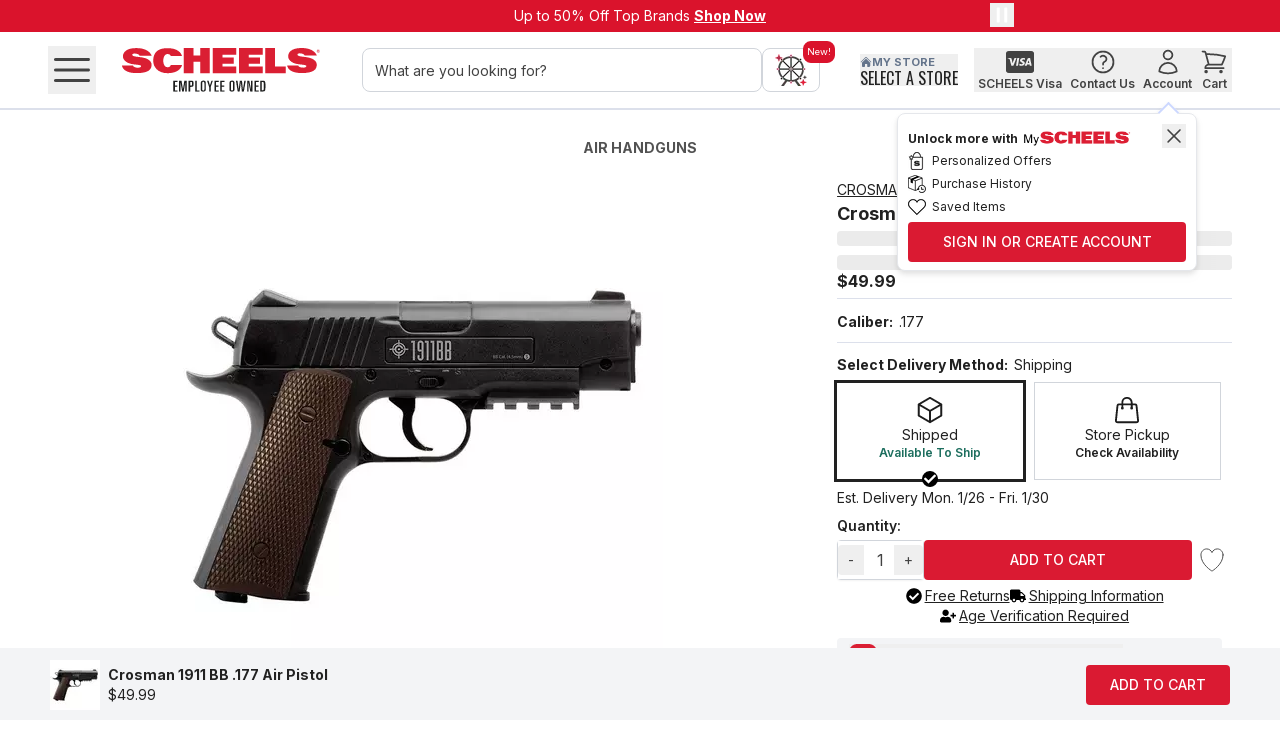

--- FILE ---
content_type: application/javascript; charset=utf-8
request_url: https://apihub.scheels.com/149e9513-01fa-4fb0-aad4-566afd725d1b/2d206a39-8ed7-437e-a3be-862e0f06eea3/p.js
body_size: 75393
content:
"use strict";(function(){var u;var S=function(v,u,f){for(var a=u.length,r=a-f,t=[],M=0;M<v.length;)for(var h=0,l=1;;){var x=u.indexOf(v[M++]);if(h+=l*(x%f),x<f){t.push(h|0);break}h+=f*l,l*=r}return t};var h="zToYyTsCT5jI3a9tZsTEsTisTfozTyTsCTOBOmfBO37i0NBOsTesTG5ijI5N1fujI1fBOmeBOpPjI5eBOB5jIBOvZSvZ7O5ediudiyE|7ZBOfBO5ijI5NBOEzWEvZ7TzWyE|7ZvZ7TjIBOzWmGzW5EjI5NvZujIvZzWBTEvZ5G|E7TvZ5|E5G|Eu|EyE|7Zdi7TvZOdi5f|E7TvZW|E>TjIzWvZp7TBO5GzWuzWyE|7ZvZfvZEBOoCAyTsCTWjI3K2UL00BO0wjIdTyZ>dWzWuzWySvCWBOBTEdi5w|E7Tdi5|E7TdiOyACfEvZ65lA7TvZyWBDlA7TdiWvZ>TzWBOdip7TjI5wBOovNyTsCTWjI3a60$BO0HjIsTVpPBO5HjIkBOjIzWSzW9emHyDxqWpyDxqWzW5HjIujIyZ+85BOmVBO5$zWuzWyW9>WdiBTO|E7T|E5yTsCT>TzWdi|Ep7TjIujIyZtxTvZBTOdiodpyTsCTE|E3vw0BTBO0ѧTjI0MTzW5BTBOdTyZ>zWzWuzWyg><5vZBTO|E5ѧTlAulAyAx151fBTOJg7TJg55>TlA1fJgp7Tdi5HJguJgyAx15qRBTOKQ5MTtF5V9S<TtF9S<G7TKQ5<G>TJgqRKQp7T1fFdi1f9S7T|E59S>TzWvZ|Ep7TjI^5BOjIvZfvZ7Tdi5|E>TjIvZdip7TBOfBO7TBOyEѧBIjIjT7TBOyn8BnjIoMbyTsCTWjI3d4U1T0zTBO0CTjIdTyZ>dWvZuvZySvCWjIBTEzW5CT|E7TzW5|E7TzWOyACfEdi65|E7TdiyWBD|E7TzWWdi>TvZjIzWp7TBO5CTjIpPBO7TjIyOzMEBO5CTBOoM3yTsCTOzW3tV0qTBO5qTBObBOvZlTyZd^OvZBOfBO7TBOyOzMEzWjT7TBOyOqM5jIoK~yTsCTEjI3<KTUcT0+5BO085jI0K5zWdTyZ>dWjIujIySvCWzWBTEvZ585|E7TvZ5|E7TvZOyACfE|E651f7T|EyWBD1f7TvZW|E>TjIzWvZp7TBO5K5|EI|EzxRzWuzWyg9AlABTWvZ5K5qRIqRѧBE|E7TvZ5|E585|E7TvZO|E>TzWlAvZp7TBOjT7TBOyOKvWjIosѧTyTsCTWjI3|c5Uj50^5BO0>5jIdTyZ>dWzWuzWySvCWjIBTEvZ5>5|E7TvZ5|E7TvZOyACfE|E65di7T|EyWBDdi7TvZW|E>TzWjIvZp7TBO5>5BOpPjI7TBOyO8zIjI5>5BOos1TyTsCTWjI3xc50v5BO075jIsTs5sT=5sT95sTdnsTBnsTѧnsTMnsTxnsT1n5v5BOuBOyy^zIjIms5jI5v5jIujIyO8>5zWm=5zW5v5jIujIyy=snBOuBOyI9dEjIm95jImdnyTsCTmBnyTsCTpPBO5=5jIB5BOjIzWSzWs<TpPBO5=5jIujIyidMElAB5BOlAvZpvZzWSzW9|T5=5jIBTWzW575vZ7TzW5vZ595vZ7TzWOvZWjIzWBOmѧnBO5ѧnBOuBOyI9hzWmdnzW5ѧnBOuBOyyaKTjImBnjI3qѧ55s5jIujIyR7mzWBTOvZ7TvZ5y5jBO>TjIzWvZp7TBOmMnBO5MnzW575vZ7TzWyI9dEvZ5s5diudiyR7mzWBTOvZ7TvZ5y5jBO>TdizWvZp7TBOmxnBO5xnBO595zW7TBOyI9dEzW5MnzWuzWyI9hBO85BOvK55xnvZuvZyI9hzWpzWBOmdnBO5MnzWuzWyyaKTBOmBnBO5BnBOuBO5zWey5M+yzWBOSBO1x5uy5M+yyZ=qyvZBTOlA5Bn|E7TlA5|E>Ty5M+yvZlAp7TzWmBnzWpzWBOo8^5yTsCTWzW31C50+OBO08OjI5+OjIujIyE1<yvZBTOzW7TzW5yylvO>TjIvZzWp7TBOy5BOzW85zWMC558O|Eu|EyE1<ylABTO1f7T1f5yylvO>T|ElA1fp7TBOy5BOvZpvZzWfzWBTW|E575vZ7T|E5vZ595vZ7T|EOvZ>TPzW|Ep7TBOSBOt755dn|Eu|EyEa=5vZBTWlAJTyWK7yyTsCTJg7TlA5Jg7TlAOyTsCT>T|EvZlAp7TBOpBOzW3z|55dnBOuBOyEa=5vZBTWJgJTyIz^EyTsCTqR7TJg5qR7TJgOyTsCT>TBOvZJgp7T1fp1fzWm1nzWEzW51nvZ7TzWyI9hvZ5BnvZ7TzWyyaKTvZfzW7TBOyO8zIjIjT7TBOyO^LjIo995yTsCTWjI3J>OUjO0^OBO0>OjIdTyZ>dWBOuBOySvCWzWBTElA5>OvZ7TlA5vZ7TlAOyACfEvZ65|E7TvZyWBD|E7TlAWvZ>TBOzWlAp7TjI5>OjIo8ѧnyTsCTOvZ38>O0vOBOsT7OsTsO5vOBOuBOyO^q5jIm7OjI5vOBOuBOyO<ѧTjImsOjIAѧ1O57OBOSBO1jn5sOjIpjIBOSBO>^OojxnyTsCTOvZ38lO0MIBOsTxIsT1IsTzIsTCIsTaIsT<IsTqIsT|I5MIBOuBOyOMc5jImxIjI5MIBOuBOyO^q5jIm1IjIdTyIKxIjI5xIzWuzWyEa=5vZBTWdiJTyIj<Zy5vKOlA7Tdi5lAojCnyTsCTOlA3>an0KWBO5KWBOyy5K5BOjISjIcJnpy5M+yzW3janpy5zaEzWfzW7TdiOlA>TzWvZdip7T|EIjI|EBOmzIBO51IBOuBOyW^ojIBTWvZ7TvZ557TvZO85>TBOjIvZp7T|EmCI|E5CIjIujIyZ+85|EmaI|Em<IyTsCTmqI55qIvZ5zIjIujIyZ+85|EZvZ|EjISjI<ѧO5zIvZuvZyAx15|EBTOdi5qIlA7Tdi5lA>TvZ|Edip7TjI5CIlAulAyAx15diBTO1f5qIJg5aIqR<TJgqR9S7T1f59S>TlAdi1fp7T|EFjI|Edim|Idi5<IjIdTyZ>zWdiudiyg><51fBTOJg5|I9S7TJg59S>Tdi1fJgp7T|Ex5jI|E|Em<I|E5qIjIpO|Ex5jI|E|EmqI|E3zsn5<IjIfjIBTOBOE|E5sO9Su9SyW^olABTO1f7T1f5W>T9SlA1fp7Tdi7T|EyOMc5di57Odi7T|EyO^q5di7TBO5|E>TPvZBOp7TjIpjIzW3=^OpPjIpjIzWfzW3|1OAnYBOl505BOjTAnjT7TjIyOMSvZjT7TBOyOlKWjIo<zOyTsCTWjI3><IU^W0>WBO0tWjIsTJWdTyZ>dWjIujIySvCWzWBTEvZ5tWdi7TvZ5di7TvZOyACfEdi65|E7TdiyWBD|E7TvZWdi>TjIzWvZp7TBO5tWBOpPvZ7TBOyO7tyvZoa<OyTsCT5zW3JaIsTsWov7OyTsCTOjImsWjI3t9O09WBOsTdZ+TBOmdZBO+TBO59WjI7TBOyZ>7yjI+TBOaTjIBTOvZo1|OyTsCTO|E3J=O0MZBO5dZjI5MZzW7TjIyOx7yzWjT7TvZ5|EWjIvZzW7TBOyOѧ<ZzW+TBO6OjI7TBOyOxrjIjT5sWBOuBOyidMEjIo|+IyTsCTWBO3sMI0zZBO0CZjIsTaZ+TjImaZjI+TBO+TzWuzWyZ>7yvZuvZyAc^IdiBTW|Eo=BIyTsCT5zW39ѧI5aZzWuzWyOctZjIBTOvZ5CZ|E7TvZ5|E>TzWjIvZp7TBOfBO7T|E5zW5zZzW7T|EOzW>TvZdi|Ep7TjI7TBOyOѧUjIjT7TjIyOz8nBO5sWBOuBOyidMEjIoJxIyTsCTOBO3qJI0+EBO+TBOuBOyZ>7yzWuzWyg1ѧEBOBTOvZ+TdiudiyOѧU|E7TvZ5|E>TzWBOvZp7TjIpPBO+T|Eu|EyOx7yjIB5BOjIvZSvZ=CI+TjIujIyOx7y|EBTOdi5+E1f7Tdi51f>TjI|Edip7TBOpBOvZ+TvZ65|E7TvZyOxr|EjT7TjIyOctZBO5sWBOfBOwBO>TPzWBOp7TvZmJWvZ5tWBO5JWzW7TBOyO7tyzWjT7TBOyOaBEjIoC7IyTsCTWzW3|=IUlE0jEBO0^EjIdTyZ>dWjIujIySvCWzWBTEvZ5^E|E7TvZ5|E7TvZOyACfE|E65di7T|EyWBDdi7TvZW|E>TjIzWvZp7TBOjT7TBOyIqzWzWo9cIyTsCTEjI3c1iUtE0JEBO0vEjI07EzWsTsEsT=EsT9EsTdydTyZ>dWvZuvZySvCW|EBTEBO5vEzW7TBO5zW7TBOOyACfElA65zW7TlAyWBDzW7TBOWlA>TvZ|EBOp7TjI57EdiIdizxRBOuBOyNKlWzWBTO|E57ElAIlACndi7T|E5di>TBOzW|Ep7TjImsEjI57EzWIzW<zojIm=EjI57EjIIjIM=pzWm9EzWo=jWyTsCT5zW38^isTMyocxWyTsCTOBOmMyBO3zCW01yBO+TvZ51yBO7TvZyZ>7yBO+TBO7TBOyOvJZyTsCT+TBO+TjIujIyZ>7yzWuzWySlvyvZ7TBOyOCHvZ+TBO+TjIujIyOCHvZuvZyidMEzWuzWyIsaI|E7TBOyO71y|EjT5MyBOuBOyidMEjIosJWyTsCTOvZ3a<W0ayBOpPBO5ayvZkBOvZjISjI7vWmayyTsCTpyTsCTjI+TBO5ayvZ7TBOyOvJZvZjT7TjIyOBevZ5MyBOuBOyidMEvZo1qWyTsCTWBO3ѧ>Z0cyBO0+ijIsT8ipPBO5+ijIkBOjIzWSzWt=W59EBOuBOyecOjIujIyeMxOBOm+iBOpBOzW+TjIm8ijIoCcWyTsCT5BO3d>ZsT^isT>isTtiwjIm^ijIm>i55>iBOuc5yZ+85jIZBOjIvZSvZKBZ5^ijI5>iBO5>i|Euc5|EvZ7TjIBOvZ5>iBOpBOzWx5BOOBOm>iBO3J9WA9ѧZ5cy|Eu|EyW+95jIBTWzW+Tdi7TzW5di5^ivZ7TzWOvZ>T|EjIzWp7TBOfBO3s1ZAnYBOl505BO55BOmtiBO5tizWuzWyOM>TBO85BOC^Z58izWuzWyOsdWvZBTWdi5tilA7Tdi5lA5+ilA7TdiOlA>TzWvZdip7TjIpjIBO5tiBO65jI7TBOyOM>TjI5ti1fL1fAnjTfBO7TvZyO1RBO5MyBOuBOyidMEjIo9zZyTsCTWzW39|Z09iBO0dAjIsTBApPjI5dAzWkjIzWBOSBO8aZ59EjIujIyecOlAulAyeMxOjImdAjIpjIBOA9aZ59iBORBOzWfzW37|ZAnYBOl505BO55BOmBABO5BABOuBOyOM>TzW85zWzsZ+T|Eu|EyOsdWlABTWjI5BAdi7TjI5di5dAvZ7TjIOvZ>T|ElAjIp7TBOpBOzW5BABO65lA7TBOyOM>TlA5BABOLBOAnjT7TjIyOM^OzW5MyjIujIyidMEBOo7cZyTsCTWzW38+i0CABO0aAjIsT<AsTqAsT|AsTcAsT+fsT8f+TBOm<ABOpPBO5aAzWkBOzWvZSvZ98E59EBOuBOyecOzWuzWyeMxOBOmaABOpBOvZ5CABONyy|CnBOjImqAjIEBO5qAjISjIzѧE5CAjIujIyy|CnvZpvZzW3cѧEpPjIpjIzW7TBOyy|CnzW5qAjISjI|ME5CAjIujIyEjDvZpvZzW3jjEpPvZpvZzW7TBOyEjDzW5CAjIujIyWv|nvZ7TBOyWv|nvZ5CAjIujIyEѧѧWzW7TBOyEѧѧWzW5CAdiudiyI9CTjI7TBOyI9CTjI5aAjI7TBOyIaM5jIm|ABOuyTsCTyZ=qydiBTOjI+TzWuzWyOvJZ|E7TjI5|E>TyTsCTdijIp7TvZuvZyZ=qyzWBTO|E7T|E5yѧ5c7I>TvZzW|Ep7TBOmcABO+TBOuBOyOadEdiBTO|E5|AzW7T|E5zW>TBOdi|Ep7TjIm+fjI+TzWuzWyZ>7yjIujIyWslTzWm8fzWaTdiBTO1foCqEyTsCTOzW3x9y0tfBOsTJfsTvfo9sEyTsCT5BOmJfBO318y58fjIwvZWjIvZBOuyTsCTyZ=qyvZBTW|E5cAdi7T|E5di7T|EOyOxK5>TyTsCTvZ|Ep7TzWuzWyZ=qy|EBTOvZdTyFB8ElA5+fJgIlAJgdi7TvZ5di>TzW|EvZp7TjI7TBOyOCgjI5tfjIRjIBOjTA8cy5<AjIujIyOCH|EwjIW|EjIBOmvfBO5<AjIujIyO71yzWuzWyIB+yjIBTivZ5vf|E7TvZ5|E7TvZOyIx9E5cA|E7TvZW|E65|E7TvZE|E>TzWjIvZp7TBO5vfjIujIyQd^TvZBTWlA7TlA5ygcaZ7TlAOyA1JT>TjIvZlAp7TBO5vfBOoc^yyTsCT5vZ3CsysTdg5vfBOuBOyAv+OjI5=EBOuBOyfjѧy|Eu|EyIѧ15BOkjIBOzWSzWzsyuyTsCTyZ=qyjIBTOzW5vfdiudiyZa7ZvZ7TzW5vZ>TyTsCTjIzWp7TBOmdgBO5dgjIujIyZJJ5zWBTOvZ7TvZ55>TjIzWvZp7TBOyy5cѧZBOvZ85vZq7y5dg|Eu|EyZJJ5diBTOBO7TBO55>T|EdiBOp7TzWyy5tvOzWdipdivZSvZsqy5JflARlAvZpvZzW3zsy5tfvZRvZBOpBOzWjT7TBOyFJMEvZ5vfvZuvZyIC1y|EBTOdi5+flA7Tdi5lA>TvZ|Edip7TBO3B9yAnYBOl505BO5JfdiRdi|EAnjT7T1f5zWWdi1fjIfjI7TBOyOsdWzW5MyzWuzWyidMEjIo|diyTsCTOBO3Mxi0zgBOsTCgsTagdTyI^dTzWuzWyitRjIBTOvZ5zg|E7TvZ5|E>TzWjIvZp7TBOmCgBO5sEdiudiyEѧBIBOBTOvZ5Cg|E7TvZ5|E>TPBOvZp7TjImagjI+TvZuvZyZ>7yjIujIyI+9E|EBTOvZ5agdi7TvZ5di>TjI|EvZp7TBOfBO7TjIyOadEBO5MyBOfBOwJg>TPzWJgp7TjImdyjI5vEjI5dyzW7TjIyEѧBIzWjT7TBOyI|KOjIodziyTsCTEjI3vqAUqg0|gBO0cgjI0+RzWsT8RsTKRdTyZ>dWzWuzWySvCWvZBTE|E5cgjI7T|E5jI7T|EOyACfEjI65di7TjIyWBDdi7T|EWjI>TzWvZ|Ep7TBO5cgjIovviyTsCTOBO3v<A0^RBOsT>RsTtRsTJRsTvRsT7RsTsRsT=RsT9REBOmJRBOAsxAtT>1A58RzWuzWyyjdnjIBTOdidTyZ>dW|Eu|EyIs<WlABTO1f5^RJg7T1f5Jg>T|ElA1fp7TvZ7Tdi5vZ>TzWjIdip7TBOmvRBO5vRBOuBOyIvdWjIwdi>TBOjIdip7TvZm7RvZ57RjIujIyI+pvZ6vZ1fS1fvxA57RjIujIyWBDvZmsRvZ5^RjI5sRlAujIlAvZm=RvZ5KRvZuvZyOtKTjI5sRdiujIdivZm9RvZ5JRvZ5sRdipPjI59RlAkjIlA1f851f9ѧA59RjIujIyO^>ZlAplA1fS1fqlA5=R1fp1fjI3vMA59RlAulAyOK>y1fp1fjI7TvZdijI5vRvZuvZyIvdWlAwdi>TvZlAdip7TjIm7RjI3j9i3>1AA>1AYdil505diEjI55di7TjIyWxxydim>RjIAntTnAjaAtTjaA57RjISjIJzA57RlAulAyI+pdi6dilAplAjISjIctA5vRlAulAyZ7>WdimtRdipdijISjIjaA5tRlAulAyIB+yJgBTO1f5vRqR7T1f5qR>TlAJg1fp7TdipdijIAntTn5>RjISjI|vA5>RjIujIyWxxydiLdi9TAn9TAn5JR1ff1f7TjIyOz|5BO5+RjIIjIzxRBOm8RBO5+RvZIvZz>FBOmKRBOjT7TBOyI1fjIoqsAyTsCTEjI3MqRUqS0|SBO0cSjI0+NzWsT8NsTKNsTlNsTjNsT^NsT>NdTyZ>dWzWuzWySvCWjIBTEvZ5cS|E7TvZ5|E7TvZOyACfEdi65|E7TdiyWBD|E7TvZWdi>TzWjIvZp7TBO5cSjI5cSBOpP|E7TBOyOKzE|E7TjIyO<^I|E5+NjIIjIѧjyBOm8NBO5+NjIIjIѧBoBOmKNBO5+NjIIjI>xABOmlNBOoCѧfyTsCTOjI3CxfUJN0vNBOsT7N5vNjIujIyfjxIvZwlA>TjIvZlAp7TBOm7NBO57NBOeyO+KnBOzWSzW1xf57NBOeyIqJnBOdipdizWfzWmjNjIo>^fyTsCT5BO3lzgU9NsTdQsTBQsTѧQsTMQsTxQsT9NsT1Q5KNjIujIyOdvWvZuvZyO8jWjIwzW>TvZjIzWp7TBOmdQBOynBOjI85jIBCfpPBO5dQzWkBOzW|Ep|EjISjIcCfpP|Ep|EBO3sJf5dQ|Eu|EyOMvWjIpjIBOmBQBOynBOjI85jItvfpPBO5BQlAkBOlA|Ep|EjISjIx<fpPzWpzWBO3l7f5BQjIujIyyB+5zWpzWBOmѧQBOynBOzW85zWcqfpPBO5ѧQjIkBOjI|Ep|EzWSzW7sfpPBOpBOjI3a|f5ѧQBOuBOyNvayzWpzWjImMQjIynjIzW85zWxcfpPBO5MQjIkBOjI|Ep|EzWSzWK9fpPjIpjIBO3d+g5MQzWuzWye^c5jIpjIBOmxQBOenBOjISjI7dgpPBO5xQzWB5BOzWdipdijISjIC8g5xQzWpzWBO3|jg58NzWuzWyOMqZlAwzW>TPlAzWp7TjIujIyOMvWdim9NdiyndizW85zWdlgpPjI59N|EkjI|EdipdizWSzW|lgpP|Ep|EjI3ajg59NzWuzWyyB+5|Eu|EyNvayzWuzWye^c5|Ep|EjIpjIBOm1QBO51QjISjIKzgEjI51QBOuBOyAlKnzW7TjIyOѧdWzW51QBOuBOyea|OzW7TjIyOJBWzW51QBOuBOyAsKW|E7TjIyOCay|EfjIjTm^NBOoBtgyTsCT5BO37<gUtesTJe58NzWuzWyOMqZjIwvZ>TPjIvZp7TBOuBOyOMzEjImJejIynjIBO85BO=agpPjI5JezWkjIzW|Ep|EBOSBO<vgpPBOpBOjI3J<g5JeBOuBOyeCkzWpzWjIfjIm>NBO5cSjIo|7gyTsCTidi3=jR09eBO0dFjI0BFzW0ѧFvZsTMFsTxF59ejI6jIBO85BO=|g5jNzW5dF|EIzW|EjI6jIzWpzWBOSBOB9gaTzWuzWyEvHjIBTO|EpPvZ7T|E5vZ>TzWjI|Ep7TBOfBO5^NjIRjIBOmMFBO5>NjIRjIBOmxFBO5lN|Eu|EyOBKndiudiyOx|WjIBTE|E5ѧFlA7T|E5lA5MFJg7T|EOJg5xFlA7T|EWlA>TdijI|Ep7TBOuBOyIK7njIBTO|EoѧѧRyTsCTOlA3cMR0<FBO5lNjIujIyOBKnzWuzWyOxkjIBTOdi5<FlA7Tdi5lA>TzWjIdip7TBOfBO7T|E5lA>TBOjI|Ep7TvZfvZ7TjIyOKzEdi5cSBOol^RyTsCTijI377R0cFBO0+GjI08GzW0KGvZsTlGsTjGsT^G5cFBOSBO9>R5jNzW5+GvZIzWvZjIpjIBOSBOv7R5^NjIRjIBOmlGBO5>NjIRjIBOmjGBO5lNBOuBOyOBKnvZuvZyOK^n|EBTElA5KGBO7TlA5BO5lGzW7TlAOzW5jGzW7TlAWzW>TvZ|ElAp7TjIm^GjI5lNzWuzWyOBKndiudiyOxkjIBTO|E5^GzW7T|E5zW>TdijI|Ep7TBOfBOjT7TBOyO<^IjIjT7TBOyIlvnjIo^sRyTsCTEjI3c9SUvG07GBO0sGjI0=GzWsT9GsTdrsTBrsTѧrdTyZ>dWjIujIySvCWzWBTEvZ5sGdi7TvZ5di7TvZOyACfE|E65di7T|EyWBDdi7TvZW|E>TjIzWvZp7TBO5sGBOpPzW7TBOyO^<IzW5=GBOIBOzxRvZm9GvZ5=G|EI|EѧjyzWmdrzW59GzWuzWyNKlW|EBTOvZ5=GlAIlA<lndi7TvZ5di>TzW|EvZp7TBOmBrBOEBOodlSyTsCT5di3MlSUxrjT7TBOyOBedio^MSyTsCTOvZ3BjSUzr0CrBO5CrjIfjI7TBOyO1RvZolxSyTsCTOvZ3ѧ^SU<r0qrBO5qrBORBOzWfzW7TBOyOM^OvZoj1SyTsCT5vZ3|>SUcraTjIujIyEvHvZwzW>TjIvZzWp7TBOfBO7TBOyOsdWvZmѧrBO5sGBOo1tSyTsCTOvZ319S0KYBOsTlYsTjY5drzWuzWyOMqZvZwzW>TPvZzWp7TBOuBOyOMvWjImlYjIynjIzW85zW1vSpPBO5lYjIkBOjI|Ep|EzWSzWl<SpPzWpzWBO3B7S5lYjIujIyyB+5zWpzWBOmjYBOynBOjI85jIsqSpPBO5jYvZkBOvZdipdijISjIasSpPjIpjIBO3t|S5jYjIujIyR<PzWpzWBOSBOscS5BrvZuvZyEѧBIjIBTOvZ5KY|E7TvZ5|EWjIvZBOpBOzW3M9S5ѧrBOpBOzWfzW7TBOyO^<IvZjT7TBOyIqjIjIoddNyTsCTEjI3JjNUsY0=YBO09YjI0dpzWdTyZ>dWjIujIySvCWzWBTEvZ59YlA7TvZ5lA7TvZOyACfE|E65di7T|EyWBDdi7TvZW|E>TjIzWvZp7TBO5dpvZIvZzxRzWuzWyg9AvZBTW|E5dp1fI1f|qRdi7T|E5di59YlA7T|EOlA>TzWvZ|Ep7TBOjT7TBOyICsnjIo<xNyTsCTEzW3C7rUѧp0MpBO0xpjI01pzWsTzpsTCpsTapsT<psTqpsT|psTcpsT+osT8oo7>NyTsCTi|Em+o|E3cde0loBO0jojI0^ozW0>ovZsTtosTJosTvosT7o5lojIujIyy^zIvZuvZyR7mjIBTO|E7T|E5yZ99n>TvZjI|Ep7TBOmtoBO5^oBOgnBOlASlA8vN5^ozWpzWBO397N5lojIujIyy=snzWuzWyy^vZ|EyyWle|EzWSzW^7NpyWlejI377NpyZ+=IjIpjIBOmJoBOuy5saTyZ=qyzWBTW|E5<plAulAyOc>Odi7T|E5di7T|EOy5<1y>Ty5saTzW|Ep7TjIujIyZ=qyzWBTO|E5|plAulAyOlqE1fwJg>TP1fJgp7Tdi7T|E5di>TjIzW|Ep7TBOmvoBO5>oBOSBOtѧQuy5CEyZ=qylABTW1f5<pJguJgyOM9T|E7T1f5|E7T1fOy5<1y>Ty5CElA1fp7TBOuBOyZ=qy|EBTOlA5>oJg7TlA5Jg>TBO|ElAp7TdipdizW3=ѧQpyTsCTzWm7ozW5to|Eu|EygxaOlABTWdi7Tdi5yOCguyTsCTyZ=qyKQBTWtF5Jo=r7TtF5=r7TtFOynMxy>TyTsCTKQtFp7TxeuxeyZ=qyKQBTOtF5jo<G7TtF5<G>TxeKQtFp7T9Su9SyZ=qyKQBTO<G7T<G5yl5s>5>T9SKQ<Gp7TqRuqRyZ=qytFBTOKQ5vo<G7TKQ5<G>TqRtFKQp7TJguJgyZ=qyKQBTOtF57o<G7TtF5<G>TJgKQtFp7T1f7TdiO1f>T|ElAdip7TzW5tozWuzWyW<sndi7TdiyWM=Oy5jY5tozWuzWyW<sndi7TdiyZdj5y5jY5tozWuzWyW<sndi7TdiyZTy5jY5tozWuzWyW<sndi7Tdiyyauyy7xT5tozWuzWyW<sndi7TdiyOa9Ey5jY5todiudiyW<snzW7TzWyIts5y5jY5tozWuzWyW<sndi7TdiyA71OyZa^T5tozWuzWygxaOlABTW1f7T1f5yf+ѧO7T1fOyI1a5>TzWlA1fp7Tdi5todifdios8eyTsCTOBOm8oBO3Cce0BuBOsTѧusTMusTxusT1usTzusTCu5BuBOuBOyO^sTjImѧujI5BuBOuBOyOqaEzWmMuzW5BuBOuBOyO9J5jImxujI5BuBOuBOyO=cTzWm1uzW5BuvZuvZyOc=OBOmzuBO5BujIujIyOt<nBOmCuBOocxeyTsCT5BO31cesTqusT|u5zuzWRzWBO5MujIujIyOBJ5diBTOvZ5xu|Eu|EyO8jWlABTO1f5ѧuJg7T1f5Jg>T|ElA1fp7TBOmquBOynBOlA85lAѧCepPBO5quJgkBOJg1fp1flASlA+JepPJgpJg1f3=Je5quBOuBOy691IlAplA1f7TvZ51f>TjIdivZp7TzWm|uzW5|uzWuzWyOttW1fu1fyOѧ<ZzWuzWyIK7ndiBTOvZo^7eyTsCT5lA3Kse5CujI5cpvZuvZyOx1W|Eu|EyO>tZzWIjIzWBOfBO7TvZ5lA>TzWdivZp7TBO5|uvZuvZyOѧ|ndiwlA>TvZdilAp7TBO51u1f5ѧuJg5|udiѧ51fJgdiBOjTfBOdTyZ>dWjIujIySvCWvZBTE|E5xplA7T|E5lA7T|EOyACfEdi65zW7TdiyWBDzW7T|EWdi>TjIvZ|Ep7TBO5xpBO5+ovZ7TBOyOqcTvZ5xpBOo9BFyTsCTNvZ3K=GUjL0^LBO0>LjI0tLzW0JLvZ0vL|E07Ldi0sLlAsT=LsT9LsTdk5+oBOBTizW5^LvZ7TzW5vZ5>L|E7TzWO|E5JLvZ7TzWWvZ57LvZ7TzWEvZ>TPBOzWp7TjIm=LjIod^FyTsCT5BO3sCFUѧksTMk5=LBOuBOyAqgjImMkjIynjIBO85BO<>FpPvZ5Mk|EkvZ|EzWpzWBOSBOtzFpPBOpBOjI3vCF5MkzWuzWyfa<nvZBTO|E5=Ldi7T|E5di>TzWvZ|Ep7TBOpBOjIfjIm9LBO5sLjIgnjIBOSBO^aF5sLBOpBOzW3j<F5qpjIujIyO7tyvZBTOjI5^L|E7TjI5|EWvZjIBOpBOzWmdkzW5sLjI85jI+^G5dkzWuzWyOѧ<ZvZuvZyIK7nzWBTOdio9qFyTsCTO|E39jG0qkBOsT|ksTcksT+0sT8059LBORBOjI5vLBOSBOC=F5qkjIyyE=IjIzWpzWBOSBO=jG5tLzWRzWBOm|kBOenBOjISjIc9FpPBO5|kzWB5BOzWdipdijISjI7+G5|kBOpBOvZ3BdGEBOpBOvZmckvZ5ckBOuBOyOatWzWm+0zW5ckBOuBOyOѧCWvZm80vZ5vLjIujIyOsdWzWBTWvZ5apdiudiyOs|5lABTE1f7T1f5y=TcH5+0di7T1fOdi580di7T1fWdiWlA1f|E7TvZ5|E5CpdiudiyecO|Eu|EyoJblA7TvZOlA>TjIzWvZp7TBOjT7Tdi5|E>TvZzWdip7TBOpBOjIEBO5dk|E7TBOyOttW|E5=LjI7TBOyO|+5jI59LjI7TBOyOM>ZjIos>GyTsCT5|E3|CGUt05^LjIujIyy^zI|Eu|EyIjl5zWuzWyf+=TjIBTOvZ5=L|E7TvZ5|E>TzWjIvZp7TBOjT7TBOyOѧ|n|Eo9JGyTsCTW|E3C|GUv0070BO0s0jI5jLBOBTNzW5^LvZ7TzW5vZ5>LvZ7TzWOvZ5tLvZ7TzWWvZ5JLvZ7TzWEvZ5vLvZ7TzWivZ570vZ7TzWfvZ5s0vZSvZKsG5dk|Ep|ElA3JsGpPvZpvZlA7TzWRlA>TPBOzWp7TjIfjI7TBOyOBJ5|EfBO7TBOyOMq5vZ5xpBO58ozW7TBOyOѧ8IzW5xpBOo^9GyTsCTOzW3|tr0BhBOsTѧhsTMhsTxhsT1h5BhjIujIyO^sTBOmѧhBO5BhBOuBOyOtJy|EmMh|E5BhBOuBOyO9J5vZmxhvZ5zpzWuzWyZ=+EjIBTWvZ5Bhdi7TvZ5diBTE|E7T|E5yWsdO7T|EOyA=sW7T|EWyo+zy7TvZO|E>TzWjIvZp7TBOm1hBO5xhjIujIyOCKOvZBTO|EEdi5ѧhlA7TdiyO^sTlA5MhlA7TdiyOtJylA58oqR5zp1fu1fyy1ѧZJgBTW=rExe5xhKQ7TxeyO9J5KQ5ѧhtF7TxeyO^sTtF7T=r5xe51hKQ7T=rOKQ>T1fJg=rp7TlAIqRlA9S7TdiyO^vW9S7T|E5di>TjIvZ|Ep7TBOfBO7TBOyO|AzW51pzWIzWzxRBOmzpBO51pzWIzWM=pBOmCpBO51pBOIBOMqolAmaplA51pvZIvZtzFzWm<pzW51pvZIvZ<+TBOmqpBO51pzWIzW7lYBOm|pBO51pzWIzWB|eBOmcpBOjT7TBOyI^uzWovqryTsCTEjI3sdpUCh0ahBO0<hjI0qhzWsT|hsTchdTyZ>dWjIujIySvCWzWBTEvZ5<hdi7TvZ5di7TvZOyACfE|E65di7T|EyWBDdi7TvZW|E>TjIzWvZp7TBO5<h|Eoj+YyTsCTWdi3s9Y0KwBO0lwjIsTjwsT^wsT>wsTtw5lwBOuBOyZ+85jIy5jIBOSBOJ8YjT5chjIujIyO8zIvZBTWjI5KwzW7TjI5zW5KwzWuzWyy=sn|Eu|EyI9dEzW7TjIOzW>TPvZjIp7TBOuBOyI9hjIm^wjI5lwBOuBOyI9^TzWBTO|EoKjYyTsCTOdi3s^Y0swBO5swBOuBOyO>|WjI5^wzWuzWyfldEvZw|E>TzWvZ|Ep7TBOkjIBOvZfvZ7T|E5di>TBOzW|Ep7TjIm>wjIpPjI5>wzWkjIzWvZSvZqCY5|hzWuzWyZte|EBTWlA5lwdi7TlA5di7TlAOO>TzW|ElAp7TjIujI5|Em>w|Ep|EvZ5>wjIujIyOd+I|Emjw|Een|EjISjIKvYpPvZ5jwdiB5vZdi|Ep|EjISjI9vY5jwjIpjI|E3|qY5KwjIujIyy=snvZuvZyy^vZjIyyWlejIvZSvZMqYpyWlejI3aqYpyZ+=IjIpjI|Emtw|EuyTsCTyZ=qy|EBTWdi5twlA7Tdi5lA7TdiOynMxy>TyTsCT|Edip7TvZuvZyZ=qy|EBTOdi5>w1fu1fyO>|WJg7Tdi5Jg>TvZ|Edip7TjIfjI7T|EyO+KWdi5qhBOIBOzxRvZm|hvZ5qhBOIBO^U|Emch|EjT7TBOyIB8TjIoc8pyTsCT5zW3KBpUM6jT7TBOyICdOzWoMKpyTsCTEjI37CuU160z6BO0C6jI0a6zWsT<6sTq6dTyZ>dWvZuvZySvCWjIBTEzW5C6|E7TzW5|E7TzWOyACfE|E65lA7T|EyWBDlA7TzWW|E>TvZjIzWp7TBO5C6BOpPjI7TBOyOsѧZjI5a6BOIBOzxRzWm<6zWoj1pyTsCT5jI3=zusT+2ox>pyTsCT5BOm+2BO3Kzp+TBOEjI7TBOyO=1ZjIjT5+2BOuBOyidMEjIoztpyTsCTWBO3Bsp0j2BO0^2jIpPjI5^2BOB5jIBOzWSzWdsp+TBOuBOyO=1ZjI5j2BOEvZ5^2|E7TvZyO7|I|EBTO|EElA5^2diudi5qR7TlAyOqqyqRdTyfCvO1fu1fyOC1WJgwqR>T1fJgqRp7Tdi7TlAyOx<5di7T|E5lA7TvZyOѧCW|E7TjIBOvZpvZzWjT7TjIyO17OBO5+2BOuBOyidMEjIo=|pyTsCTWBO3cqo0v2BO072jIsTs2sT=2sT92sTdbsTBbsTѧb+TzWuzWyO=1ZBO5v2|EuBO|EvZm=2vZpPBO572jIB5BOjIzWSzWzdopPvZ5=2BOB5vZBOjIpjIzWSzW|qo5=2zWuzWyO7|IvZuvZyE1<yzWBTOdi572|E7Tdi5|E>TvZzWdip7TBOm92BO5=2BOuBOyOѧCWjI592|EujI|EBOms2BOenBOzWSzWѧMopPjI5s2BOB5jIBO|Ep|EzWSzW+jo5s2|Ep|EBO3^joEjIpjIBOuBOyOx<5|Emdb|EpPBO5db|EB5BO|EjISjI|qo5=2jIujIyOѧCWBO592jIEzW572|E7TzWyOqqy|E5dblA7TzWyOx<5lAdTyfCvOdiudiyOC1WlAw1f>TdilA1fp7T|E7TzWyOJG|E7TBOjIzW592zWPzWOjImBbjI5=2BOuBOyO7|IjI5BbzWujIzWBOmѧbBOpPBO5ѧb|EB5BO|EjISjI|qo5=2|Eu|EyOѧCWzW5BblAEBO5ѧbJg7TBOyOqqyJgdTyfCvO1fu1fyOC1WqRwJg>T1fqRJgp7T|E7TBOyOx<5|E7TzWlABOpBOjIjT7TjIyO^aEBO5+2zWuzWyidMEBOo<|oyTsCTOzW38zu0|bBOsTcb+TzWuzWyO=1ZBO5|bzWuBOzWjImcbjIpPjI5cbBOB5jIBO|ES|E+zu5cbjIujIyOѧCWzWuzWyOj1OjIBTOvZo^duyTsCTO|E3d>u0lmBOsTjmsT^msT>m5lmjIujIyOqqyBOmjmBO5lmjIujIyOx<5BOm^mBO5lmBOuBOyOJGjIm>mjI5<6vZuvZyy1ѧZBOBTWjIE|E5jmdi7T|EyOqqndi7TjI5|EpP|E5>mdiB5|EdiJgSJg81uEdidTyIajI|Eu|EyW7=O1fBTO9S5>mxe5^mqRM5xeqRKQ7T9S5KQ>T|E1f9Sp7TlA7TdiyO<xWlApdiJg7TjIOJg>TvZBOjIp7TzWfzW7TvZ5|E>TzWjIvZp7TBOfBOjT7TBOyOdxIzW5+2BOfBOwzW>TPjIzWp7TBOmq6BO5C6BO5q6jI7TBOyOsѧZjIjT7TBOyI8rjIo|JuyTsCTEjI3c|LUvm07mBO0smjI0=mzWsT9msTdXsTBXdTyZ>dWjIujIySvCWzWBTEvZ5sm|E7TvZ5|E7TvZOyACfE|E65di7T|EyWBDdi7TvZW|E>TjIzWvZp7TBO5smBO5smzWpPdi7TzWyi8BEdi7TBOyOlsZdi5=m|EI|EzxRBOmdXBOo<=uyTsCTOvZ3>+L0xXBO5xXBO7TBOyI>BIyAj7n5xXBO7TBOyEѧ+OyRldZ5xXBO7TBOyW<BWyfcJnjTBTOzW59mdi85di^8L5sm|EElAm9mlA7T|Eyi8BElAplAdi7TzW5di>TPvZzWp7TBO6BOvZEvZ65BO7TvZyE==5BO6OBO7TvZyA>ѧWBOmBXvZ5smBOo+lLyTsCTEzW31|L0aXBO0<XjI0qXzWsT|XsTcX5dXjIujIyy1ѧZzWBTW|E5dXdiudiyy1ѧZlABTW1fEJg7T1f5Jg5BXJg7T1fOJg>TdilA1fp7TvZ7T|E5vZ5qXlA7T|EOlA>TjIzW|Ep7TBOm|XBO5aXzWuzWyfMcT|Eb|EzWlTyycKTzWvZSvZ<CL5aXBOuBOyfMcT|EBTWBO5<XvZ7TBO5vZ5|XvZ7TBOOvZW|EBOzWfzW5aX|Eu|Eyy^zIBOuBOyf9>ZzWBTO|E7T|E5yfMcT>TBOzW|Ep7TvZmcXvZ5cX|Eu|EyNv7yvZBTilA5<X1f7TlA51f5|X1fu1fyE==5Jg7TlAOJg5|X1fu1fyA>ѧWJg7TlAWJg5|X1fu1fyZ<<ZJg7TlAEJg>T|EvZlAp7TzW5cXzWfzW7TBOyOlsZzWjT7TBOyItv5jIodcLyTsCTEjI3t<bUK$0l$BO0j$jI0^$zWsT>$sTt$sTJ$sTv$sT7$sTs$sT=$sT9$sTdDdTyZ>dWBOuBOySvCW|EBTEzW5j$di7TzW5di7TzWOyACfEvZ651f7TvZyWBD1f7TzWWvZ>TBO|EzWp7TjI5j$jI5j$zWpPdi7TzWyOcudi7TjIyO>1Wdi5^$zWIzWzxRjIm>$jI5^$zWIzW>xAjImt$jI5^$vZIvZM=pzWmJ$zW5^$zWIzWtzFjImv$jI5^$zWIzWѧBojIm7$jI5^$|EI|E^UzWms$zW5^$zWIzW7lYjIm=$jI5^$jIIjI<zovZm9$vZo91kyTsCTWzW3ѧ=kUѧD0MDBO0xDjIsT1DsTzD5MDzWuzWyYv|WdiwjI>TzWdijIp7TBO85BOqtkpyTsCTBOmzDBOdTyZKLdiBTW|Euy5=>OyZ=qy1fBTWJg5xD9S7TJg59S7TJgOyRtY>Ty5=>O1fJgp7TlA7T|E5lA7T|EOy5+CTWdi|EBOuBOyIs8WvZBTO|E5zDdi7T|E5di>TBOvZ|Ep7TjIm1DjIynjIvZ85vZzskpPjI51D|EkjI|EdipdivZSvZj|kpPjIpjI|E3d=k51DjIujIO1fp1f|Ef|EmdDzW5j$zWojckyTsCTWjI3t8w0cDBO0+HjIsT8HsTKHsTlHsTjHsT^HsT>HsTtHsTJHsTvHsT7HsTsH5cDBOenBOjISjI>8wpPBO5cDvZuvZyOcqEzWB5BOzWjISjI<ѧ05t$vZuvZyOBKnzWuzWyOxtOvZBTO|E5cDdiudiyOcqE1f7T|E51f>TzWvZ|Ep7TjIpjIBO38l0wvZpvZBOmlHBO57$BOuBOyOdvWvZuvZyOjRBOwdi>TvZBOdip7TjImjHjI5jHjISjIx10BTO|EBTWjI5v$lAulAyO+dZdi7TjI5di5jHdi7TjIOdi7T|E5jIp|EBO3<10w|Ep|EBOm^HBO5>$jIujIyRx>5|EBTEdi5>$qRuqRyRx>51fBTEJg5>$KQuKQyRx>5xeBTEtF5>$=ru=ryRx>5MoBTE8pwsk7T8p5sk5>$aLuaLyZte+hBTOC25v$skuskyOCtI7bBTOsk5cD^67Tsk5^6>TP7bskp7Tѧw7TC25ѧw>TaL+hC2p7T>u7T8pO>u6O>u7T8pW>u>T=rMo8pp7T<G7TtF5<G5>$MouMoyZte8pBTO>u5lHsk7T>u5sk>TMo8p>up7T<G7TtFO<G6O8p7TtFW8p>TKQxetFp7T9S7TJg59SBTOxeBTW<G5v$9Su9SyOc>OtF7T<G5tF5=$8pu8pyOlqEtFw>u>TPtF>up7T9S7T<GO9S7Txe5<G7TJgOxe6O9S7TJgW9S>TqR1fJgp7TlA7Tdi5lA5>$1fu1fyZteJgBTO9S5^Hxe7T9S5xe>T1fJg9Sp7TlA7TdiOlA6O9S7TdiW9S>TjI|Edip7TBOm>HBOA9<htTJqh5>$lAulAyyjdnJgBTO|E5>H9S7T|E59S>TlAJg|Ep7TBOmtHBO5tHJguJgyIvdW|Ewdi>TJg|Edip7TBOmJHBO5JH|Eu|EyI+pBO6BO|ES|Es<h5>$|Eu|EyZteBOBTWxe5JH9Su9SyWBD8p7Txe58p7TxeOW>T|EBOxep7TdimvHdi5vHBOuBO5dim7Hdi5vHBOuBOOdimsHdi5+HdiudiyQd^T9SBTWtF57Hxe7TtF5xe5sHxe7TtFOxe>Tdi9StFp7TBO5tHtFutFyIvdW9Swxe>TtF9Sxep7TBOmJHBO3ѧ^h3JqhAJqhYBOl505BOEBO559S7TBOyWxxy9Sm8HBOAntTnA>+wtT>+w5JH<GS<G7|h5JHBOuBOyI+p9S69Sxepxe<GS<G8ch5tH9Su9SyZ7>WBOmKHBOpBO<GS<G>+w5KH9Su9SyIB+y>uBTOxe5tH8p7Txe58p>T9S>uxep7TBOpBO<GAntTn58HBOSBO+8w58HBOuBOyWxxyxeLxe9TAn9TAnjT7TzWyOcujI5j$jIo|BwyTsCTRvZ3+<b0q3BO0|3jI0c3zW0+VvZ08V|E0KVdisTlV5q3BOuBOySlvyjIujIyidMEBOuBOyIsaIjImlVjI5q3BOuBOySlvyjIujIyidMEBO5KVzWuzWyO1RvZBTW|EoqxwyTsCTEdi3MJb0>VBO0tVjI0JVzWsTvVsT7V+TBOmvVBOpPBO5JVzWkBOzWjISjI7>w65BOmJVBOpBOjI5lVBOuBOyW+95vZBTW|E+Tdi7T|E5di7T|EOc5>TBOvZ|Ep7TjI5s$zWuzWyO8zIvZBTWzW5q3|E7TzW5|E5tV|E7TzWO|E>TPvZzWp7TjIm7VjI5|3jI5>Vdi57V|Eѧ5jIdi|EzWSzWѧJb+TjIujIyQM^nlABTWvZ7TvZ5yQacZo77wyTsCT5di37x65vVjIujIyAv+OBO59$jIujIyfjѧydiudiyIѧ15jIkBOjIdiSdivx658VBO57VzWEvZ5dD1f5vVlA5v$qRuqRyOvqyJgѧ51flAJg|E7TvZyF=xy|E5dD1f5vVJg5v$qRuqRyOM9T|Eѧ51fJg|ElA7TvZy691IlA5dDlA5vV1f5v$qRuqRyOtqnJgѧ5lA1fJg|E7TvZyRxjn|Eѧ5BOzWvZjI57$jIujIyOdvWvZuvZyOCKOzWBTWjI5KV|E7TjI5|EElA5dD|E5vVqR5v$JguJgyO+dZ9Sѧ5|EqR9S1f7TlAyOCaT1f5dD1f5vVqR5v$9Su9SyOCtZJgѧ51fqRJg|E7TlAyOK7O|E7TjIOlA>TvZzWjIp7TBOpBOdijT7TvZOdi>TjIlAvZp7T|E+T|E5JVvZSvZѧ<2os16yTsCTRvZ3dz2014BO0z4jI0C4zW0a4vZ0<4|E0q4diosz6yTsCTOBO3=>20+~BOdTyZ+l5BObBOjIgyi>+EjIBOSBOxJ6dTyZ+l5jIujIyyq8E|Ep|EBOSBO^<6dTyZ+l5vZuvZyyq8EzWuzWyy8=nvZw|E>TzWvZ|Ep7TjIbjIvZgyZJaIvZjIpjIBOSBOds6dTyZ+l5jIujIyyq8EvZo8q6yTsCT5jI3^q6fyodcO7TvZyy8=njIpjIBO514|EEdi5a4lA7TdiyOj|OlA5<4lA7TdiyOxYlA5+~lA7TdiyO7=nlAI|EdiBOuBOyIK7nlABTO|Eod96yTsCTOdi3<B20J~BO5j$jIujIyOcuzWBTWvZ5J~jI7TvZ5jI5z4|E7TvZO|E>TPzWvZp7TBOA=825C4jI5+~|EIjI|EBOfBO3zB2AnYBOl505BOAnjT7T|E5di>TBOlA|Ep7TjIujIyW>CZdiBTO|Eo|ѧ2yTsCTOlA3+>20=~BO5q4zWuzWyOsdWjIBTWvZ5=~|E7TvZ5|E5J$|Eu|EyecOdiudiyp^8O|E7TvZO|E>TzWjIvZp7TBOdTyE8tOjIujIyWxxyvZBTWdi7Tdi5yR7S5=~lA7TdiOlA>TjIvZdip7TBOjT7T|E5lA>TjIdi|Ep7TvZjTfBOBTRJg5c3qR7TJg5qR+TlA7TJgOlA+T9Su9SyIC1yqRuqRyI9jZ9SBTOKQ+Txe7TKQ5xe>TqR9SKQp7TlA7TJgWlA5>VlA7TJgElA57VlA7TJgilA5KVlA7TJgflA>TPvZJgp7T1fp1fdi3tCbo|<2yTsCTR1f3txb0BPBO0ѧPjI0MPzW0xPvZ01P|E0zPdio|q2yTsCTOBO3^xb0<PBOsTqPsT|PAM8b5BPjI5xPzW51PvZѧ5jIzWvZBOmqPBO5qPBOenBOjISjIѧ+b5j$|Eu|EyOcuzWBTWvZ5qP|E7TvZ5|E5ѧP|E7TvZO|E>TPzWvZp7TBOpBOjIA^db5MPzW5<PvZIzWvZjIfjI39dbAM8bYBOl505BOAM8b3KxbAnYjIl505jI55BOm|PBO5zPjIujIyOsdWzWBTWvZ5|P|E7TvZ5|E5J$|Eu|EyecOdiudiyp^8O|E7TvZO|E>TjIzWvZp7TBOdTyE8tOzWuzWyWxxydiBTWvZ7TvZ5ygq45|P|E7TvZO|E>TzWdivZp7TBOAnjTfBOBTRJg5+VlA7TJg5lA+TlA7TJgOlA+T9Su9SyIC1yxeuxeyI9jZtFBTO9S+TKQ7T9S5KQ>TxetF9Sp7TlA7TJgWlA5>VlA7TJgElA57VlA7TJgilA5KVlA7TJgflA>TP1fJgp7TvZpvZdi7T|EyIC1ydipdizWjT7T|E5di5J$1fu1fyecOlAulAyp^8Odi7T|EOdi>TzWvZ|Ep7TjI7TBOyIsaIjIjT7TjIyO>1WvZjT7TBOyIz9EjIoa7byTsCTEjI3aa$UlU0jUBO0^UjI0>UzWsTtUsTJUdTyZ>dWBOuBOySvCWvZBTEzW5^U|E7TzW5|E7TzWOyACfE|E65di7T|EyWBDdi7TzWW|E>TBOvZzWp7TjI5^UjI5^UzWpPvZ7TzWyOBdEvZ7TjIyO1BEvZ5>UzWIzWM=pvZmtUvZ5>UjIIjIqBezWmJUzW5^UjIoj8myTsCTRzW3Jl$0sUBO0=UjI09UzW0d+TvZ0B+T|E0ѧ+Tdi5ѧ+TjIujIyO1RzWBTWvZoѧѧmyTsCTO|E3lK$01+TBOsTz+TsTC+T51+TBOuBOyZdsEjImz+TjI51+TBOuBOyic=TjImC+TjI5z+TBO5sUjIujIyNѧ0zW$BOzWjI6jIBO85BO8K$5JUzWuzWyOx<WvZBTEzW5sU|E7TzW5|E5z+T|E7TzWO|E5=U|E7TzWW|E>TPvZzWp7TjI6jIzW85zW|B$5JUvZuvZyOCUjIBTWvZ5z+TlA7TvZ5lA5JU1fu1fyO<dOdi7TvZOdi>TPjIvZp7T|ES|E9vm5JUvZuvZyOCUdiBTWvZ5z+TlA7TvZ5lA5JU1fu1fyOdhlA7TvZOlA>TPdivZp7TjI6jIvZpvZ|ES|Evsm5JU1fu1fyOCN|EBTWdi5z+TlA7Tdi5lA5JUqRuqRyOdhlA7TdiOlA>TP|Edip7TvZ65vZpvZjI3aB$5JU|Eu|EyO+sO1fBTi|E5sUdi7T|E5di5z+Tdi7T|EOdi5B+Tdi7T|EWdi5d+TlA7T|EElA>TP1f|Ep7TvZ6vZdi6di|E85|E1B$5JUvZuvZyO^|5diBTf1f5sUJg7T1f5Jg5z+TqR7T1fOqR59UJg7T1fWJgoc8XyTsCT5vZ3a=XoJBXyTsCTEBO3ѧsX0jdTBO0^dTjI0>dTzWsTtdT5^dTBOuBOyRK+IjIbjIBOlTyycKTBOjISjI|^X5>dTjISjIcjX5^dTzWuzWyRK+I|EBTOvZ5>dTdi7TvZ5di>TzW|EvZp7TjIpP|Ep|EBO3<^X5^dTvZuvZyRK+I|Ewdi>TvZ|Edip7TjIpP|Ep|EBOfBO5>dTjISjIa>X5>dTBOuBOyIsr|EyyZlѧT|EdipdijISjIxtX5>dTjIujIyWM>ylAwJg>TjIlAJgp7TBO3BsX5JUBOuBOyO++ylABTWBO5jdTJg7TBO5Jg7TBOOyZlѧT>TPlABOp7T|EmtdT|E5^dT|Eu|Eyf+=T1fBTOdi5tdTqR7Tdi5qR>T|E1fdip7TBO5tdTdiudiyWM>ylAw1f>TdilA1fp7TBO5^dTBOuBOyfa<nJgBTOqR5tdT1f7TqR51f>TBOJgqRp7TlAjTBTEvZ5sU|E7TvZ5|E5z+TzW7TvZOzW5C+TzW7TvZWzW>TPBOvZp7TjIfjI7T1fEvZ5ѧ+TvZ7T1fivZ>TPdi1fp7TlA51+T1fu1fyuslZlAw9S>T1flA9Sp7TvZ51+TvZuvZyN=qnlAwqR>TvZlAqRp7Tdi51+TlAulAySѧZJgwqR>TlAJgqRp7Tdi6OJgpJg|Ep|EjIpjIzWpzWBOfBO7TvZ5|E5tU|Eu|EyecOdiudiyo|ѧE|E7TvZO|E>TjIzWvZp7TBOfBO7TjIyOBdEzW5^UzWocM$yTsCTRjI3Ba$0d8TBO0B8TjI0ѧ8TzW0M8TvZ0x8T|E018Tdi5d8TjIujIyQM^nzWBTEvZ7TvZ5yZlѧT5^UdiudiyOBdElABTRdi5d8T1f7Tdi51f5B8T1f7TdiO1f5ѧ8T1f7TdiW1f5M8T1f7TdiE1f5x8T1f7Tdii1f518TJg7TdifJg>TPlAdip7T|E7TvZO|EE|E65di7T|EyEzq5di7TvZW|E>TjIzWvZp7TBOjT7TzWyO1BEjIjT7TBOyI9WjIo7v$yTsCTEjI3as^TUC8T0a8TBO0<8TjI0q8TzWsT|8TsTc8TsT+BTsT8BTsTKBTsTlBTsTjBTsT^BTsT>BTsTtBTsTJBTsTvBTdTyZ>dWjIujIySvCWzWBTEvZ5<8T|E7TvZ5|E7TvZOyACfE|E65di7T|EyWBDdi7TvZW|E>TjIzWvZp7TBO5<8TBOpPzW7TBOyOljnzW5q8TzWIzWzxRBOm|8TBO5q8TzWIzWC|WBOmc8TBO5q8TzWIzWM=pBOm+BTBO5q8TvZIvZ>>YzWm8BTzW5q8T|EI|EMxWBOmKBTBO5q8TzWIzWsѧFBOmlBTBO5q8TdiIdiѧBoBOmjBTBO5q8TBOIBO<+TvZm^BTvZ5q8TzWIzW^UBOm>BTBO5q8TBOIBOq+I|EmtBT|E5q8TvZIvZB|eBOmJBTBOovMDyTsCT5vZ3q7^TsT=BTo<jDyTsCTfBOm=BTBO3a=30dKTBO0BKTjI0ѧKTzW0MKTvZ0xKT|EsT1KT+TBOm1KTBO+TBO5dKTzW7TBOyO=BWzW+TBO5BKT|E7TBOyOJdn|E+TzW5ѧKTBO7TzWyO>rBO+TBO5MKTjI7TBOyO>ayjI+TBO5xKTzW7TBOyOtaEzW+TBO5KBTzWuzWyOsѧZvZwzWWvZzWjI7TBOyO+jnjI+TBOEjI7TBOyO8|TjI+TzWpP|E7TzWyOzG|E+TBO6OjI7TBOyOMdTjI+TBO6OzW7TBOyOcTzW+TBOEjI7TBOyOc9OjI+TBO5^BTzWuzWyO7tyvZBTOzW+T|Eu|EyO=BWdi7TzW5diWvZzWjI7TBOyOMqyjI+TzW5^BTjIujIyO7tyvZBTOjI+TdiudiyO=BW|E7TjI5|EWvZjIBO7TzWyOB1EBO+TBO58BTzWuzWyOvcT1fwzWW1fzWjI7TBOyO9J5jI+TBOuBOyOtaEzWSzW<dH+TjI7TjIyOzGnpnzW+TBOuBOyO=BWzWuzWyQM^nvZBTW|E7T|E5yyl9Zo8KHyTsCTOdi37|30<KTBO5<KTBOuBOyij=5zWSzW8^H51KTvZ65jI7TvZyOcTjI51KTBOuBOyO9J5|Eu|EyO++EBOw1f>T|EBO1fp7TvZ51KTjIujIyO9J5diudiyOcBTvZwlA>TdivZlAp7TBO6BOjIpjIzWSzWv|351KTBOuBOyOzGjISjIM+351KTjIujIyOqaEBO6BOzWSzW^>HjT5tBTzWuzWyOѧ8I1fBTOzWEqR51KTvZuvZyOzGlAulAyO^sTvZ7TqRyO^sTvZ51KTlAulAyOqaEvZ7TqRyOqaEvZ51KTvZuvZyO9J5lA7TqRyO9J5lA51KTlAulAyO=cT9Su9SyI9jZlABTOJg51KTKQ7TJg5KQ>T9SlAJgp7TvZ7TqRyO=cTvZ51KTlAulAyOc=OJguJgyI9jZKQBTOlA51KTxe7TlA5xe>TJgKQlAp7TvZ7TqRyOc=OvZ51KTlAulAyOt<nxeuxeyI9jZKQBTOlA51KTtF7TlA5tF>TxeKQlAp7TvZ7TqRyOt<nvZ7TzW5qR>TP1fzWp7TjIwzW>TPjIzWp7TBO3v|3dTyZ>dWjIujIyE+ulABTOvZ51KTKQuKQyO8|TqR7TvZ5qR>TjIlAvZp7TzWuzWyEBaEvZBTOlAoBK3yTsCTO1f3|s30lѧTBOsTjѧTsT^ѧTsT>ѧT5|8TzWuzWyZtevZBTWdi5lѧTBO7Tdi5BO7TdiOW>TzWvZdip7TjImjѧTjI5jѧTBOuBO5jIm^ѧTjI5jѧTjIujIOBOm>ѧTBO5>ѧTBOSBOqs35tBTjIujIyOѧ8IlABTOjIEJg5^ѧTdi7TJgyO^sTdi5>ѧT1f7TJgyOqaE1f51KTqRuqRyO9J5di7TJgyO9J5di51KTqRuqRyO=cTdiudiyI9jZqRBTOtF51KT9S7TtF59S>TdiqRtFp7T1f7TJgyO=cT1f51KT9Su9SyOc=OqRuqRyI9jZ9SBTOtF51KTKQ7TtF5KQ>TqR9StFp7T1f7TJgyOc=O1f51KTtFutFyOt<n9Su9SyI9jZKQBTOxe51KTtF7Txe5tF>T9SKQxep7T1f7TJgyOt<n1f7TjI5Jg>TPlAjIp7TvZwjI>TPvZjIp7T|Ep|EBOjT7TlA51f>TzWvZlAp7TBOjT7T|EOdi>TzWvZ|Ep7TjIjT5=BTBOotc3yTsCTOjI37KV07ѧTBO57ѧTjIujIyAqNzWBTOvZ7TvZ5yE>qZ>TjIzWvZp7TBOSBOxdVpyWlevZ3JKV57ѧTzWuzWyAqN|EBTOdi7Tdi5yylvO>TzW|Edip7TBOSBOcBVpyZ+=I|E3^KVpPdipdi|Ep|EvZfvZ7TBOyO1+5jI5=BTjIujIyidMEzWotlVyTsCT5BO39+UsTBlTsTѧlT+TBOmBlTBO+TjIujIyO>rzWuzWyO1R|EBTWjIoBxVyTsCTOvZ3xvP01lTBOsTzlTsTClTsTalTsT<lTsTqlTsT|lTsTclTsT+MTsT8MTsTKMT51lTjIujIyIaqnBOmqlTBO51lTzWuzWyZdxyBOm|lTBO51lTBOuBOyZvMnjImclTjI5BlTBOuBOyOzGjISjI9JV5BlTBOuBOyOzGvZuvZyO^sTBOmalTBO5BlTjIujIyOqaEBOm<lTBOpBOzW3KsV5>BTjIujIyO8zIdiBTWjI5BlT|Eu|EyO=BWvZ7TjI5vZ5|lTvZ7TjIOvZ>TPdijIp7TBOuBOyI9hjImalTjI5BlTBOuBOyO8|TjI5alTBOujIBOdim<lTdipdizW5BlTjIujIyOcTBO85BO1845<lTjIlTnjIzWSzW^=VpPvZpvZjI3McV5<lTzWuzWyO|+5vZpvZjImzlTjIynjIzW85zW99VpPjI5zlT|EkjI|EvZpvZzWSzWq+4pPjIpjIvZ3vd45zlTjIujIyRM8TzWpzWvZ5clTjIkvZjIzWpzWBOm+MTBOpPBO5<lTzWB5BOzWjISjIdK45+MTBOpBOjISjIMvP58BTjIujIyOM>EzWBTOjI5qlTvZ7TjI5vZ>TPzWjIp7TBOm8MTBOpPBO58MTjIB5BOjI|ES|EMvP58MTBOuBOyO>UjIyyg6jIBOSBO+a45BlTzWuzWyOB1ElAulAyOctZjIBTOvZ6O|E7TvZ5|E>TlAjIvZp7TBO5<lTBO58MTjIujIyOPzWuzWyOatWjI7TBOyOatWjI5BlT|Eu|EyO+jnzWuzWyO17OvZBTWjI5alTdi7TjI5di58MT|Eu|EyOPdiudiyO7|I|E7TjIO|E>TzWvZjIp7TBOpPjIfjI58MTjIujIyO>UBOeyZt+5BOjISjIztP5BlTvZuvZyOzGBOSBO8c45jBTvZuvZyOdvW|Eu|EyO8jWvZwdi>T|EvZdip7TjImClTjIynjIvZ85vZ<s4pPjI5ClTdikjIdi1fp1fvZSvZt|4pPvZpvZjI3|=45ClTvZuvZyOxaTdiudiy3|=nvZpvZjIpjIBOSBO|9458MT1fu1fyOPvZuvZyF=xyjI6jIvZpvZBOSBO=^~5BlTBOuBOyOc9OjIujIyOx7TBOSBOaM~5BlTjIujIyO>aydiudiyOa9ZjIBTOJgE9S5lBT1fu1fyN|zyqRuqRyFf1f7T9SyEddn1f7TJg59S>TdijIJgp7TBO5<lT1fu1fyOttWqRuqRyOctZBOw1f>TqRBO1fp7TjIpPBOpBOvZ37^~5BlTBOuBOyOc9O1f65xe7T1fyOx7Txe5BlTJguJgyOBjnBOw9S>TJgBO9Sp7TjIpPBOpBOvZfvZ5tBTjIujIyO|AvZBTOjIE1f5alT9S7T1fyO^sT9S5|8Txeuxeyy1ѧZKQBTWtF5|8T<Gu<Gyy1ѧZ8pBTW>uEMo7T>u5Mo58MTMouMoyOPaL7T>uOaL>T<G8p>up7T=r7TtF5=rE=r5BlTMouMoyO=BW8pu8pyiczWMouMoyic758p7T=ryic758p7TtFO=r>TxeKQtFp7T9S7T1fyOtJy9S5BlT9Su9SyO9J5KQ7T1fyO9J5KQ5<lT9S7T1fyOqaE9S5BlTtFutFyO=cTKQuKQyI9jZtFBTO=r5BlT8p7T=r58p>TKQtF=rp7T9S7T1fyO=cT9S5BlT=ru=ryOc=OtFutFyI9jZ=rBTOaL5BlT8p7TaL58p>TtF=raLp7T9S7T1fyOc=O9S5BlT=ru=ryOt<nMouMoyI9jZ=rBTO8p5BlTaL7T8p5aL>TMo=r8pp7T9S7T1fyOt<n9S7TjI51f>TPvZjIp7TBOmKMTBO5KMTBOSBO=ѧP5KMTjIujIyOBdZ1fK51f7vBTjIpjIBO85BOxtP5BlTvZuvZyOB1E1fu1fyOctZ9SBTOvZ6O=r7TvZ5=r>T1f9SvZp7TjI5<lTvZuvZyOttW8pu8pyOctZvZw9S>T8pvZ9Sp7TjI5BlTvZuvZyO>ay9Su9SyOC|WvZBTO>uE=r5lBTaLuaLyN|zyskuskyYdCTѧw7T=ryEddnѧw7T>u5=r>T9SvZ>up7TjIpjIBO3MvP5BlTjIujIyO+jn=ru=ryO^aEaLBTWjI5alTvZ7TjI5vZ58MTvZuvZyOP>uu>uyOqqyvZ7TjIOvZ>T=raLjIp7TBOjT7TjI5vZ5+BTvZuvZyecOlAulAyuKvEdi7TjIOdi>TzW|EjIp7TBOmѧlTBO+TBOuBOyO>r|Eu|EyOM^OdiBTWBOo<sPyTsCT5jI3vcP5BlTzWuzWyO=BWBOuBOyQM^nvZBTWzW7TzW5yEѧѧW5ѧlTdi7TzWOdi>TBOvZzWp7TjIfjI7TBO5jI5+BTjIujIyecOlAulAyN<9WjI7TBOOjI>T|EdiBOp7TvZjT7TzWyOlaZBO5=BTjIujIyidMEvZo78UyTsCTOBO37ѧ+T0|jTBOsTcjTsT+xTsT8xT+TBOm8xTBOpPBO+TjIujIyOzGzWB5BOzWjISjIlsU+TzWuzWyOMqyvZuvZyOѧ<ZzWmcjTzWenzWdiSdi|MUpPvZ5cjTzWB5vZzW|Ep|EdiSdivjU5cjT|Ep|EzW3K^UaTdiudiyEvH1fw|E>Tdi1f|Ep7TvZpvZzWuzWyIK7nvZBTO|Eoz1UyTsCT5lA3dqUsTtxTsTJxT58xTjIujIyO9J5vZuvZyO1ejIBTO|E58xTzWuzWyOzGdimtxTdiyndilA85lAzCUpPzW5txTdikzWdi1fp1flASlAjJUpPzWpzWdi3ѧaU5txTlAulAyO^sT1fp1fdimJxTdiendizWSzW=vUpPdi5JxT1fB5di1fJgpJgzWSzW<<U5JxTdipdilA387UpyTsCTlA7T|E5lA>TvZjI|Ep7TBOfBO7T|E5lA>TzWvZ|Ep7TjIpjIBO3Jѧ+T+T|Eu|EyOMqyvZuvZyOѧ<Z1fm+xT1fen1fvZSvZ9=UpP|E5+xT1fB5|E1flAplAvZSvZqcU5+xTvZpvZlA3M++TaTvZuvZyEvHJgwqR>TvZJgqRp7T1fp1flAulAyIK7n|EBTO1foJd+TyTsCT5Jg3CK+T58xTBOuBOyO9J5zWuzWyO1eBOBTOvZ5|jT|Eu|EyI9hdi7TvZ5di>TzWBOvZp7TjIfjI7T1f5Jg>TlA|E1fp7TjIpjIBOfBO7TvZyOѧYBO5=BTjIujIyidMEBOotM+TyTsCTWvZ3|MdT01^TBO0z^TjIsTC^T51^TBOuBOyI9hzWmC^TzWpPBO5z^TjIkBOjIzWSzWa^+T65BOmz^TBOpBOzW+TBOuBOyOzGjISjIB=+TpPzW+TjIujIyOqaEvZB5zWvZjISjIMJ+T+TdiudiyO9J5vZuvZyO8jW|EBTOdi+T1fu1fyOzGlAulAyO^sTJg7Tdi5Jg>TvZ|Edip7TjIpjIzW37|+T5z^TjISjIѧ7+T+TJguJgyO9J5qRuqRyO1elABTOdi+T1fu1fyOzGJguJgyO^sT1f7Tdi51f>TqRlAdip7TjIpjI|E3t|+T+TlAulAyO9J5diudiyO8jWlABTO1f+TJguJgyOzG9Su9SyO^sTJg7T1f5Jg>TdilA1fp7TjIpjI|Ep|EzWpzWBO3<MdTpPjI+TlAulAyO8|TzW5C^TJguzWJg|EB5jI|ElASlAaddT+T|Eu|EyO9J51fu1fyO8jW|EBTOJg5C^TlA7TJg5lA>T1f|EJgp7TzWpzWjI3zMdT5z^TzWSzW7KdT+TlAulAyO9J5|Eu|EyO1elABTOtF5C^TJg7TtF5Jg>T|ElAtFp7TzWpzW9S3MMdT+TlAulAyO9J5JguJgyO8jWlABTOKQ5C^Txe7TKQ5xe>TJglAKQp7TzWpzW9Sp9SjIpjIBOfBO7TBOyOtBEvZ5=BTjIujIyidMEzWoaxdTyTsCTWBO31J8T0l1TBO0j1TjIsT^1TsT>1T5l1TBOuBOyI9hjIm^1TjI+TjIujIyOzGBOSBO1zdTpPjI+T|Eu|EyOqaEvZB5jIvZdipdiBOSBOc+8T5tBTzWuzWyO|AvZBTOzWE|E+TdiudiyOzG1fu1fyO^sTdi7T|EyO^sTdi5j1Tdi7T|EyOtJydi+TdiudiyO9J51f7T|EyO9J51f+TdiudiyOqaElA7T|EyOqaElA+TJguJgyO=cT1fu1fyI9jZlABTOJg+TqR7TJg5qR>T1flAJgp7Tdi7T|EyO=cTdi+TdiudiyOc=OlAulAyI9jZ9SBTOqR+Tdi7TqR5di>TlA9SqRp7TJg7T|EyOc=OJg+T9Su9SyOt<nqRuqRyI9jZJgBTO9S+TKQ7T9S5KQ>TqRJg9Sp7Tdi7T|EyOt<ndi7TzW5|E>TPvZzWp7TjIpjIBO+TBOuBOyO8|TvZ5^1TjIuvZjIBOm>1TBOpPBO5>1TjIB5BOjIzWSzWxJ8T5tBTdiudiyO|A|EBTOvZEJg5^1Tdi7TJgyO^sTdi5j1Tdi7TJgyOtJydi+TjIujIyO9J5di7TJgyO9J5di5>1TjI7TJgyOqaEjI+TjIujIyO=cT9Su9SyI9jZjIBTOKQ+T=r7TKQ5=r>T9SjIKQp7Tdi7TJgyO=cTdi+TdiudiyOc=OKQuKQyI9jZdiBTOxe+TtF7Txe5tF>TKQdixep7TjI7TJgyOc=OjI+TdiudiyOt<ntFutFyI9jZdiBTO<G+T=r7T<G5=r>TtFdi<Gp7TjI7TJgyOt<njI7TvZ5Jg>TP|EvZp7TBOpBOzWjT7TzWyO<jEBO5=BTBOuBOyidMEjIoѧv8TyTsCTWBO3x|MT0=1TBO091TjIsTd>TsTB>T+TBOmd>TBO+Tdi591TBOSBOz98TEBO5>BTvZuvZyO8zI|EBTWvZ+TlAulAyO=BW1f7TvZ51f591TlA7TvZOlA>TP|EvZp7TzWuzWyI9h|E7TBOyO^sT|E5=BTvZuvZyO1+5|EBTOlA591T1f7TlA51f>TvZ|ElAp7TzW7TBOyOd+IzWpBOjI3c98TpPzWpzWjI7TdiyOzGjI+TjIujIyOzGBOSBO|ѧBT+TjIujIyO9J5zWuzWyOBejIBTW|E+TdiudiyO=BW1f7T|E51fBTOdi+T1fu1fyOzGlAulAyO^sT1f7Tdi51f7T|EOdi>TzWjI|Ep7TBO3x<BT5|8TBOuBOyRx>5|EBTElAw1f7TlA51f5|8TdiudiyZteqRBTOJgdTyOxdWxeBTO<G5=1T=ru=ryOj1O8pBTO>uol^BTyTsCTOMo3M1BT0z>TBO5z>TBOuBOyO>|WjIfjI7T>u5Mo>T=r8p>up7TtF7T<G5tFWxe<GKQuKQyZ^lZxewtF>TKQxetFp7T9S7TJg59S>TdiqRJgp7T1f7TlAO1f6O1f7TlAW1f>TBO|ElAp7TjImB>TjI+TjIujIyO9J5JguJgyOBejIBTWlA+T1fu1fyO=BWtF7TlA5tF5B>Txe7TlAOxe>TJgjIlAp7T|E+T|Eu|EyO>r1fu1fyOM^OlABTW|EoMqBTyTsCT5qR3dBѧTsT<>TsTq>TsT|>TEBOm<>TBO5d>TBOuBOyOzGjISjI+xKT5d>TBOuBOyOzGzWuzWyO^sTjImq>TjI5tBTzWuzWyOMq5diBTfjI5d>TzWuzWyO=BWvZ7TjI5vZ5q>TlA7TjIOlAox+KTyTsCT5zW3CKKTEBO5d>TlAulAyO+jnjIujIyOdxIvZBTOdi5q>TlA7Tdi5lA>TjIvZdip7TzW7TBOyOѧCWzW5|>TzWuzWyOatW|E7TBOyOatW|EfBO7TjIWzW5d>TzWuzWyOzG|Eu|EyOd+IzW7TjIEzW5d>TvZuvZyO>rzW7TjIizW>TPdijIp7TBOm|>TBO5d>TjI5|>TBO7TjIyOqaEBO398ѧT5=1TjIujIyEBaEzWBTO|EoC^KTyTsCTOdi3MdѧT0jzTBOsT^zTsT>zT5jzTBOuBOyO>|WzWuzWyfldEvZwBO>TzWvZBOp7TjIm^zTjIdTyZ>dWjIujIyidMEvZuvZyS+OjIujIyIB+yvZBTW|E5<>Tdi7T|E5di5^zTdi7T|EOdi>TjIvZ|Ep7TBO6BO|ES|EѧdѧT5tBTvZuvZyOMq5|EBTfvZ5d>TJguJgyO=BWdi7TvZ5di5^zTdi7TvZOdiod7KTyTsCT5lA3M=KTEBO5d>TvZuvZyO+jnzWuzWyOdxIvZBTO|E5^zTdi7T|E5di>TzWvZ|Ep7TjI7TBOyOѧCWjI5>zTjIujIyOatWvZ7TBOyOatWvZfBO7TvZWlA5jzTlAulAyOd+I9S7TvZE9S5d>TdiudiyO>r1f7TvZi1f>TP|EvZp7TBOm>zTBO5<>TvZ5^zTBO5>zT|E7TvZBO|EjT7T|E5di>TjIzW|Ep7TBO5d>TzW5<>TBO7TzWyO8|TBOjT7T|E5qR5+BTxeuxeyecOqRuqRyN<9W9S7T|EO9S>T1flA|Ep7TjI+TjIujIyOJdnlAulAyIK7n9SBTOqRoѧMѧTyTsCT58p3^sMTsT=zTsT9zTsTdtT5c8TjIujIyOlsZzWBTWjI5d>T|Eu|EyO=BWdi7TjI5di5c8TvZuvZyi8BEdiudiyEѧ+OvZ7TjIOvZ>TPzWjIp7TBOm9zTBO5d>TBOuBOyO=BWjIujIyy^zIBOuBOyRvByvZBTOjI59zT|E7TjI5|E>TBOvZjIp7TzW5d>TzWuzWyO9J5jIujIyOcBTzWwvZ>TjIzWvZp7T|ES|E>zlT5d>TzWuzWyOzGvZSvZjsѧT5d>TzWuzWyOqaEvZm=zTvZynvZdi85di<<ѧTpPzW5=zTvZkzWvZlAplAdi85dicqѧT5=zTzWuzWyOttWvZuvZyOctZzWw1f>TvZzW1fp7TlAplAdipdi|E31llTdTyZ>dWdiudiyIs<W1fBTOqR5d>T9Su9SyO8|TJg7TqR5Jg>Tdi1fqRp7TzWuzWyEBaE1fBTOJgoK9ѧTyTsCTOxe3^ѧlT0CtTBOsTatT5d>TBOuBOyO8|TjI5CtTzWujIzWBOmatTBOynBOjI85jI18lTpPBO5atTzWkBOzW|Ep|EjISjIlBlTpPjIpjIBO3lѧlT5atTzWuzWyOttWvZuvZyOctZzWwjI>TvZzWjIp7T|Ep|EBOfBO7TJg5xe>TzW1fJgp7TlAplA|E5d>TlAulAyO>ay1fu1fyOC|WlABTOJgEqR5lBT9Su9SyN|zyxeuxeyrq^Z9S7TqRyEddn9S7TJg5qR>T1flAJgp7T|E5d>TJguJgyOt<n|EBTOqR5JBTKQuKQyOx1WtFutFyO|1W9S7TqR59S>TJg|EqRp7TlApP|Ef|E5d>TKQuKQyO>r|Eu|EyO1RlABTWqRo>ClTyTsCTOKQ39>MT0+CTBOsT8CTsTKCT5+CTBOuBOyO|+5jIm8CTjI5+CTBOuBOyOttWzWmKCTzW5d>TBOuBOyOzGjISjIѧBMT5d>TBOuBOyOB1E|Eu|EyOѧ<ZBOuBOyIK7nvZBTOlAo8qlTyTsCTO1f3z9lT0>CTBO5>CTzWSzWj|lT5d>TBOuBOyOc9OjIujIyO+lTBO6BO|Ep|EzWSzW19lT5d>TBOuBOyOc9OvZ65BO7TvZyO+lTBO5d>TvZuvZyOBjnjIw|E>TvZjI|Ep7TBOpBOzWjT7TlA51f>TBOvZlAp7TzW5d>TdiudiyOB1EvZuvZyOz8ndiBTW|E7T|E5q+g65Jg7T|EOJg>TvZdi|Ep7TzWpzWjI5KCT|Eu|EyOѧ<ZdiudiyIK7n1fBTOzWoѧѧMTyTsCT5|E3vlMT5d>TzWuzWyOt<nlAwvZ>TzWlAvZp7TBOfBO7TzW5|E>Tdi1fzWp7TjI5d>TzWuzWyO=BWlAulAyy^zIzWuzWyIjl5|Eu|Eyf+=TzWBTOlA58CT1f7TlA51f>T|EzWlAp7TjI5KCTzWuzWyOz8nlABTWJg7TJg5=KxT7TJgOyE=I>TzWlAJgp7TjIjT7TqR5KQ5+BTKQuKQyecOxeuxeyN<9W<G7TqRO<G>T|ElAqRp7T9SmdtT9S5d>TqRuqRyO>ay9Su9SyOC|WqRBTOtFEKQ5lBT=ru=ryN|zyxeuxeyY7q5=r7TKQyEddn=r7TtF5KQ>T9SqRtFp7TlA5d>TxeuxeyOzvWtFwqR>TxetFqRp7TKQuKQyEBaEtFBTOqR5dtT<G7TqR5<G>TKQtFqRp7TlAjT7TqR58p>TlA9SqRp7T|Ef|E7TjIyO17OBO5=BTBOuBOyidMEjIoBcMTyTsCT5BO3|cMT+TBOuBOyOMdTjIfjI7TjIyOJBIBO5=BTvZuvZyidMEBOoa+jTyTsCT5zW3^BjT+TjI5^BTzWuzWyO7tyvZBTOzW+T|Eu|EyO=BWdi7TzW5diWvZzWBO7TjIyOMqyBOjT7TBOyOc=OzW5=BTjIujIyidMEBOoKѧjTyTsCT5jI3ѧsjTsTMJTsTxJTsT1JT+TBOuBOyOzGjI6jIBOSBOJMjTdTyWjѧIjIIjIyѧ5qwBOLBO+TBOuBOyOqaEzWmMJTzWynzWBO85BO=xjTpPjI5MJTzWkjIzWvZpvZBO85BOv1jT5MJTvZuvZyOM>Z|EwzW>TvZ|EzWp7TjIpjIBO+TBO+TzWuzWyOqaEjImxJTjIynjIzW85zWBtjTpPjI5xJT|EkjI|EdipdizWSzWctjTpPzWpzWjI3JajT5xJT|Eu|EyOBJ5diBTWlApP1f7TlA51f651f7TlAO1f>T|EdilAp7TzWpzWjI7TBOyOqaEjI+TjIujIyOqaEBOm1JTBOynBOzW85zWx7jTpPBO51JTdikBOdijIpjIzW85zWBsjT51JTBOuBOyOѧ|ndiwlA>TBOdilAp7TjIpjIzWjT7TBOyOBjnjI5=BTzWuzWyidMEjIo9|jTyTsCTWBO3ddxT0KaTBO0laTjI+TjIujIyOzGBOSBO19jT+TBO5laTjI7TBOyOqaEjIpjIvZ39+xT+TBOuBOyO8|TjI5KaTBO5laT|E7TjIBO|Ep|EvZjT7TjIyO=cTBO5=BTjIujIyidMEvZos8xTyTsCT5|E39JxTsTtaT+TBOmtaTBO+TvZuvZyOzGBOSBOѧMxT+TvZuvZyOqaEzWSzW>lxTBTO|E+TzWuzWyOqaEvZ7T|E5vZp|EBO3slxTwzWpzWBOpBOjI3sJxTdTyZ>dWvZuvZyIs<W|EBTOlA+T1fu1fyO8|TJg7TlA5Jg>TvZ|ElAp7TdiudiyOj1O|EBTOlAo9^xTyTsCTO1f3t>xT0=aTBO5taTBOuBOyO8|TjI5=aTzWujIzWBOfBO7TlA51f>Tdi|ElAp7TzWuzWyZ>4|EBTOlAovtxTyTsCTO1f3qCxT0BvTBOpPBO5BvTzWB5BOzWjIfjI7TlA51f>TzW|ElAp7TBOpBOjIfjI7TvZyOzvW|E5=BTzWuzWyidMEjIo7vxTyTsCTOBO39<^T0xvTBOsT1vTsTzvTsTCvTsTavTpPBO5xvTjIkBOjIlASlA8sxT5JBTBOuBOyOx1WjIujIyOBezWmxvTzWpzWlA+TjIujIyOzvWzWwvZ>TjIzWvZp7TBOm1vTBO51vTBOuBOyZ+85zWj5zW5|ES|Esd^T51vTzWuzWyWj8IvZBTOdioj9xTyTsCTOlA3q+^T0+<TBO5+<TjIujIyOttWzWuzWyOxrBOfBO7Tdi5lA>TzWvZdip7TBOpBO|EmzvT|E+TvZuvZyOMdT|EmCvT|E+TBO5zvTvZ7TBOyOMdTvZ5zvTBOSBOdl^T+TdiudiyOMqy|Eu|EyOctZJgw1f>T|EJg1fp7TvZpvZBO5xvTBO5JBTvZuvZyOx1WdiudiyO>tZ1fB5BO1fdiSdixj^T5zvTBOpBOdiSdilx^T5CvTBO6BOvZpvZdiSdi=<^T5c8TdiudiyOlsZvZBTW1f+TlAulAyO=BWdi7T1f5di5c8TlAulAyi8BEJguJgyW<BWdi7T1fOdi>TPvZ1fp7TBOmavTBO+T1fu1fyO=BWvZuvZyy^zIdiudiyRvBylABTO1f5avTvZ7T1f5vZ>TdilA1fp7TBO5xvTBO5JBT1fu1fyOx1WvZuvZyO|1W1fB5BO1fvZSvZ=<^T+TBOuBOyO9J5JguJgyOqzIBOw1f>TJgBO1fp7TlAplAvZjT7TjIyOt<nBO5=BTjIfjIwzW>TPvZzWp7TBOmvBTBO5<8TBO5vBT|E7TBOyOljn|EjT7TBOyI9CyjIo7|^TyTsCTWjI3xB1TUt<T0J<TBO0v<TjIdTyZ>dWjIujIySvCWvZBTEdi5v<T|E7Tdi5|E7TdiOyACfE|E65lA7T|EyWBDlA7TdiW|E>TjIvZdip7TBO5v<TBOpPzW7TBOyO+J5zW5v<TBOEzW7TzWyeCky7TlCI7TBOyO+J5zWjT7TBOyIJzEjIo>K1TyTsCTEzW3qBzTUs<T0=<TBO09<TjI0d7TzWsTB7TsTѧ7TdTyZ>dWjIujIySvCWzWBTEvZ59<T|E7TvZ5|E7TvZOyACfE|E65lA7T|EyWBDlA7TvZW|E>TjIzWvZp7TBO59<TzW59<TBO59<TvZpP|E7TvZyOvsW|E7TBOyOlK5|E7TzWyOvѧI|E5d7TzWIzWzxRBOmB7TBO5d7TzWIzWC=nBOmѧ7TBO59<TzWoqz1TyTsCTOBO3Mj>T017TBOovt1TyTsCTOjI3Bj>T0a7TBOsT<7TsTq7T5a7TBOuBOyOj|OjIm<7TjI5a7TzWuzWyOxYBOmq7TBO517TvZ5q7T|EIvZ|EjIujIyIK7nzWBTOvZod<1TyTsCTOlA3KM>T0+qTBOsT8qTsTKqT5+qTBOuBOyF=xy|Em8qT|E5+qTjIujIyp8+nBOmKqTBO5ѧ7TBOuBOyOKzEvZBTi|E5KqTBO7T|E5BO5<7Tdi7T|EOdi5q7TBO7T|EWBO58qTBOgnBOdiSdiBc1T58qTdipdiBO3zc1TpyTsCTBO7T|EEBO>TPvZ|Ep7TzWuzWyIK7nBOBTOvZoa+>TyTsCTO|E3ѧl>T0>qTBO5B7TjIujIyy1ѧZBOBTWvZ5B7T1fu1fyy1ѧZlABTW|EEJg7T|E5Jg5+qTqR7T|EOqR>T1flA|Ep7Tdi7TvZ5diEdi5>qT|E7TdiyOcqE|E7TvZOdi>TjIBOvZp7TzWfzW7TvZ5|E>TzWBOvZp7TjIfjI7TvZ5lA>TjIzWvZp7TBOfBOfjI7TzWyOvsWBO59<TBOoJx>TyTsCTOzW3ѧ9>T0vqTBOoz^>TyTsCTWBO3d9>T0=qTBO09qTjIsTdsTsTBsTsTѧsT5vqTjI59qTzWIjIzWBOmBsTBO5BsTBOynBOjISjIlz>Tfn5ѧ7TjIujIyO<^IvZBTijI5BsTzWuzWyp8+ndi7TjI5di5=qT|E7TjIO|E59qTzW7TjIWzW5BsT|Eu|EyF=xydimdsTdiendizWSzWzv>TpP|E5dsTlAB5|ElA1fp1fzWSzWj<>T5dsT|Ep|Edi3v<>TpyTsCTdi7TjIEdi>TPvZjIp7TBOmѧsTBO5B7TBOuBOyy1ѧZvZBTWjI5B7Tdiudiyy1ѧZlABTW1fEqR7T1f5qR5BsTJg7T1fOJg>TdilA1fp7T|E7TjI5|EE|E5ѧsTqR7T|EyOcqEqR7TjIO|E>TBOvZjIp7TzWfzWfBO7TBOyOlK5zW59<TvZot+zTyTsCTO|E3MBzT0asTBOo1dzTyTsCTOBO3BBzT0|sTBO5asTjI5|sTdi6OzWѧ5jIdizWBOenBOjIfjIfBO7TvZyOvѧI|EjT7TBOyI=xOzWo=KzTyTsCTEjI3>>zTU+|T08|TBO0K|TjI0l|TzWdTyZ>dWBOuBOySvCWzWBTEvZ5K|T|E7TvZ5|E7TvZOyACfElA65|E7TlAyWBD|E7TvZWlA>TBOzWvZp7TjI5l|T|EI|EzxRzWuzWyg9A|EBTWvZ5l|T1fI1fqBelA7TvZ5lA5K|TlA7TvZOlA>TzW|EvZp7TjIjT7TBOyItByjIoCzzTyTsCTEvZ37asTU^|T0>|TBO0t|TjI0J|TzWsTv|TsT7|TsTs|TsT=|TsT9|TsTd=TsTB=TsTѧ=TsTM=TsTx=TsT1=TsTz=TdTyZ>dWjIujIySvCWzWBTEvZ5t|Tdi7TvZ5di7TvZOyACfEdi65|E7TdiyWBD|E7TvZWdi>TjIzWvZp7TBO5t|TBOpPzW7TBOyO<dZzW5J|TzWIzWzxRBOmv|TBO5J|TBOIBOѧjyzWm7|TzW5J|TzWIzWM=pBOms|TBO5J|TBOIBOtzFzWm=|TzW5J|TzWIzWѧBoBOm9|TBO5v|TvZuvZyNKlWBOBTO|E5J|TqRIqRCnlA7T|E5lA>TvZBO|Ep7TzWmd=TzW5J|TzWIzW7lYBOmB=TBO5J|TBOIBOsѧFzWmѧ=TzW5J|TzWIzWJvLBOmM=TBO5J|T|EI|EssfBOmx=TBO5M=TBOuBOyOѧ|ZzWuzWyWqdE|Em1=T|EoqKtTyTsCT5BO3=CsTsT<=TosѧtTyTsCTOBOm<=TBO3zJtT0|=TBO+TBO5x=TzWuzWyOqaOdiBTi|E7T|E5aT7T|EO>$+TvZuvZyOlrlAulAyI9jZvZBTOJg+T1f7TJg51f>TlAvZJgp7TzW7T|EWzW+TzWuzWyOzA1fu1fyI9jZJgBTOzW+TqR7TzW5qR>T1fJgzWp7TvZ7T|EEvZWdi|EjI7TBOyOcjIjI+TBO6OjI7TBOyOvgjI+TBOwjI7TBOyOamjI+TBO5|=TjI7TBOyO>rjI+TBO7TBOyOxayOjT5<=TBOuBOyidMEjIosatTyTsCTOBO3|aCT08cTBOsTKcTsTlcTsTjcTsT^cTsT>cT59|TjIujIyOdvW|Eu|EyO8jWjIwzW>T|EjIzWp7TBOmKcTBOynBOjI85jIMstTpPBO5KcTzWkBOzWdipdijISjI8|tTpPjIpjIzW39|tT5KcTjIujIyOMvWBOpBOzWmlcTzWynzWjI85jIvctTpPzW5lcTBOkzWBOlAplAjISjIz9tTpPBOpBOlA3^+CT5lcTBOuBOyyB+5jIpjIlAmjcTlAynlABO85BO88CTpPjI5jcTzWkjIzWdipdiBOSBO=8CTpPBOpBOzW3qBCT5jcTBOuBOyycqZdipdizWm^cTzWenzWBOSBOzѧCTpPjI5^cTzWB5jIzWvZpvZBOSBOjlCT5^cTzWpzWjI37lCT51=TBOpBOjIm>cTjI58cTjIujIyycqZBO5>cTjIZBOjIzWSzW7jCTpnBO3<aCT5v|TzWuzWyy1ѧZdiBTWvZ5v|TlAulAyy1ѧZ9SBTWJgEqR7TJg5qR58cT<G7TJgO<G>TlA9SJgp7T1f7TvZ51fEJg5M=T9Su9SyOJn1f58cT9Su9SyycqZ<Gu1f<GqR7TJgyycqZqR+T1fu1fyOxay9Sp9S1fx59SO9S+TqR7TqRyOxay9S7TJgyZcJZ1f7TvZOJg>TzWdivZp7TjIpjIBOfBO7TjIyOlrBO5<=TjIujIyidMEzWoa<CTyTsCTOBO37zJT0x9TBOsT19TsTz9TsTC9T+TBOm19TBOpPBO5x9TjIkBOjIzWSzW^sCTmx9TyTsCTpyTsCTzW+TBO5x9TzW7TBOyOvJZzW+TzWuzWyOamvZuvZyOj1OzWBTOJgoBcCTyTsCTO|E31+JT0|9TBO519TjIujIyOlrzWBTOvZ5|9T|E7TvZ5|E>TjIzWvZp7TBOfBO7TJg5|E>TvZzWJgp7TjIujIyZ>4zWBTO|EoC8JTyTsCTOdi3>BJT08+5BO58+5BOenBOjIfjI7T|E5di>TjIzW|Ep7TBOmz9TBO+TBO65zW7TBOyOvgzWmC9T55C9TzW5z9T|Eu|EyZ+85BOZzWBO|ES|Ec>JT+TBOuBOyOzAdiBTW|E5z9TlAulAyW^oJgBTWqR5C9TKQ7TqR5KQ5C9T9SP9SaTKQ7TqROKQ>TlAJgqRp7T1f7T|E51f6OJg7T|EOJg>TBOdi|Ep7TzW5C9TzWpaT|Ex5zW|E|EmC9T|E3tѧJT+TzWw|E7TzWyOam|EjT7TzWyOBeBO5<=TBOuBOyidMEjIotCJTyTsCTOBO38<JT0^+5BO+TzWuzWyOCqyBOBTW|E5M=TvZuvZyOѧ|ZlAulAyE|xIvZ7T|E5vZ5^+5vZ7T|EOvZ>TzWBO|Ep7TjIjT7TjIyO^zEBO5<=TjIujIyidMEBOo|7JTyTsCTOjI31=JT0J+5BO+TjIujIyOCqyzWBTWvZ5M=T|Eu|EyOѧ|ZdiudiyIqѧI|E7TvZ5|E5J+5|E7TvZO|E>TjIzWvZp7TBOjT7TBOyOC|WjI5<=TBOuBOyidMEjIoѧ9JTyTsCTOzW378aT0s+5BO+TjIujIyOCqyvZBTWdi5M=TzWuzWyOѧ|Z|Eu|EyE1|nlA7Tdi5lA5s+5zW7TdiOzW>TjIvZdip7TBOjT7TjIyOj|ZzW5<=TBOuBOyidMEzWotKaTyTsCTOBO38jaT0dd5BO+TjIujIyOCqyzWBTW|E5M=TvZuvZyOѧ|ZdiudiyWqdEvZ7T|E5vZ5dd5vZ7T|EOvZ>TjIzW|Ep7TBOjT7TzWyOa9ZBO5<=TBOuBOyidMEjIo|xaTyTsCTOzW31zaT0Md5BO+TBOuBOyOCqyzWBTWvZ5M=T|Eu|EyOѧ|ZlAulAyydk|E7TvZ5|E5Md5lA7TvZOlA>TBOzWvZp7TjIjT7TjIyO9aIzW5<=TBOuBOyidMEjIoѧCaTyTsCTWBO3xsvT0zd5BO0Cd5jIsTad5sT<d5sTqd5sT|d5+TzWuzWyOvgBO6BOzWSzW7vaTdTyWjѧIjIBTOzW7TzW5ydTBxZWjIzWBOLBOuyTsCTyZ=qyvZBTO|E+TzWuzWyOvJZdi7T|E5di>TyTsCTvZ|Ep7TjIujIyZ=qy1fBTOzW7TzW5yl5ѧly>TjI1fzWp7TBOm<d5BO5Cd5BOSBOdlvT+TvZuvZyOlr|EBTOzWEdi5ѧ=T9Su9SyN|zy1fu1fye98W9S7TdiyEddn9S5M=TlAulAyOѧ|Z1fu1fyE|xIlA7TdiyycqZlAdTyIsJ51fu1fyOC1WJgwqR>T1fJgqRp7TlA7Tdiyic<ZlA7TzW5di>TvZ|EzWp7TBOmqd5BO5qd5|ES|EdlvT5zd5zWuzWyI1ѧOdiBTOlA5qd5Jg7TlA5Jg>TzWdilAp7TBOpBO|E5d=T|Eu|EyEѧBIlABTW|EdTyI^dTJguJgyitRqRBTO9S5zd5KQ7T9S5KQ>TJgqR9Sp7Tdi7T|E5di57|T9Su9SyOMqZqRwKQ>TPqRKQp7TdiudiyOMuqRmad5qRynqRdi85diq>vTpP9S5ad5qRk9SqRKQpKQdiSdiJzvTpP9Sp9SKQ3ztvT5ad5diudiyZѧѧE9Sp9SKQ7T|EOKQ>TPlA|Ep7TBOm|d5BO5Cd5|ES|Ev<vT+TqRuqRyO87TKQBTE|E5<d5lA7T|E5lA5|d59S7T|EO9S5zd5lAulAyZ+859S7T|EW9S>TqRKQ|Ep7TdipdiBO3MsvT+TlAulAyOzѧT|EBTW9S5<d5KQ7T9S5KQ5|d5KQ7T9SOKQ>TlA|E9Sp7TdipdiBOjT7TjIyOzABO5<=TBOuBOyidMEjIoB=vTyTsCTWBO3^M7T0t85BO0J85jIsTv85sT785+TBOm785BOdTyW|aW|E5t85lAEvZ7TvZyZ>tOyIx9EE1f7T1fygcaZyQ+MTmv851f5v85di5=|TJguJgyOc>O1f5B=TJguJgyOlqEqRwJg>TPqRJgp7T9S7Tdi1f9S5v851f7TvZyE>Cy1f5J85di7TvZyIjl5diѧ5|ElAvZzWuzWyIK7nvZBTO|Eo8l<TyTsCTOdi3M+7T0985BO5v|TjIujIyixaZBOBTizW5785di7TzW5dipPvZ7TzWOvZpPvZ7TzWWvZo1x<TyTsCT5vZ3j9<T5v|TzWuzWyf^^OvZBTWjI+T|E7TjI5|Eo11<TyTsCTO|E3xc<T0xB5BO5xB5BOuBOyWs9EjIhjI5zWSzW7s<T5985zWuzWynzdOdi6diBOSBOj7<TdTyWjѧIzWBTOvZuyU<BIyZ=qy1fBTWJg5985lAulAyZa7Z9S7TJg59S7TJgOyOsMW>TyU<BI1fJgp7TdiudiyZ=qylABTO1f5985JguJgyAqxn9S7T1f59S>TdilA1fp7T|E7TvZ5|EWzWvZBOLBOBTWBO7TBO5i5985zWuzWyIJ>WvZwlA>TzWvZlAp7T|E7TBOO|EfBO3M|<ThjIOvZSvZMc<T5xB5BOuBOyIM85vZwlA>TBOvZlAp7T|EBTOvZ7TvZ5WfvZjT7TjIO|E>TzWvZjIp7TBOfBO7TzWEvZ>TjIBOzWp7T|Ef|E7T|E5di>TzWvZ|Ep7TjIujIyW>CZvZBTO|Eo187TyTsCTOdi3zl7T0<B5BO5785BOuBOyO>rjIujIyOsdWBOBTWzW5<B5|E7TzW5|E5s|T|Eu|EyecOlAulAyeKw|E7TzWO|E>TjIBOzWp7TvZjT7T|E5di>TjIvZ|Ep7TBOjT7TjIyOzѧTBO5<=TBOuBOyidMEjIoKx7TyTsCTEBO3xBqT0cB5BO0+K5jI08K5zWsTKK5sTlK5uyTsCTyZ=qyjIBTWvZ5cB5di7TvZ5di7TvZOy5saT>TyTsCTjIvZp7TzWuzWyZ=qyjIBTOvZdTyNsjE1fBTOlAEJgmKK5Jg5KK5Jg5=|T9Su9SyOc>OqR5B=T9Su9SyOlqEtFw9S>TPtF9Sp7TKQ7TJgqRKQ5KK5Jg7TlA5JgW1flAdiudiyy8=nlAw1f>TdilA1fp7T|E7TvZ5|E>TzWjIvZp7TBOmlK5BOdTyZ>7yjIujIyiczWvZuvZyA|B5|EBTWjI5lK5lA7TjI5lA5+K5lA7TjIOlA>TvZ|EjIp7TBO85BOMBqT+TlAulAyO>rjIujIyOsdWlABTW1fdTyWjѧIqRBTO9Suyu|85yZ=qyxeBTWtF58K5<G7TtF5<G7TtFOyoxsZ>Tyu|85xetFp7TKQ7T9S5KQWqR9SJg7T1f5Jg5s|TJguJgyecOqRuqRyeKwJg7T1fOJg>TjIlA1fp7T|Ep|EBOjT7TjIyO87TBO5<=TjIujIyidMEBOoBѧqTyTsCTOjI3>sqT0tK5BOsTJK5+TBOuBOyOamjIujIyZ+85BOmJK5BO5JK5|EyBn|EzWSzWCCqT+TzWuzWyOamvZuvZyI1ѧOzWBTO|EElA5ѧ=TdiudiyN|zyqRuqRyrdxndi7TlAyEddndi5M=TdiudiyOѧ|Z1fu1fyE1|nJg7TlAyycqZJg5tK5diudiyic<Z1f7TlAyic<Z1fBTWdi7Tdi5Bn7TdiOO7TlAyy|Cndi7T|E5lA>TvZzW|Ep7TjIpjIBO3^sqT5JK5|Ej5|EBnjISjIa<qT+TjIujIyOam|E5JK51f^T1fOlAu|ElAjIujIyy|Cn|Eu|EOjIpOlAx5jIlAlA7T|EOlAplAzW3KsqT+TjIujIyOam|Eu|EyI1ѧOlABTOJg5tK5di7TJg5di>T|ElAJgp7T1fp1fzWpzWBOjT7TBOyO+9TjI5<=TBOuBOyidMEzWol=qTyTsCTWvZ38CsT09K5BO0dѧ5jIsTBѧ55v|TjIujIyy1ѧZzWBTW|E5v|Tdiudiyy1ѧZlABTW1fEqR7T1f5qR5dѧ5Jg7T1fOJg>TdilA1fp7TvZ7T|E5vZElA59K5qR7TlAyycqZqRdTyIsJ51fu1fyOC1WqRw9S>T1fqR9Sp7TvZ7TlAyic<ZvZ7T|EOlA>TjIzW|Ep7TBOmBѧ5BO+TBOuBOyOvgzWSzWKzsTACjsT+TBOuBOyOcjIvZuvZyO|1I|EBTOBO5Bѧ5Jg7TBO5Jg>TvZ|EBOp7TzW3|>sTAnYBOl505BO+TBOuBOyO>rJguJgyOsdW|EBTWqR559S7TqR59S5s|TlAulAyecO9Su9SyeKwKQ7TqROKQ>TJg|EqRp7TzWAn3+CsT+TzWuzWyO+9T|EBTO9S5Bѧ5qR7T9S5qR>TzW|E9Sp7TBOjT7TzWyOCqyvZ5<=TBOfBOw|E>TPBO|Ep7TzWmz=TzW5t|TBO5z=TzW7TBOyO<dZzWjT7TBOyI185vZo|vsTyTsCTWjI3JB=TU1ѧ50zѧ5BO0Cѧ5jIsTaѧ5sT<ѧ5sTqѧ5sT|ѧ5sTcѧ5dTyZ>dWBOuBOySvCWzWBTE|E5Cѧ5vZ7T|E5vZ7T|EOyACfEvZ651f7TvZyWBD1f7T|EWvZ>TBOzW|Ep7TjI5Cѧ5jI5Cѧ5vZ5Cѧ5zWpP|E7TzWyOdL|E7TvZyO<Cy|E7TjIyOMqZ|Eo<9sTyTsCTOjI39+|TU8l50Kl5BOpPBO5Kl5zWB5BOzWjIfjImcѧ5jI5Cѧ5|Eo88|TyTsCTOzW3Js|T0^l5BOsT>l5sTtl5sTJl5sTvl55^l5BOuBOyOxaTjIm>l5jI5^l5jIujIyOMvWBOmtl5BO5^l5BOuBOyOMujImJl5jI5^l5BOuBOyOMzEjImvl5jI5cѧ5jI5aѧ5BOIjIBOzW85zW^j|T5cѧ5BO5<ѧ5vZIBOvZjIpjIzW85zWCx|T5cѧ5jI5qѧ5vZIjIvZBOpBOzW85zW7^|T5cѧ5vZ5|ѧ5|EIvZ|EBOpBOzWSzW>>|TdTyWjѧIBOBTOjI7TjI5yb9vOWBOjIzWLzW5>l5jImaѧ5jI5tl5BOm<ѧ5BO5Jl5BOmqѧ5BO5vl5BOm|ѧ5BOdTyZ>dWBOuBOyZ<qZzWBTO|E5aѧ5vZ7T|E5vZ>TBOzW|Ep7TjIdTyZ>dWjIujIyZ<qZvZBTOdi5<ѧ5|E7Tdi5|E>TjIvZdip7TzWdTyZ>dWvZuvZyZ<qZ|EBTOdi5qѧ5lA7Tdi5lA>TvZ|Edip7TzWdTyZ>dW|Eu|EyZ<qZdiBTOlA5|ѧ51f7TlA51f>T|EdilAp7TzWjT7T|EyOdLzW5Cѧ5jIoc||TyTsCT5zW3qc|TpPBOmaѧ5BOpPBOm<ѧ5BOpPzWmqѧ5zWpPjIm|ѧ5jIjT7TjIyO<CyzW5Cѧ5jIoB+=TyTsCT5zW38B=TEBO5aѧ5jI7TBOyOxaTjI5<ѧ5jI7TBOyOMvWjI5qѧ5jI7TBOyOMujI5|ѧ5jI7TBOyOMzEjIfBO7TjIyOMqZzWjT7TBOyIz8IjIo<K=TyTsCTWjI3<t=TU1M50zM5BO0CM5jIdTyZ>dWjIujIySvCWzWBTEvZ5CM5|E7TvZ5|E7TvZOyACfE|E65di7T|EyWBDdi7TvZW|E>TjIzWvZp7TBO5CM5BOpPvZ7TBOyO|^TvZ5CM5BOo<^=TyTsCTOzW3ѧt=T0qM5BOaTBOBTOjIo91=TyTsCTOzW3>z=T0+j5BOdTyAc^IjI5+j5zW5qM5vZѧ5jIzWvZBOjT7TjI5zWWBOjIvZfvZ7TBOyO|^TzWjT7TBOyIjUjIosC=TyTsCT5vZ3dJ=TUKj5jT7TBOyIqJZvZoKa=TyTsCTWjI3qBcTUjj50^j5BO0>j5jIdTyZ>dWjIujIySvCWzWBTE|E5>j5vZ7T|E5vZ7T|EOyACfEdi65vZ7TdiyWBDvZ7T|EWdi>TjIzW|Ep7TBO5>j5BO5>j5zWpP|E7TzWyOJcE|E7TBOyO9+5|E5>j5BOBTEvZ7TvZ5ypa+I7TvZOyPѧJW7TvZWywl=I7TBOyOJcEvZ5>j5BOEzWEdi7TdiyR<PuEvZE|E7T|EyAlKnY7T|Eyea|OW7T|EyAsKWyTsCT7TvZye^c5|E7TdiyNvayvZEvZ7TvZyR7K51x8E7Tdiyr78TvZ7TzWyyB+5di7TBOyO9+5zWjT7TBOyIzzOjIo=KcTyTsCTEzW3B+d5UJj50vj5BO07j5jI0sj5zWsT=j5sT9j5sTdx5sTBx5dTyZ>dWzWuzWySvCWjIBTEvZ57j5lA7TvZ5lA7TvZOyACfE|E65di7T|EyWBDdi7TvZW|E>TzWjIvZp7TBO57j5BOpPjI7TBOyO79ZjI57j5BOo<1cTyTsCTEjI3qt9T0xx5BO01x5jI0zx5zW59j5jIujIyOv4vZBTOjI7TjI5yE<vn>TPvZjIp7TBOSBO1CcTEBO6OjI7TBOyOCrjIfBO51x5BO6BOjI85jIѧacT51x5BObBO|EgyZd^O|EBOpBOjISjI^vcTEjI6OBO7TjIyOCrBOfjI5xx5BOuBOyWj8IvZBTOzWoc<cTyTsCTO|E3<^9T0+^5BOsT8^5sTK^551x5jI5+^5zWujIzWBOmK^5BO5K^5jI6jIzW6zWjISjIC^9T5Bx5BOuBOyWj8I|EBTOdio||cTyTsCTOvZ3zccT0t^5BOpPjI5K^5BO5t^5|EuBO|EzWB5jIzWBOfBO7Tdi5vZ>TBO|Edip7TzW6zWvZ6vZzWSzWx^9T5K^5|ElTn|ElASlAjd9TpPdipdivZ3ѧ89T5K^5diudiyA<G|Ep|EvZm8^5vZenvZ|ES|E=B9TpPJg58^5lAB5JglAdipdi|ES|E<K9T58^5|Ep|EvZ3cK9Tp5vZdTyIsJ5lAulAyOC1W1fwdi>TlA1fdip7T|EMTvZ|EdiSdiB^9T5K^5vZlTnvZJgSJgMj9TpP|Ep|EvZ3Kx9T5K^5|Eu|Eyic751fp1fvZ5zx5qRB5vZqR|E6|EvZpvZdipdizWpzWjIfjI7TzW5|E>TBOvZzWp7TjISjIJz9TEjI65di7TjIyOCrdi51x5vZ7TjIyOPvZpjIzW3at9TEvZ6OjI7TvZyOCrjIpvZzWfzW7TBOyOBlTjI57j5BOoBJ9TyTsCTOjI3s^+50B15BOsTѧ15sTM15sTx15sT115sTz15sTC155B15BOuBOyO^q5jImѧ15jI5B15jIujIyO<15zWmM15zW5dx5jIujIyOMSzWBTOjIEvZ5ѧ15|E7TvZyO^q5|E5M15|E7TvZyO<ѧT|E7TjI5vZ>TPzWjIp7TBOmx15BO5x15jI6jIBOSBO^|9TEBOfBO5=j5zWuzWyZtejIBTWvZ5x15diudiyW9>WlABTO1f7T1f5y5>ѧT>TdilA1fp7T|E7TvZ5|E7TvZOW>TzWjIvZp7TBOm115BO5115vZuvZ5BOmz15BO5115vZuvZO|EmC15|E5=j5BOuBOyy1ѧZlABTWjI5=j5JguJgyy1ѧZqRBTW1fE9S7T1f59S5z15KQSKQJl+5E9SdTyZMsE<G5z15tFI<GtFxeyOxetF7T9Syp8+ntFp9SKQ7T1fOKQ>TJgqR1fp7T|E7TjI5|E5C15|ES|E|x+5E1fdTyZMsExe5C159SIxe9SqR7T1fyAKJnqRp1f|E7TjIO|E>TBOlAjIp7TvZfvZ7TBOyOKBnjI5sj5jIIjIzxRBOm=j5BO5sj5jIIjI8jGBOm9j5BO5sj5jIIjI1+TBOmdx5BO57j5BOo^t+5yTsCT5jI3+7+5EBOpPjI7TBOyF=xyjIpPzW7TBOyRxjnzWpPjI7TBOy691IjI65zW7TBOyp8+nzWpPjI7TBOyA<GjIpPzW7TBOyAKJnzWpPjI7TBOyAxQjIpPzW7TBOyic75zWfBO7TBOyO79ZjIdTyZ>dWjIujIyIs<WvZBTOdi57j51fu1fyO79ZKQw1f>TPKQ1fp7TlA7Tdi5lA>TjIvZdip7T|Eu|EyZ>4vZBTOdio9=+5yTsCTOlA3+9+50K>5BO5K>5BOeyRxjnBOjIfjI7Tdi5lA>T|EvZdip7TBOmBx5BOjT7TBOyIC85zWoldd5yTsCTEjI3K+K5Uj>50^>5BO0>>5jI0t>5zWsTJ>5sTv>5sT7>5sTs>5sT=>5sT9>5sTdz5dTyZ>dWBOuBOySvCWjIBTEvZ5>>5|E7TvZ5|E7TvZOyACfE|E65di7T|EyWBDdi7TvZW|E>TBOjIvZp7TzW5>>5jI5>>5di5>>5zW5>>5vZpP|E7TvZyO^ME|E7TzWyOvzI|E7TdiyOcdW|E7TjIyOBKn|E5t>5jIIjIdcYzWmJ>5zW5>>5zW7TzWyO^MEyA^S5>>5jI7TjIyOvzIyEBcW5>>5jIEzW7TzWyOѧdWY7TzWyOJBWW7TjIyOcdWzWwjImv>5jIm7>55ms>55m=>55EjI7TjIyO<ѧZyf^h5>>5vZuvZyOcdW|E7TjIyOt9Z|Em9>5jIo>ad5yTsCTEjI3j+85Uѧz50Mz5BO0xz5jI01z5zWsTzz559>5BOuBOyO<ѧZjImzz5jIEBO5zz5jIujIyZ=qyvZBTOlA5Mz5|Eu|EyW^o1fBTWJg7TJg557TJgOm>T|E1fJgp7Tdi7TlA5di>TjIvZlAp7TzWmzz5zW7TBOyO<ѧZzW5xz5vZgnvZzWSzWKcd55xz5zWpzWvZ3d9d559>5zWuzWyOt9ZdipdivZ7TBOyOt9ZvZ51z5zW7TBOyO|WzWfBOmdz5jI5>>5jIEzWBTO|E5>>5vZuvZyO^MEdi7T|E5di7TzWyO=M5|EBTOdi5>>5|Eu|EyOvzIvZ7Tdi5vZ7TzWyOzcEdiosK85yTsCTWvZ3B<85U<z50qz5BO0|z5jIsTcz5sT+t55qz5BO5|z5jIM5BOjIzWmcz5zW5v>5jIujIyI1ѧOzWBTO|E5cz5vZ7T|E5vZ>TjIzW|Ep7TBO5qz5BOms>5BO5|z5BOm=>5BO5v>5zWuzWyZ+85vZyOvZBOSBOM1855cz5BOm7>5BO3d<855v>5zWuzWyZtxT|EBTWdios>85yTsCTWvZ3>t850jt5BO0^t5jI5jt5BO5^t5jIXOjIzW^5BOzWvZfvZ7Tdi5vZ7TdiO5>TzW|Edip7TBOm+t5BOdTyIajIvZuvZyW7=O|EBTOdi5v>5lAulAyZ+851f5+t5lA41flAqR7Tdi5qR>TvZ|Edip7TBOm7>5BOjT7TzWyOKzWvZol785yTsCT5vZ37785Utt557>5zWfzW7TzWyOѧ=5vZo|q85yTsCT5di3B|85Uvt5wBOmv>5BOm7>55ms>55m=>55jT7TzWyOx+Ediol=85yTsCTE|E3KdB5Ust50=t5BO09t5jI0dC5zWaTjIujIyEvHvZBTOdi5dz51f5=t5lA59t5|E5dC5JgO1flA|EJgzW7Tdi5zW>TjIvZdip7TBOfBO7TzWyOx|W|EoM8B5yTsCTEvZ3CKB5UѧC50MC5BO0xC5jI01C5zW5dz5jI5MC5zW5xC5lA51C5vZOjIzWlAvZBOfBO7TzWyOK^nvZovѧB5yTsCTOdi3+1B5UCC50aC5BOsT<C55J>5jIujIyOxkzWBTWjI5aC5vZ7TjI5vZ57>5vZ7TjIOvZ>TPzWjIp7TBOm<C5BO5<C5jI5=>5vZ7TjIyn>YvZ5<C5BO5s>5jI7TBOyOj|njI5<C5BOfBO7TzWyOxkdioB>B5yTsCTOvZ3<JB5U|C50cC5BOBTOBOBTWjI5>>5zWuzWyO^MEvZ7TjI5vZdTyI^dTdiudiyitRvZBTO|E5cC5lA7T|E5lA>TdivZ|Ep7TzW7TjIOzW7TBO5jIfBO7TzWyOxtOvZosaB5yTsCTWvZ3ѧ9B5U8J50KJ5BO0lJ5jIpPBO5lJ5jIkBOjIzWSzWd7B56OBOmlJ5BOpBOzWBTOBOEjI5lJ5vZSvZ=qB55>>5vZuvZyO^MEzWpzWlA3qsB55>>5vZuvZyOvzI|Ep|ElA7TjIyO|8IlAdTyI^dTvZuvZyitR1fBTO|E5KJ5di7T|E5di>TvZ1f|Ep7TzW7TjIyOK>yzW7TBO5jIfBO7TzWyOJѧTvZ7TjIyOBKnzWjT7TBOyICvnjIoMdK5yTsCTEvZ38qz5UtJ50JJ5BO0vJ5jI07J5zWsTsJ5sT=J5sT9J5sTda5sTBa5sTѧa5sTMa5sTxa5sT1a5sTza5sTCa5sTaa5sT<a5sTqa5sT|a5sTca5sT+v5dTyZ>dWjIujIySvCWzWBTEvZ5vJ5|E7TvZ5|E7TvZOyACfEdi65|E7TdiyWBD|E7TvZWdi>TjIzWvZp7TBO5vJ5BOpP|E7TBOyOa8I|E57J5BOIBOzxRzWmsJ5zW57J5BOIBOzKrzWm=J5zW57J5BOIBOѧjyzWm9J5zW57J5zWIzWC1GBOmda5BO57J5zWIzWM=pBOmBa5BO57J5BOIBOv9EzWmѧa5zW57J5BOIBOK~zWmMa5zW57J5zWIzWKJOBOmxa5BO57J5vZIvZJByzWm1a5zW57J5BOIBO<JZzWmza5zW57J5BOIBOsѧFzWmCa5zW57J5zWIzWѧBoBOmaa5BO57J5zWIzWcJpBOm<a5BO57J5zWIzW^xIBOmqa5BO57J5zWIzWKMgBOm|a5BO57J5zWIzW^UBOmca5BOoaqK5yTsCT5zW3l<z5sTlv5ovsK5yTsCTfBOmlv5BO3c+ѧ50^v5BO0>v5jI0tv5zW0Jv5vZ0vv5|E+TjI5^v5BO7TjIyO=BWBO+TBO5>v5jI7TBOyOq+EjI+TBO5tv5zW7TBOyO>rzW+TBO5Jv5jI7TBOyO>ayjI+TBO5vv5jI7TBOyOja5jIjT5lv5BOuBOyidMEjIoM8ѧ5yTsCTOBO3a=150=v5BO5sJ5zWuzWyixaZBOBTidi+TvZ7Tdi5vZpPvZ7TdiOvZpPlA7TdiWlAotѧѧ5yTsCT5vZ3v|15sTB<5sTѧ<5sTM<5sTx<5sT1<5sTz<5sTC<5sTa<5sT<<5sTq<5sT|<5sTc<5sT+75sT875sTK75sTl75sTj75sT^75sT>75sTt75sTJ75sTv75sT775sTs75sT=75sT975sTdq5sTBq5sTѧq5sTMq5sTxq5sT1q5+TjIm1q5jI5sJ5BOuBOyf^^OzWBTWvZ+T|E7TvZ5|Eoa>ѧ5yTsCTO|E3<s150aq5BO5aq5zWuzWyWs9EjIhjI5BOSBO8v^5+TvZuvZyYzjOzWBTOdi5=v5|E7Tdi5|E>TvZzWdip7TBOmB<5BO5B<5BOuBOyOlayzWmѧ<5zW5B<5BOuBOyO7>ZzWmM<5zW+TBO5ѧ<5zW7TBOyOlayzW59J5diudiyOMqZzWw|E>TPzW|Ep7TBOuBOyOxaTlAm=75lAynlAzW85zWѧsѧ5pPBO5=75|EkBO|EdipdizWSzW+|ѧ5pPzWpzWBO3=|ѧ55=75zWuzWy0C^y|Ep|EBOmx<5BO+TzW5x<5BOSBO<dl5+TlAulAyO7aWJgBTEdi+T1fu1fyO=BW9S7Tdi59S+TqRuqRyOja51f7TdiO1f5M<59S7TdiW9S>TlAJgdip7TBOpBO|E3K8l5pPBOpBO|E7TzWyOvN|E5qa5|Eu|EyO+KWBOBTW1f+TdiudiyO=BW|E7T1f5|E+TJguJgyOlay|E7T1fO|E>TPBO1fp7TzWm1<5zW5x<5zWSzWzMl5+TBOuBOyOvNdi6diBOpBOzWSzW1<l5+TdiudiyO>r|Eu|EyOBediBTO1f5qa5qRuqRyO+KWxeBTW9S+TqRuqRyO=BWtF7T9S5tF+TqRuqRyOlayKQ7T9SOKQ>TPxe9Sp7TJg7T1f5Jg>T|Edi1fp7TzW+TzWuzWyO>r1fu1fyOsdWzWBTOJgdTyWjѧIKQBTO9Suy0q7OyZ=qy<GBTWtF+T=ru=ryOvNMo7TtF5Mo7TtFOy5w>Ty0q7O<GtFp7Txe7T9S5xeWKQ9SqR7TJg5qR>T1fzWJgp7TdipdiBO3Mcl5+TdiudiyO>rqRuqRyOBediBTOJg+T9Su9SyOvNKQm975KQenKQxeSxe9sl5pP9S5975KQB59SKQtFptFxeSxeq|l55975xepxe9S3l=l551<5KQpKQ9S7TJg59S>TqRdiJgp7TzWpzWBOaTzWuzWyEvHdiwJg>TzWdiJgp7TBOmz<5BO59J5JguJgyOMqZKQwBO>TPKQBOp7TdiudiyOxaTBOmdq5BOynBOJg85JglBM5pPBO5dq5dikBOdi9Sp9SJgSJgdKM5pPJgpJg9S3cKM55dq5BOuBOyY^zZdipdi9SS9S8zM55aa5diudiyOdvWJguJgyOBediBTExe+TKQuKQyO=BW8p7Txe58p+TKQuKQyO>rtF7TxeOtF+T<Gu<GyOvNKQmBq5KQenKQ<GS<GC^M5pPtF5Bq5KQB5tFKQ>up>u<GS<G^1M55Bq5KQpKQ=r3s1M551<5tFptF=r7TxeW=r>TJgdixep7TBOmz<5BOpBO9S5<a5diudiyO7+59SBTWdi+TtFutFyO=BWKQ7Tdi5KQ+TKQuKQyOlay=r7TdiO=r>TP9Sdip7TBOmC<5BO+TdiudiyOq+E9Su9SyOlaZdiwKQ>T9SdiKQp7TBO5ѧa5diudiyOvsWKQBTOxe+TtFutFyOq+E<Gu<GyOѧY=ru=ryI9jZtFBTO<G+TaLuaLyOq+E>u7T<G5>u>T=rtF<Gp7Tdi7Txe5di>TPKQxep7TBOma<5BO5ѧa5diudiyOlK5KQBTOdi+TtFutFyOq+E8pu8pyOtBEtFutFyI9jZ<GBTO>u+T8pu8pyOq+EMo7T>u5Mo>TtF<G>up7Txe7Tdi5xe>TPKQdip7TBOm<<5BO5ѧa5BOuBOyOvѧIKQBTOxe+T8pu8pyOq+EMouMoyOtBEBOuBOyI9jZ8pBTOMo+T>uu>uyOq+Esk7TMo5sk>TBO8pMop7T<G7Txe5<G>TPKQxep7Tdimq<5di+TKQuKQyOq+ExeuxeyO<jEKQuKQyI9jZxeBTOMo+T<Gu<GyOq+EaL7TMo5aL>TKQxeMop7Tdim|<5di59J5xeuxeyOMqZ8pwxe>TP8pxep7TdiudiyOxaTxemѧq5xeynxe<G85<GBzj5pPdi5ѧq5xekdixe8pp8p<GS<Gczj5pPxepxedi3stj55ѧq5xeuxeyeM8Z<Gp<GdimMq5diyndi<G85<GtJj5pPdi5Mq5xekdixeMopMo<G85<Gѧaj55Mq58pp8p<Gmc<5<GBTExeojvj5yTsCT5di3x|j55xa5jIujIyOBKWvZBTfzW51q5diudiyO=BWlA7TzW5lA5C<5di7TzWOdi5a<5jI7TzWWjI5|<5lA7TzWElA51q5jIujIyO>r|E7TzWi|E>TPvZzWp7TBOfBO7Txe5dioj=j5yTsCT5di3|8x55za5vZuvZyO>1WBOBTR|E51q5zWuzWyO=BWdi7T|E5di5C<5vZ7T|EOvZ5a<5zW7T|EWzW5<<5zW7T|EEzW5|<5di7T|Eidi51q5zWuzWyO>rvZ7T|EfvZ>TPBO|Ep7TjIfjI7TxeOdiosBx5yTsCT5di3d^x55c<5BOSBO=xx551a5jIujIyOs=TvZBTRlA51q5|Eu|EyO=BWjI7TlA5jI5C<5jI7TlAOjI5a<5|E7TlAW|E5<<5jI7TlAEjI5q<5jI7TlAijI51q5|Eu|EyO>r1f7TlAf1f>TPvZlAp7TzWpzWBOfBO7TxeWdim+75xeAMM^5tT=j^55sJ5<Gu<GyyjdnxeBTO8p5+75Mo7T8p5Mo>T<Gxe8pp7Tdim875di5875MouMoyIvdWxewdi>TMoxedip7T8pmK758p5K75diudiyI+pxe6xediSdiBM^55K75diudiyWBD>uml75>uAjax55l75xeRxedi3Mѧ^5AMM^5Ydil505di55dimj75didTyE8tOaLuaLyWxxydiBTixe7Txe5yi=7Euyiq$yZ=qy+hBTOѧw5j75^6u^6yI9CTC27Tѧw5C2>Tyiq$+hѧwp7Tsk7TxeOskuygM+ZyZ=qyѧwBTO+h5j75^6u^6yEѧѧWC27T+h5C2>TygM+Zѧw+hp7Tsk7TxeWskuyAstWyZ=qyskBTO+h5j75^6u^6yWv|nC27T+h5C2>TyAstWsk+hp7Tѧw7TxeEѧw>TaLdixep7T>u+TxeuxeyO>r>uu>uyOsdWskBTWxe5j75ѧw7Txe5ѧw5Ba5+hu+hyecOѧwuѧwyN<9W^67TxeO^6>T>uskxep7TdiAMM^55875diudiyIvdWѧwwsk>Tdiѧwskp7TxemK75xe3Ctx53=j^5A=j^5Y^6l505^6Exe55sk7TxeyWxxyskm775xeAntTnA7t^5tT7t^55K75skSskd1^55K75ѧwuѧwyI+pxe6xe+hp+hskSsk^>^55875xeuxeyZ7>Wѧwms75ѧwpѧwskSsk7t^55s75+hu+hyIB+yC2BTOѧw5875^67Tѧw5^6>T+hC2ѧwp7TxepxeskAntTn5775xeSxejJ^55775skuskyWxxyxeLxe9TAn9TAnBTWxe7Txe5i5z<5sk7TxeOskfxe3Jv^5hjIOѧwSѧwas155aq5xeuxeyIM85^6wsk>Txe^6skp7Tѧw+T^6u^6yO>ayѧwuѧwyOBe^6BTOC2+T7bu7byOvNB$mxq5B$enB$7bS7bz|^5pPjD5xq5cmB5jDcmzHpzH7bS7bj=^55xq57bp7bcm37=^551<5B$pB$cm7TC25cm>Tѧw^6C2p7Tsk59J5C2uC2yOMqZ^6wC2>TP^6C2p7Tskm^75sk5^75^6u^6yOxaTskm>75sk5^75^6u^6yOMvWskmt75sk5^75skuskyOMu7bmJ757b5^75skuskyOMzEC2mv75C2+T^6u^6yO>ayC2uC2yOC|W^6BTO7bEcm5Ca5jDujDyN|zyv3uv3ygazOB$7TcmyEddnB$BTWB$uyTsCTyZ=qyv3BTOjD5aa5d~ud~yOdvWlPulPyOjRd~w1U>TlPd~1Up7T|V7TjD5|V>TyTsCTv3jDp7TzH7TB$5zH5=J5zHuzHyZqqOd~BTO|VdTyI^dTzHuzHyitRJ+TBTO1UBTi98T5>75<MT7T98T5<MT5t75<MT7T98TO<MT5J75KKT7T98TWKKT5v75KKT7T98TEKKT7T1U598T>TzHJ+T1Up7Tv37T|V5v3>TPd~|Vp7TjD7TB$OjD7Tcmyy|CnB$7T7b5cm>TC2^67bp7TskBTW^67T^65W+TcmucmyOq+E7bu7byO17OcmBTWjD+TB$uB$yOlayv37TjD5v3+Tv3uv3yOvNB$7TjDOB$>T7bcmjDp7Tsk7T^6Oskf^6jT7TvZO|E>TBOzWvZp7TjIfjI7TdiEvZ>TzWBOdip7TjIfjI7TjIyis<IBO5lv5BOuBOyidMEjIo1915yTsCT5BO3Md>5+TjIujIyOq+EzWuzWyOJBIjIwvZ>TzWjIvZp7TBOfBO7TjIyEq^OBO5lv5BOuBOyidMEjIodB>5yTsCTOBO3>Bz50t=5BOsTJ=5sTv=5sT7=5sTs=5sT==5pPjI+TBOuBOyOlayzWB5jIzWvZSvZsl>5dTyWjѧIBOBTOzW7TzW5ymKvTWBOzWjILjI5t=5BObBOzWlTyZd^OzWBOSBO=>>55|a5BOuBOyOqsWzWBTOdi5t=5BO7Tdi5BO>TPzWdip7TjISjIv^>55t=5jImJ=5jI3=>>55t=5BOm7=5BO57=5jIujIyi8d5BOmJ=5BO57=5BOuBOyNcMOjImv=5jI5|a5BOuBOyOqsWzWBTOBO5J=5vZ7TBO5vZ>TPzWBOp7TjI6jIBOSBO7J>5dTyWjѧIzWBTO|E7T|E5y4l~WzW|EBOLBO5v=5zWSzWv9>55v=5zWuzWyAqNjIBTOvZ7TvZ5yE>qZ>TzWjIvZp7TBO85BOxq>55v=5vZuvZyAqN|EBTOdi7Tdi5yylvO>TvZ|Edip7TjIpjIBOms=5BO5v=5jIujIyy+|OdiBTO|E7T|E5yK5<sE>TjIdi|Ep7TBOm==5BO5s=5BO6BOdi85di9=>55==5BO6BOlAplAdiSdiv9>5dTyWjѧI|EBTOdi7Tdi5y^O|^nW|EdiBOLBOE|E5J=5BOuBOyOj1OdiBTOJg5da59Su9SyOz8W1f7TJg51f>TBOdiJgp7TlA7T|EyOlaylA5v=5di7T|EyO7>Zdif|E7TjIyYzjOBO5lv5BOuBOyidMEjIolѧz5yTsCTEBO31vz50<c5BO0qc5jI0|c5zWsTcc55|c5BOgnBOjISjI^Mz55|c5jIpjIBO3sMz55qc5zWpzWBOmcc5BO5cc5BOSBOsaz5uyTsCTyZ=qyvZBTW|E5Ma5diudiyOljnlAulAyO1+5diBTOKQ5cc5Jg7TKQ5Jg>TlAdiKQp7T1f7T|E51f7T|EOynMxy>TyTsCTvZ|Ep7TzWuzWyZ=qyvZBTOdi5ca51fu1fyO8zIJgBTWqR5<c51f7TqR51f5cc51f7TqRO1f>TPJgqRp7T|Eu|EyI9h1f7Tdi51f>TzWvZdip7TBOpBOjI3Mvz5pPBOpBOjIfjI7TjIyO7aWBO5lv5BOfBOwvZ>TPzWvZp7TBOm+v5BO5vJ5BO5+v5zW7TBOyOa8IzWjT7TBOyIBcZvZoѧsz5yTsCTWzW3<zt5Ul950j95BO0^95jIdTyZ>dWzWuzWySvCWjIBTE|E5^95vZ7T|E5vZ7T|EOyACfEvZ65lA7TvZyWBDlA7T|EWvZ>TzWjI|Ep7TBO5^95jIpPBO7TjIyO><WBO5^95BOoѧdt5yTsCTOjI3ѧzt50J95BOaTBOBTOvZo>8t5yTsCTOjI3>>t50s95BO5J95jIujIyy^zIBOuBOyAv+OjIeyEJWjIzWSzWBѧt55s95BORBOjIpjIzW5J95jIujIyy^zIzWuzWyQM^njIBTWvZ7TvZ5yQxqEoCMt5yTsCT5|E3Kjt55s95jIRjIBOfBO7TvZO|E>TzWjIvZp7TBO5J95vZuvZyQM^njIBTW|E7T|E5yI<MTo9^t5yTsCT5di3C1t55s95jIRjIBOfBO7T|EOdi>TvZjI|Ep7TBOjT7TvZ5jIWBOvZzWfzW7TBOyO><WjIjT7TBOyI=+nzWostt5yTsCTWjI3cdv5Ux+n01+nBO0z+njIsTC+nsTa+ndTyZ>dWjIujIySvCWvZBTEzW5z+n|E7TzW5|E7TzWOyACfE|E65di7T|EyWBDdi7TzWW|E>TjIvZzWp7TBO5z+nzW5z+nBOpPvZ7TBOyN<1EvZ7TzWyOqaOvZoCqt5yTsCTOvZ3j=t50|+nBO5|+nBO7TBOyIC5yI9Q5|+njI7TjIyytOyy1jE5|+nBO7TBOyyKCZyy>=OjTBTO|E5C+nzW85zWl9t55z+nlAE1fmC+n1f7TlAyN<1E1fp1fzW7T|E5zW>TPvZ|Ep7TBOo<+C5yTsCT5vZ38+v5sTKdno7dC5yTsCTiBOmKdnBO3t<C50jdnBO0^dnjI0>dnzW0tdnvZsTJdn+TvZmJdnvZ+TBO5jdnjI7TBOyO=ojI+TBO5^dnjI7TBOyOstZjI+TBO5>dnjI7TBOyOsdZjI+TjI5tdn|E7TjIyOcxW|E+TBOwjI7TBOyO1ByjI+TjI5C+nBOuBOyIC5di7TjIyO78Idi+TjI7TjIyO^=nndTyy^zIzWuzWyQM^ndiBTWjI7TjI5yQtdToK1C5yTsCT5|E3MtC5dTyy^zIBOuBOyNqv5jIyyZa^TjIvZSvZѧtC55JdndiudiyOs^IzWwjI>TdizWjIp7TBOpBOvZjT7TjIO|E>TzWdijIp7TBOdTyZ>7yBOuBOyQM^njIBTWvZ7TvZ5yy|aTolaC5yTsCT5di3avC55JdnzWuzWyOs^IjIwvZ>TzWjIvZp7TBOjT7TvZOdi>TBOjIvZp7T1fjT5KdnjIujIyidMEBOo|7C5yTsCTOjI3JlJ50ѧ8nBO+TjIujIyO78IBO5C+nvZuvZyIC5jIhBOjIzWSzW+cC5+TzWuzWyOdCZ|EBTOjI5ѧ8nlA7TjI5lA>TzW|EjIp7TvZ3tlJ53ѧ9C55C+njIujIyytOvZhBOvZjISjIxdJ5+T|Eu|EyO>7TjIBTO1f5ѧ8ndi7T1f5di>T|EjI1fp7TvZ3tlJ53t8J55C+njIujIyyKCZdihBOdivZSvZs8J53tlJ53s8J5dTyWjѧIvZBTOdiuyUvUyZ=qy1fBTOqR+TJguJgyO78IKQ7TqR5KQ>TyUvU1fqRp7TlA7Tdi5lAWvZdijILjIjT7TBOyO|1IjI5KdnBOuBOyidMEjIo^jJ5yTsCTOzW3B<J50z8nBO+TjIujIyO>7TzWBTOvZ5z8ndi7TvZ5di>TjIzWvZp7TBO+TBOuBOyO1ByzWuzWyZ+85BOyOBOzWSzWd<J5+T|E5C+nBOuBOyytOvZ7T|EyO78IvZ+TBOdTyZ>7y|Eu|EyAc^IdiBTWlA+TJguJgyOsOqRuqRyI9jZJgBTO9S+TKQ7T9S5KQ>TqRJg9Sp7T1f7TlA51f+TJguJgyOstZ1f7TlAO1f>T|EdilAp7TvZ7TBOyO^=nvZpvZzWjT7TjIyOdCZzW5KdnBOuBOyidMEjIo=7J5yTsCTOBO3zja50q8nBOsT|8npPBO5q8njIkBOjIzWSzW=sJ56OBOmq8nBOpBOzW+TBOuBOyO78IzW5C+nBOuBOyyKCZdikzWdiBOm|8nBO+TjIujIyO1By|Eu|EyZ+85BOj5BO5vZSvZѧ8a5+TjIujIyOcxWzWBTW|E+TdiudiyO1By9S7T|E59S5|8nlA7T|EOlA>TjIzW|Ep7TBOpBOvZ+TzWwBO7TzWyO1ByBO5|8nBO85BO|Ka5+TzW5C+n|Eu|EyIC5vZ7TzWyO78IvZpvZBO5q8nBOSBOBla5+TzWuzWyO^=nvZpvZBOSBOsMa5dTyg1ѧEvZ+T|Eu|EyO^=n1fIvZ1fzWpzWBO+TzW7TzWyO^=nnjT7TjIyOsOBO5KdnBOuBOyidMEjIoM^a5yTsCTOvZ3jqa50>BnBOsTtBn+TBOuBOyOsdZzWBTOvZ5>Bn|E7TvZ5|E>TBOzWvZp7TjImtBnjI5tBnzWSzWlqa5+TdiudiyO1ByjIujIyI1ѧO|EBTOdi5tBnlA7Tdi5lA>TjI|Edip7TvZ+TdiudiyO1ByvZuvZyZ+85|E+TdiudiyO=oqRk|EqRdiSdi+qa5+T|Eu|EyOsOlABTO1f+TqRuqRyO78I9S5C+nJguJgyytOqRk9SqRxe7T1f5xe>T|ElA1fp7TvZpvZdipdizWjT7TjIyO>7TvZ5KdnBOuBOyidMEjIo8|a5yTsCT5BO3M9a5+TzW5C+nBOuBOyyKCZjI7TzWyO78IjI+TzWuzWyOsOjIBTOvZ65di7TvZ5di>TzWjIvZp7TBOjT7TjIyOs^IBO5KdnBOfBOwzW>TPvZzWp7TBOma+nBO5z+nBO5a+nzW7TBOyOqaOzWjT7TBOyIzM5jIodBv5yTsCTWjI38vv5U9Bn0dKnBO0BKnjIdTyZ>dWjIujIySvCWzWBTE|E5BKnvZ7T|E5vZ7T|EOyACfEvZ65di7TvZyWBDdi7T|EWvZ>TjIzW|Ep7TBO5BKnzWpPBO7TzWyOqsWBO5BKnBOdTyW1=ZzWuzWyEzanvZSvZ=>v5o8^v5yTsCTOzW3t>v501KnBOdTyW1=Z|Eu|EyEzanBOBTOzW51KnvZ7TzW5vZ>T|EBOzWp7TjIfjIpzW|E3Cav5oCzv5yTsCTOvZ3xav50aKnBOdTyZ>dWBOuBOyidME|Eu|Eyy8=nzWuzWyIB+yBOBTOvZ5aKn|E7TvZ5|E>TzWBOvZp7TjIyyS17IjIvZfvZpvZ|E7TBOyOqsW|EjT7TBOyIBtIjIoѧ<v5yTsCTWjI3^9v5UqKn0|KnBO0cKnjIdTyZ>dWjIujIySvCWzWBTE|E5cKnvZ7T|E5vZ7T|EOyACfEdi651f7TdiyWBD1f7T|EWdi>TjIzW|Ep7TBO5cKnBOpPvZ7TBOyOdvEvZ5cKnBOEzW7TzWyZѧѧEyhaCZ7TzWyAMj5yQB^I7TBOyOdvEzWjT7TBOyIsCyjIoz+<5yTsCTEjI31>9nU8ѧn0KѧnBO0lѧnjI0jѧnzWsT^ѧnsT>ѧnsTtѧnsTJѧnsTvѧnsT7ѧnsTsѧnsT=ѧnsT9ѧnsTdlnsTBlnsTѧlnsTMlnsTxlnsT1lnsTzlnsTClnsTalnsT<lnsTqlnsT|lnsTclnsT+MnsT8MnsTKMnsTlMnsTjMnsT^MnsT>MnsTtMnsTJMnsTvMnsT7MnsTsMnsT=MnsT9MnotM<5yTsCTWjIm>ѧnjI3Ms<50BjnBO0ѧjnjIsTMjno+x<5yTsCT5BOmMjnBO3=x<5+TBO5BjnvZ7TBOyfJKEvZjT5ѧjnBObBOjIgyycKTjIBOSBO71<55ѧjnzWenzWvZpvZBOSBO8C<5dTyizlTBOBTOvZdTyZ>zWlA5ѧjn|EIlA|EzW8Tyr^9TzW|EP|EywMyzW7TvZ5zWWBOvZjILjI5^ѧnBO5BjnvZ5ѧjnzWѧ5BOvZzWjI5BjnBO5ѧjnjIynjIzWSzWt<<5dTyZ>dWvZuvZyZ98I|EBTOdi5ѧjnlA7Tdi5lA>TvZ|Edip7TzWpzWjI37q<55MjnzW5ѧjnJguJgyidME1f7TzWyidME1f5Mjn|EwdiW|EdizWpzWjI7TBOyidMEjIjToK|<5yTsCTWBOmJѧnBO3v9750<jnBO0qjnjIsT|jnsTcjnsT+xnEBOm|jnBO5<jnBOvTBOzWuzWyZ+85vZhvZ5jI85jI>j75p5jIuzWjIBOmcjnBOdTyZ>dWdiudiyidMElAulAyS+OJguJgyIB+ydiBTWlA5<jn1f7TlA51f5cjn1f7TlAO1f>TJgdilAp7T|ES|E<ѧ755qjnlAulAyE1<y1fBTOqR5cjn9S7TqR59S>TlA1fqRp7TdiK5di51fp1f|ES|EaM755|jn1f5cjndi5<jnqR5cjnKQuqRKQ9S7T1fdi9Sp9S|Ex5jIOjIrjIvZ|E85|Ed9<55<jnBOgnBOjISjI=^75dTyZ>dWBOuBOyY^>E|Eb|EvZlTyycKTvZBOpBOjISjIj975m+xn5dTyZ>dWBOuBOyY^>EzWBTOvZ5<jn|E7TvZ5|E>TBOzWvZp7TjImcjnjI5+xnzW5cjnvZuvZyZ+85diZzWdivZSvZj9755qjn|Eu|EyE1<yvZBTOdi5cjn9S5+xnqRu9SqR1f7Tdi51f>T|EvZdip7TzWK5zW5vZSvZls75dTyZ>dWdiudiyidME1fu1fyr|BEdiudiyIB+y1fBTWqR5<jn9S7TqR59S5cjn9S5+xnxeu9SxeKQ7TqROKQ>Tdi1fqRp7TzWpzWvZSvZѧc755|jnzW5cjn1f5+xn9Su1f9SqR5<jn9S5cjnKQ5+xntFuKQtFxeu9Sxe1f7TzWqR1fp1fvZ5+xnzWpzWvZx5zWOzWm+xnzW3az755|jnzWfzWoC+q5yTsCTiBOmvѧnBO3Mѧs507xnBO0sxnjI0=xnzW09xnvZsTd^nsTB^nsTѧ^nsTM^nuc5yZ+85BOmB^nBO5B^nBOK5BOEjISjIdKq55sxnBOpBOzW3ajq559xnvZynvZ|ES|E9Mq5dTyZ>dWjIujIyu8^5|EBTWdi5sxnlA7Tdi5lA5=xnlA7TdiOlA>TjI|Edip7TvZm9xnvZpvZBO31jq559xn|Ep|EBOpBOzWmѧ^nzWdTyEjEzWbzWvZlTyZd^OvZBOSBOs1q5dTyEjEzWuzWyyM95vZbvZ|ElTyycKT|ElAplABOSBOdJq5dTyEjEJguJgyyM95vZBTizW57xn|E7TzW5|E5sxn|E7TzWO|E5=xndi7TzWWdi59xndi7TzWEdi>TJgvZzWp7TBOmѧ^nBO3K+s557xnBOuBOyZ+85zW^TzWOvZmM^nvZ5M^nBOCTBO5zWSzWK+s557xnBO5M^nzWuBOzWvZmd^nvZSvZd9q55B^nBOK5BOE|ES|E+qq55d^n|E5ѧ^ntFI|EtFBOpBOzW3c=q55B^n|Ej5|EEBOSBO>|q55d^nqR5sxnlA5=xndi5ѧ^n1fOqRlAdi1fBOpBO|E3<=q55d^nlA5sxndi5=xn1fѧ5lAdi1fBOpBO|Ep|EzW85zWJcq55ѧ^nBOpBOzWmѧ^nzWpzWvZ5M^nvZpvZBOxTvZOvZmM^nvZ3laq55B^nBOj5BOEzWSzWxds55ѧ^nBOpBOzWSzW=Ks5dTyZ>dWlAulAySvCW|EBTEvZ5sxndi7TvZ5di5=xndi7TvZOdi5ѧ^ndi7TvZWdi>TlA|EvZp7TBOpBOzW5ѧ^nBOfBOoKls5yTsCTWBOm7ѧnBO3Mxs50l1nBO0j1njIoMMs5yTsCTWzW3Bxs50t1nBO0J1njI5j1njI5t1nzW5J1nvZ5l1n|EOjIzWvZ|EBOjTfzWoK^s5yTsCTRBOmsѧnBO31lc5071nBO0s1njI0=1nzW091nvZ0d>n|E0B>ndisTѧ>nsTM>nsTx>nsT1>nsTz>nsTC>nsTa>nsT<>nsTq>nsT|>nsT|>nsTc>noKts5yTsCTOBOmѧ>nBO3tvs508znBOpPBO58znjIB5BOjI|ES|E>Js558znBObBOjIgyycKTjIzWpzW|ES|EKvs5dTyizlTzWBTOjI7TjI5yeqvyWzWjIBOLBO58znBOfBO591nBOuBOyI>=WjImx>njI5x>nBOyyZ1d5BOjISjIs7s5pyOMJ5BO3sss55x>nzWyyZB+EzWjISjIlss5pyO=MnzW3Jss5pyWBDzWpzWBOm1>nBO5s1nBO6BOvZSvZK=s5571nBOpBOvZSvZB+|5591nBOuBOyZ<lEzWSzW|cs5571n|Ep|EBO379s5571nzWuzWyidMEvZpvZBOpBOjI3x+|5pnjImz>njI5s1nBO85BO>ѧ|55z>njISjI|K|5dTyZ>dW|Eu|Eyu8^5vZBTWdi5z>nqR7Tdi5qR591nlAulAyI9CT1f7TdiO1f>T|EvZdip7TjIpjIzW3lѧ|5EjIpjIzWpzWBOmC>nBO6OBOma>nBO5=1nBOuBOyZ+85zW^TzWOjIm<>njI5<>nBOCTBO5jISjIvdc5EBOmq>nBO591nBOvTBOvZuvZyZ+85jIhjI51f851fzt|5p51fuvZ1fBOm|>nBO5q>ndi5|>nzW5|>nJgyyZ=7WJglASlA1>|5ElAplAqR3^z|5591nlA5|>n9SulA9SJgpJgqR7TdizWqRx51fO1fr1fjIzW85zWd^|5591nBOuBOyZ=7WjIvTjIBOuBOyZ+85zWhzW5vZ85vZM7|5p5vZuBOvZjIm|>njI5q>ndiudiyZ=7WlA5|>ndi591n1fu1fyZ=7WqR5|>nJguqRJg1f7TlAdi1fx5vZOvZrvZzWdi85diCJ|55q>n1foKq|5yTsCTOBO3M9|50MtnBO5a>nBOSBOj||5dTyizlTjIBTOzW7TzW5y^TѧCOWjIzWBOLBO5B>nBOuBOyI1ѧOvZBTOzW5ѧ>nlA5Mtndi85di8c|5pndiIlAdi|E7TzW5|E>TBOvZzWp7TjIjT7T1fySJ=ZBO5=1nvZ5<>nzWuvZzWjIBTWzW5x>ndiyyy>K5dilASlAjK=5EvZ5C>ndiudiyOMJ5lA7TvZyOMJ5lA5C>nlAulAyO=Mndi7TvZyO=MndipvZJg3Mѧ=55C>nvZ51>ndiuvZdilAplAJg7TzW5Jg5q>nvZ7TzWOvZ>TPjIzWp7TBOmc>nBO5x>nBOyyy>K5BOjISjIqq=5pPjI5c>nBOkjIBOzWSzWsj=53C+c55c>nBOynBOjI85jIv^=55c>nBObBOzWgyZd^OzWlAplAjISjI^>=5dTyizlTjIBTOzW7TzW5yN>>yWjIzWBOLBO5ѧ>nzW5c>ndiudiyOMJ5jIIzWjIBOmM>nBOSBOBC=55C>nvZ5M>njI7TvZyOMJ5jIpjIBO5ѧ>nBO5c>nvZuvZyO=MnzWIBOzWjImM>njISjI|a=55C>nBO5M>nzW7TBOyO=MnzWpzWjI5ѧ>njI5c>nzWuzWyI<85vZIjIvZBOmM>nBOSBOaq=55d>njIujIyE9tIzWBTOdi5M>n1f7Tdi51f>TjIzWdip7TvZpvZBO3C+c55ѧ>nvZ5c>nBOIvZBOzWmM>nzWSzWC+c55x>nBOyyWKnBOvZSvZK9=55d>nBOuBOyE9tIvZBTO1f5M>nJg7T1f5Jg>TBOvZ1fp7TlAplAdi3x+c55C>nlA51>n1f5M>nvZ7TlA1fvZpvZdipdizW5<>nzWpzWvZxTzWOzWm<>nzW3jM|55z>nvZSvZ=ѧc5dTyZ>dWdiudiySvCWlABTE1f5z>nJg7T1f5Jg591nJguJgyI9CTqR7T1fOqR5C>nJg7T1fWJg>TdilA1fp7TzWpzWvZ65zWma>nzWjTojMc5yTsCTEBOm=ѧnBO3M7c50^CnBO0>CnjI0tCnzWsTJCnsTvCnuc5yZ+85BOj5BOWvZmJCnvZmvCn55vCnjI5>CnzWuzWyZ+85BOZjIBOvZSvZavc55JCnBOSBOatc55>Cn1f5vCnzWu1fzWBOuBOyIB+yzWBTW|E5^Cndi7T|E5di5tCndi7T|EOdi>TBOzW|Ep7TvZpvZjI3jac55>CnzW5vCndiuzWdi|Eu|EyIB+yzWBTO1f5^CnlA7T1f5lA>T|EzW1fp7TvZpvZjImtCnjI5vCnjIpjIvZx5jIOjImvCnjI3>xc55JCnjISjIv<c55tCnjIpjIzW3B7c5pPjIpjIzWfzWoKqc5yTsCTOzWm9ѧnzW3>cc50dJnBO5dJnzWbzWBOlTyZ+gBOjISjI8|c55dJnjIpjIBO3jcc5uyTsCTyZ=qyzWBTO|E5dJnvZ7T|E5vZ>TyTsCTzW|Ep7TjIpjIBOfBOox9c5yTsCTEBOmdlnBO3tt950MJnBO0xJnjI01JnzW5xJnzWbzWBOlTyZ+gBOjISjI8l955xJnBOuBOyf|RlASlAMѧ95uy5lJ5yZ=qy|EBTWvZ5xJndiudiyf|RlA7TvZ5lA7TvZOy5lqy>Ty5lJ5|EvZp7TzWpzWBO3aѧ95pyTsCTBOmxJnBOpBOjIdTyZ>dWjIujIySvCWvZBTE|E5MJnqR7T|E5qR7T|EOyI9CTEzW65lA7TzWyg<5lA51JndiSdiv>95uyTsCTyZ=qydiBTEJg51JnqR7TJg5qR7TJgOy5d^55xJnqR7TJgWqR>TyTsCTdiJgp7T1fp1flA3Bz955xJndipdilA7TzWyWBDlA7T|EWzW>TjIvZ|Ep7TBOfBOo1C95yTsCTWBOmBlnBO3|q950qJnBO0|JnjIdTyEjEBObBOjIlTyZd^OjIBOSBOsv95dTyEjEjIujIyy|Cn|Eb|EjIlTyycKTjIzWpzWBOSBOqq95dTyEjEjIujIyy|Cn|EBTWzW5qJnvZ7TzW5vZ5|JnvZ7TzWOvZ>TjI|EzWp7TBOfBOjTo7s95yTsCTiBOmѧlnBO3J+dn0KanBO0lanjI0janzW0^anvZ5janzW85zWv=95aTjImjanjIpjIzWBTOjIoCc95yTsCTW|E3|9+n0vanBO07anjIsTsansT=ansT9anox++nyTsCTOjImsanjI3|K+n0BvnBOAjB+n59anjI5^anvZuvZyIvdW|EBTOdi5BvnlA7Tdi5lA>TvZ|Edip7TzWIjIzWBO3aK+nAnYjIl505jI57anzW55diIzWdiBOAnjTo7ѧ+nyTsCTOBOm=anBO3M^+n0xvnBOA<j+n59anjI5^anvZuvZyW<>OdiBTO|E5xvnlA7T|E5lA>TvZdi|Ep7TzWIjIzWBO3d^+nAnYBOl505BO57anjI55zWIjIzWBOAnjToK1+nyTsCTOBOm9anBO3=q+n0CvnBOsTavn5CvnjIujIyI+pzWSzW9z+n5vanBO5CvnzWuzWyWBDdiIBOdivZpvZjI3sq+n5CvnvZuvZyWBDzWmavnzW5avnvZ5janzW$vZzW|ES|E1J+n5avnvZpvZzW3^<+n5jan|EBTOdiota+nyTsCTOlA3Cv+n0+<nBO5+<njI5avn|EIjI|EBOjT7Tdi5lAW|EdivZpvZzWuzWyIK7ndiBTWvZ5san|E7TvZ5|E5=an|E7TvZO|E>TzWdivZp7TBOpBOjIjT59anjI5^anlAulAyW+95vZBTWdi5Kan1f7Tdi51f5lan1f851fx=+nwJgpJg1f7TdiO1f>TlAvZdip7T|Em^an|Eu|EyIvdWdiwvZ>T|EdivZp7TzWIjIzWBOjT7TjI5|EWzWjIBOfBOozddnyTsCTWBOmMlnBO3|=Kn0l<nBO0j<njIsT^<nsT><nsTt<nsTJ<nsTv<nsT7<no<BdnyTsCTOzWm7<nzW3xlKn0=<nBOoJKdnyTsCTOBO3ѧlKn0B7nBOozѧdnyTsCTOzW37BKn0x7nBO5^<njISjIaMdndTyizlTjIBTOzW7TzW5y2B1TWjIzWBOLBO5v<njISjI<xdnmv<n55x7nBOuBO5zWSzWzxdnmJ<n5p5zWpzWjI5J<nBOSBOCcBnA^sBntT>=Bnm^<nO5><nBOSBOl7dn5x7njIujI5zWd5WzWjISjIѧzdn5><njIujIyZ7>WzWpzWvZ3q<dn5x7njIujI5zWSzWvvdn5><nzWuzWyW<>Odi85dijvdn5><n|Eu|EyZ7>WzWmt<nzWSzW8vdn5t<n|Eu|EyIB+y1fBTOlA5><nJg7TlA5Jg>T|E1flAp7TKQpKQzWp5dipdijI3C<dn5><nzWuzWyIvdWdipdijIpjIvZmt<nvZpvZBOSBOj=dn5t<nzWuzWyIB+yvZBTWdi5><n1f7Tdi51f5x7nlAulAO1f7TdiO1f>TzWvZdip7TjImt<njIujIyI+pvZ6vZlAplABOSBO==dn5t<nBOfBOm><n55t<nBOSBOjd8nBTWjI5x7ndiudi5Jgd5WJgdi7TjI5di5t<nvZuvZyWBDdi7TjIOdimx7njIpjIBO5x7nBOuBO5jIhjI5BOSBOz88n3+B8nhjIOBOSBO7B8n5x7nBOmt<nBO3C<Bn3MK8nhjIivZSvZѧj8n5J<nBOuBOyWs9EvZpvZBOx5vZOvZ5J<ndi7TdiyWs9EvZEBO5x7nvZuvZOdi7TBOyWBDdi6OvZ7TBOyI+pvZfBO3<j8nhjIfBOSBOx>8n5J<nBOuBOyWs9EvZpvZBOx5vZOvZ5J<n1f7T1fyWs9EvZ5x7nvZuvZOBOm><nBOBTOBO7TBO55mx7nBO31cBn3|>8nhjINBOSBOcJ8n5J<nBOuBOyOѧjWdiudiyOd<EBOwlA>TdiBOlAp7TvZmx7nvZ5J<nlAulAyI87E1fu1fyOd<EvZwlA>T1fvZlAp7TBO31cBn3cJ8n5J<nlAulAyI87EBOmt<nBO5t<nBOuBOyZ+85vZj5vZ5JgSJg<78n5t<nBO5t<nqRuqRyZ+85KQ^TKQOqRuBOqRlAplAJgmt<nJg85Jg>|8n5x7nlAulA5BOeRBOqRSqRl|8n5x7nBOuBO5lAeWlABOpBOqRpqRJg6JgBOSBOM=8nmJ<n531cBn5x7nvZuvZ5BOyEBOvZSvZt8Bn5t<nBO6BOJg85Jgj8Bn5x7nBOuBOO9S5t<nBOuBO5lAMT9SlABOSBO88Bn5x7nqRuqROlA5t<nqRuqREKQZlAKQqRpqRBOpBOJgpJgvZSvZ8KBn5J<nBO5x7nvZuvZOlA7TBOyWs9ElA3C<Bn5x7nBOuBO5lAyRlA9SS9SslBn5J<nBOuBOyWs9EvZ5t<nBOuBOOlAZvZlABOpBO9SS9SsjBn5J<nBO5t<nlAulAOvZ7TBOyWs9EvZ5x7nBOmt<nBO3C<Bn5t<nBOSBO9^Bn5J<nvZuvZyWs9ElA5t<nvZuvZWJgZlAJgvZpvZBOSBO=tBn5J<nBO5t<nJguJgWlA7TBOyWs9ElA5J<nvZuvZyOѧjWJguJgyI1ѧOvZBTOqR5x7n9S7TqR59S>TJgvZqRp7TBO3C<Bn5t<nBOuBOWvZSvZaaBn5J<nBOuBOyOѧjWqRuqRyOd<EBOw9S>TqRBO9Sp7TlAplAvZ5J<nBOuBOyI87ElAulAyOd<Exew9S>TlAxe9Sp7TvZ31cBn5j<njIujIyIB+y9SBTWvZ5l<nKQ7TvZ5KQ5J<nxe7TvZOxe>TjI9SvZp7TBOmx7nBO3>=BnA>=BnYBOl505BOBTWBO7TBO5R55vZ7TBOOvZmx7nBOm><n5AntTnmt<n5m^<n59TAn3aMdn5x7nBOuBO5KQd5fKQvZSvZM+Kn5x7nBOuBOOvZLvZEBO5x7n9Su9S5KQSKQd8Kn5x7n9Su9SOKQpKQvZ3z8KnpP9Sp9SvZ7TBOyWBDvZ65vZ7TBOyI+pvZfBOBTOjIBTWvZ5=<n|E7TvZ5|E5B7nlA7TvZOlA7TjI5vZ>TPzWjIp7TBOfBOfBOEBO7TBOyWs9E5oJMKnyTsCT5zW3B^KnUasn5t<nBOuBO5jId5OjIvZSvZ>xKn5t<nBOuBOOvZLvZ5t<njIujIOBOfBO7TBOyIM85zWwjI7TBOyI87EjIwjI7TBOyOѧjWjImJ<nBOdTyZ>dWjIujIyZ98IvZBTOdidTyy1=T|Eb|EzWlTyycKTzW|ES|E+CKndTyy1=TzWpzWlA3JCKndTyZ>dWzWpzWlAulAyidME1f7Tdi51f>TjIvZdip7TBOmv<nBO5v<nBO57<nvZIvZ5zW7TBOyIvdWzW5v<nBO57<nzWIzWOvZ7TBOyW<>OvZ5v<nBO57<nvZIvZWzW7TBOyZ7>WzWdTyZ+l5BObBOzWlTyycKTzWBOSBO1=Kn5v<nzWdTyZ+l5vZuvZyyq8E|EoJ|KnyTsCT5vZ3=|Kn+TBOfBO7TzW|EvZpvZBO5v<nBOfBOjTo7cKnyTsCTWBOm1lnBO37jѧn0K|nBO0l|njIsTj|n5K|nBOvTBOjIujIyZ+85BOhBO5|E85|Evjѧnp5|EujI|EzWmj|nzW5j|nvZyyEѧBIvZlA85lA8lѧndTyZ>dWvZuvZyidMEqRuqRyS+OvZuvZyIB+y1fBTWJg5l|nqR7TJg5qR5j|nqR7TJgOqR>TvZ1fJgp7TdipdilA85lA|Mѧn5xlndi5l|nJg5K|nqR5j|n9SOdiJgqR9S1fp1flAx5|EO|Er|EBO1f851f9+ѧnjToaxѧnyTsCTOjImzlnjI3lBln0v|nBOsT7|nsTs|nsT=|ndTyZ+l5BObBOjIlTyycKTjIBOSBOJ>ѧndTyZ+l5|Eu|Eyyq8EjIpjIBOm7|nBO57|nzWSzWltѧn5v|nBO57|n|EuBO|EjIpjIzWms|nzWm=|n55s|nBOSBOѧaѧn5s|nBOuBOyIB+yzWBTOvZ5v|n|E7TvZ5|E>TBOzWvZp7TjIfjI5v|njISjIѧ<ѧn5v|nvZuvZyZ+85zWbzWvZlTyZ9^5vZzWpzWjISjIz+lnEzWol7ѧnyTsCT5jI3=9ѧnU1=n5v|nBOSBOlsѧn5=|nvZ5v|njIujIyZ+85lA=TvZlA1fp1fBOSBOB|ѧnpPjImv|njIpjIBOEjI5v|nBOSBO1cѧn5v|nzW5=|n|Ep|Edix5|EO|Em=|n|EuzWdivZpvZBO7TjIyWBDBO5v|nBO6BOzW7TjIyI+pzWfjI7TzWyIvdWjIfzWdTyizlTjIBTOvZ57|n|ES|Ed8lnpyov7ndi318lnpy2Kpdi7TvZ5diWjIvZzWLzWjToBKlnyTsCTWBOmClnBO3dBMn0|=nBO0c=njIsT+cnsT8cnsTKcnsTlcnsTjcndTyZ+l5BObBOjIlTyycKTjIBOSBOBjln5|=njIdTyZ+l5|Eu|Eyyq8EdiujIdizWpzWBOm+cnBO5+cnBO6BOjISjI^xln5|=njIfjI5+cnjIujIyIB+yzWBTOvZ5|=n|E7TvZ5|E>TjIzWvZp7TBOmlcnBOwBOmjcnBOAѧ7lntTsqlnpPBO5c=nzWkBOzW|E85|Eatln5c=nBOpBOzWxTBOOBOmc=nBOj5zW5dipdi|ES|Ejaln5lcnzWuzWyIvdWlAwvZ>TzWlAvZp7TBOm8cnBOuBOyI+pvZ6vZdipdi|ES|Ed7ln5jcnvZuvZyI1ѧO|EBTOdi58cnlAulAyWBD1f7Tdi51f>TvZ|Edip7TBO3ѧ>ln3sqlnAsqlnYBOl505BOElA55BO7TlAyWxxyBOmKcnlAAntTnAv+MntTv+Mn58cnBOSBO9|ln58cn|Eu|EyI+p1f61f|Ep|EBOSBOjcln5lcn|Eu|EyZ7>WlAm+cnlAplABOSBOv+Mn5+cndiudiyIB+ylABTOJg5lcnqR7TJg5qR>TdilAJgp7T|Ep|EBOAntTn5KcnBOSBOl8Mn5KcnBOuBOyWxxy|EL|E9TAn9TAn5jcnBOfBOocBMnyTsCT5BOmalnBO3>^MnsTM9nsTx9nwBOmM9nBOmx9n55x9nzWuc5yZ+85BOZzWBOjISjI8^Mn5M9njIujIyZ=qyzWBTOvZ5Clndi5x9nJguc5Jg1fIdi1f|E7TvZ5|E>TjIzWvZp7TBOmM9nBO5x9nBOpBOzWx5BOOBOmx9nBO3sKMn5M9nBOfBOox1MnyTsCT5BOm<lnBO3q+jnsTC9nsTa9nsT<9nsTq9nsT|9nsTc9nsT++OsT8+OmC9n5ma9n5uc5yZ+85BOm<9nBO5a9nvZ5<9nBOZvZBOjISjI1aMn5C9njI5a9nvZuc5vZBOuBOyZ+85zWx5jIzWzWmC9nzW5a9nBOpBOjIx5BOOBOma9nBO3azMndTyW1=Z|E5C9njII|EjIBOmq9nBOm|9n5ma9n55a9nBO5<9nzWZBOzWvZSvZ1+jn5a9njIuc5jIBOmc9nBOm++O55c9nBOuBOyZ+85jIm8+OjI5++OBO58+OjIZBOjIzWSzWj9Mn5q9nBO5|9njI5c9nzW5++OlAuzWlA|E7TBOjI|E5++OBOpBOzWx5BOOBOm++OBO5|9nBOpBOjIx5BOOBOm|9nBO3qqMn5a9njIpjIzWx5jIOjIma9njI39vMn5q9nBOfBOovdjnyTsCTEzWmqlnzW3jqjn0>+OBO0t+OjI0J+OzWsTv+OsT7+OsTs+O5J+OBO85BOѧKjnuc5yZ+85|EyW|EzWpzWBOSBOsCjnm7+O55t+OjIujIyZ+85BOms+OBO57+OBO5s+OjIZBOjIzWSzWsCjn5v+OBO6BOvZSvZBjjn57+OjI5t+OBOVjIBOzWpzWvZ85vZ<tjn5v+OBO85BO+zjndTyW1=Z|Eu|EyidMEjIujIyW^o|Eu|EyIB+ydiBTEjI5t+O1f7TjI51f7TjIO557+OlA7TjIWlA>T|EdijIp7TzWmv+OzWpzWBO5v+OjI57+OBO5t+OzW57+OlAuzWlAdi7TjIBOdipdivZ57+OjIpjIBOx5jIOjIm7+OjI3tѧjn5>+OdiudiyZ=qyjIBTOzW5v+OlA85lAx7jndTyW1=Z1fu1fyidMEJguJgyW^o1fu1fyIB+yJgBTOqR5t+O9S7TqR59S>T1fJgqRp7TvZpvZlA7TzW5lA>TdijIzWp7TBOfBOoѧsjnyTsCTOBOm|lnBO3M9jn0zdOBO+TBO5|lnjI$BOjIzWSzWa=jn+TBO5zdOjI7TBOy57dEjI+TBOpBOvZ3B9jn5|lnjIBTOzW5zdO|E7TzW5|EWjIzWBOpBOvZfvZoK+xnyTsCTEjImclnjI3x11n0<dOBO0qdOjI0|dOzWsTcdOsT+8OsT88OsTK8OsTl8OsTj8OsT^8OsT>8Oo=8xnyTsCTWvZmK8OvZ39Jxn0J8OBO0v8OjI5+8OBO5J8OzWuBOzWjISjI=Jxn5cdOBO5J8OzWo1ѧxnyTsCTOvZ3<zxn098OBOaTBOBTOzWovlxnyTsCTWvZ39>xn0ѧBOBO0MBOjI588O|Eu|EyI1ѧOzWBTOvZBTijI5J8Odi7TjI5di598Odi7TjIOdi5ѧBOdi7TjIWdi5MBOdi7TjIEdi7TvZ5jI>T|EzWvZp7TBOj5BOOjI85jI=>xn5l8Odi5J8OzW598OvZѧ5dizWvZBOpBOjIjT7TzW5vZWBOzWjIfjI7TBOzWvZ5v8OBOSBOvJxn5cdOzW5J8OvZ5v8OlA5cdOdi5J8OqRudiqR1fIlA1f|E7TzWvZ|Ep|EBOpBOjIjTo|axnyTsCTWBOml8OBO3qK^n0CBOBO0aBOjIsT<BOAx8^n5+8OzW5CBOvZuzWvZjIBTO|E5aBOvZ7T|E5vZ>TzWjI|Ep7TBOm<BOBOuBOyWBDjI5|lnBO$jIBOvZSvZx+^naTdiudiyEvH|EBTOlA5<BO1fu1fyWBDJguJgy57dE1f7TlA51f>Tdi|ElAp7TjIujIyIK7n|EBTWlA5j8OqR7TlA5qR5^8O9S7TlAO9S>TjI|ElAp7TvZpvZBO3ѧ8^n5>8O|E588O1fu1f5lAulAW1f5<BOlAѧ5|E1flAvZpvZBO3CK^nAnYBOl505BO5>8OvZ588O|Eu|E51fu1fE|E55lAѧ5vZ|ElABOAnjTovѧ^nyTsCTOBOmj8OBO3cl^n0+KOBO5l8OBO5+KOzWѧ5BOyIvdWzWjIjTosM^nyTsCTOBOm^8OBO38x^n0KKOBO5l8OjI5KKOvZѧ5jIyW<>OvZBOjTo9x^nyTsCTWBOm>8OBO3=C^n0jKOBO0^KOjI5jKOjI5^KOzWIjIzWBO588OjIujIyWzѧIzWw|E>TjIzW|Ep7TBO588OBOuBOyZ+85zWSzWsC^n5l8OvZ588O|Eu|E5diudi5lA588Odiudi5|Eu|EOdiѧ5vZlAdiBOpBOzWjTdTyZ+l5jIujIyRj1IBO6BOjISjIav^ndTyizlTzWBTOjI7TjI5yD<j5WzWjIBOLBO5|dOjIujIyW+95zWBTW|E5<dOvZ7T|E5vZ5qdOvZ85vZ|7^nwdipdivZ7T|EOvZ>TjIzW|Ep7TBOm+8OBOwBOm88OBOdTyZ>dWlAulAyZ98IzWBTO|EdTyRsZdibdi1flTyycKT1fvZSvZjc^ndTyRsZvZpvZdi3=c^ndTyZ>dWvZpvZdiudiyidMEvZ7T|E5vZ>TlAzW|Ep7TBOmcdOBO5K8O1fI1fyIvdWBO5K8OvZIvZyW<>OzW5K8OzWoJ81nyTsCTO|E38j1n0=KOBOozB1nyTsCTOBO3cM1n0BѧOBOaTzWuzWyEvHvZBTO|E5BѧOlA7T|E5lA>TzWvZ|Ep7TjIujIyIK7nvZBTWdi5=KO|E7Tdi5|E5^8O|E7TdiO|E>TjIvZdip7TBOfBOfBOѧ5zWyZ7>W|EBO5cdOBOdTyZ+l5zWuzWyRj1IvZoj^1nyTsCT5zW3J^1n+TzWfzW7TBOvZzW5cdOBOfBOjTol>1nyTsCTOBOm+MnBO3aK>n01ѧOBOsTzѧOsTCѧOsTaѧOoqz1nyTsCTWBOmaѧOBO3Bc1n0qѧOBO0|ѧOjI5zѧOBO5qѧOjI51ѧOvZ5qѧO|EuvZ|EzWSzWj=1nojJ1nyTsCTOzW3c|1n0KlOBO5CѧOBO6BOjImCѧOjISjICq1nEjI5|lnvZ51ѧO|E5qѧO1fu|E1flABTOJg5KlO1f7TJg51f>T|ElAJgp7TdiIvZdizW7TjIyWBDzW6OqR7TjIyI+pqRpjIBO3q|1n5|ѧOjISjIB|1n5|ѧOzW5KlO1fIzW1fjIpjIvZ3C|1n5KlOjIpjIvZpvZBOfBOpzWvZ37=1n5|ѧOzWpzWvZ7TBOjIvZjTEBOmzѧOBO5aѧOzWIzWyIvdWBO5aѧOjIod+>nyTsCTOzW3<+>n0tlOBO5tlOzWLzWjTѧ5jIyW<>OzWBO5aѧOBOIBOyZ7>WzW5zѧOjIdTyZ+l5BOuBOyyq8EzWoJB>nyTsCT5BO3=B>n+TBOfBO7TjIzWBO5zѧOBOfBOjTotѧ>nyTsCTOBOm8MnBO39>zn0slOBOsT=lOsT9lOsTdMOo8M>nyTsCTOzWmdMOzW3a9>n0ѧMOBO5=lOBO5ѧMOjI5slOzW5ѧMOJguzWJgvZSvZM9>no^x>nyTsCTOzW3d9>n0zMOBOaTjIBTOzWoa^>nyTsCTWvZ3jc>n0<MOBO0qMOjIo71>nyTsCTiBO3t<>n0+jOBO08jOjI0KjOzW0ljOvZaTzWuzWyEvHvZBTO|E5ljO1f7T|E51f>TzWvZ|Ep7TjIujIyIK7n|EBTWvZosC>nyTsCTOdi3Bv>n0>jOBO5+jOjIEzW5>jOdi7TzWyWBDdi5KjO|E7TzWyI+p|EIjIzWBOjT7TvZ5di58jOlA7TvZOlA>TjI|EvZp7TBOjTBTizW5<MOvZ7TzW5vZ5qMOvZ7TzWOvZ5slO|E5ѧMOlAu|ElAdiBTOlA5zMOqR7TlA5qR>T|EdilAp7TvZmzMOvZuvZyI+pdi7TzWWdi5zMOvZuvZyWBD1f7TzWE1f>TPBOzWp7TjIjT7TzW5vZWjIzWBOfBOpzWvZ7TBOjIvZjTdTyZ+l5BOuBOyRj1IzW6zWdiSdi^8zndTyizlTzWBTOBO7TBO5yD<j5WzWBOjILjI5slOBOdTyZ+l5zWuzWyRj1IvZuBOvZjIm9lOjI59lOBOSBOvlzn59lOzWuzWyIB+y|EBTOvZ5slOdi7TvZ5di>TzW|EvZp7TBOpBOjI37>zn5zlnBO5slOvZIBOvZ|EmslO|EEBOm=lOBO5dMOvZIvZyIvdWBO5dMOvZIvZyW<>OBO5dMOvZIvZyZ7>WBO5=lOBOdTyZ+l5vZuvZyRj1I|Eo<1znyTsCT5vZ3+>zn+TjIfjI7TBO|EvZ5=lOBOpBOjIfjIjTo|zznyTsCTWjImKMnjI3s7zn0=jOBO09jOjIdTyZ>dWBOuBOySvCWjISjIx<zndTyZ>dWBOuBOySvCWvZBTE|E5=jOdi7T|E5di7T|EOyOqoEdi59jOlA7TdiyWBDlA7T|EWdi>TBOvZ|Ep7TjIpjIzW3>7zn5=jOvZ59jOjI7TvZyOqojIpjIzW5=jOzWfzWo<qznyTsCTOBOm^MnBO3+Mtn0ѧxOBOsTMxOsTxxOsT1xO5ѧxOBOSBO<|zn5ѧxOjIujIyACfvZpvZBOSBOj=zn5ѧxOBOfBOEBOmMxOBO5ѧxOzWgnzWBOSBOJѧtn5jMnzW5ѧxOjIIzWjIBOmxxOBOm1xO551xOBO5xxOvZuvZyZ+85jIZBOjIvZSvZJѧtn5xxOBO51xOzWuBOzWjIeyEѧBIjIBOSBOzKtn5xlnvZ5MxOjI5ѧxO|E5xxOdi51xO1fudi1flAOvZjI|ElAzWpzWBO51xOzWpzWBOx5zWOzWm1xOzW3J9zn5lMnBO5MxOjI5ѧxOvZѧ5BOjIvZzW5MxOBOfBOo=MtnyTsCTOBOm>MnBO3>1tn0cxOBO5cxOBOSBO>xtn5cxOjIujIyACfzWpzWBOSBOM^tn5cxOBOpBOjI3j1tnEBO5cxOzW7TBOyEѧBIzWpBOjIfjIox>tnyTsCTiBOmtMnBO3CѧCn0l^OBO0j^OjI0^^OzW0>^OvZ5^^OBOyy5jBOBOjISjIqttn5>^OvZ6vZBOpBOjISjIzJtndTyizlTBOBTOzW7TzW5ydTKCEWBOzWjILjI5j^OBObBOjIlTyycKTjIBOSBOJ<tn5l^OBO5j^OvZB5BOvZjI85jIl<tn5>^OvZ6vZBOpBOjIpjIzW39qtn5j^OjIujIyOJ<ZvZBTO|E5l^Odi7T|E5di>TjIvZ|Ep7TBO6BO|Ep|EzWSzWv|tndTyizlTBOBTOzW7TzW5yd59ѧIWBOzW|EL|E5^^OvZyy5+CTvZBOSBOKctn5>^OBOpBOzW31ѧCn5^^OBOyy5jBOBO|ES|ExdCn5>^OBOuBOyIB+yvZBTO1f5l^OJg7T1f5Jg>TBOvZ1fp7T|Ep|ElA3ѧѧCn5>^OvZSvZs8Cn5>^OvZuvZyWBD1fp1f|E39KCn5j^OqRuqRyOMJ51fBTOdi5l^OJg7Tdi5Jg>TqR1fdip7TvZpvZ|Ep|ElAplAzWfzWo>lCnyTsCTfBOmJMnBO3d8Jn0ѧ1OBO0M1OjI0x1OzW011OvZ0z1O|E511OzWyy5+CTzWvZSvZcxCndTyizlTjIBTOzW7TzW5y6<lWWjIzWBOLBO511OBOyy5jBOBOjISjIz1Cn5z1OBO6BOzWpzWjISjIѧzCndTyizlTjIBTOzW7TzW5ydT|MTWjIzWBOLBO5M1OBObBOjIlTyycKTjIBOSBOjJCn5ѧ1OBO5M1OzWB5BOzWvZ85vZcCCn5z1OBO6BOzWpzWvZpvZjI3vvCn5M1OzWuzWyOJ<ZvZBTO|E5ѧ1Odi7T|E5di>TzWvZ|Ep7TBO6BOvZpvZjISjI^7CndTyizlTBOBTOvZ7TvZ5y+5^>TWBOvZ|EL|E511OjIyy5jBOjIvZSvZ8=Cn5z1OjIujIyIB+y|EBTWdi5ѧ1O1f7Tdi51f5x1OlA7TdiOlA>TjI|Edip7TvZpvZBO3vdJn5z1OvZSvZqcCn5z1Odi5x1OvZ7TdiyWBDvZpvZ|E3>dJn5M1OdiudiyO=MnlABTW1f5ѧ1OqR7T1f5qR5x1OJg7T1fOJg>TdilA1fp7TvZpvZ|Ep|EBO5x1OBOfBOoc8JnyTsCTWjImvMnjI3q>Jn0l>OBO0j>OjI5j>OjIynjIBO85BOClJn5j>OvZbvZzWgyZd^OzWjISjIxlJn5j>OzWbzWvZgyycKTvZzWpzWjIpjIBOSBOMjJndTyizlTjIBTOBO7TBO5y3jjWWjIBOzWLzW5l>OBObBOjIlTyycKTjIBOSBOz^Jn5j>OBO5l>OzWkBOzWvZpvZjI3a>Jn5l>OzWuzWyOJ<ZvZBTO|E5j>Odi7T|E5di>TzWvZ|Ep7TBOpBOjIfjIovzJnyTsCTEBOm7MnBO3Bqan07>OBO0s>OjI0=>OzWsT9>OsTdzO5s>OBOgnBOjISjIBaan5s>OBObBOjIgyZd^OjIBOSBOJaJn5s>OjIbjIzWgyycKTzWjIpjIBOSBOj<JndTyizlTjIBTOvZ7TvZ5yQ1|ZWjIvZBOLBO5=>OBOSBOd=JndTyZ+l5BOuBOygd8WjI6jIBOSBOzsJndTyizlTzWBTOjI7TjI5y$8vIWzWjIBOLBO5s>OvZdTyZ+l5BOuBOygd8WzWuvZzWjIm9>OjIpPBO59>OjIkBOjIzWSzW1BandTyZ+l5BOuBOyEt1ZjI6jIBOSBO7+andTyizlTzWBTOjI7TjI5y6^xEWzWjIBOLBO5s>OjIdTyZ+l5zWuzWyEt1ZvZujIvZBOm9>OBO5=>OBOSBO1Ban59>OjImdzOjIpjIBO59>OBObBOjIgyycKTjIBOSBO+landTyizlTzWBTOBO7TBO5ypJKnWzWBOjILjI5dzOBOSBOv>anoBManyTsCT5jI3l>anUczOA1xan5dzOjIujIyIB+yvZBTOzW+T1f7TzW51f>TjIvZzWp7TBO3+>anAnYzWl505zWaTzWuzWyZ^J5vZBTO|E55di7T|E5di>TzWvZ|Ep7TBOfBOAnjTm9>OjIpjIBO57>OjIujIyWv|nzWuzWyI1ѧO|EBTOjIEdi5s>OvZ7TdiyWBDvZ59>O1f7TdiyEt1Z1f5=>OvZ7TdiyW^qyvZ7TjI5di>TzW|EjIp7TBO377an5=>OvZSvZ77an57>O|Eu|EyWv|njIujIyI1ѧO|EBTOdiElA651f7TlAyW^qy1f7Tdi5lA>TjI|Edip7TBOpBOvZ5s>OBOfBOo+sanyTsCTOvZm=MnvZ3t^<n0ltOBOsTjtOsT^tOsT>tOoC|anyTsCTOBOmjtOBO3q8vn0JtOBO5ltOBO5ltOjIujIyyMtIdiSdic+vn5sMnjIBTEzW5JtOlA7TzW5lA5ltOdiudiyWxxy1f7TzWO1f7TzWWy4ѧlOWjIzWvZpvZ|E3^dvn5JtOjIpjI|E7TBOyWxxy|E5ltOBO65jI7TBOyyMtIjIjTm>tO5ovBvnyTsCT5BO3<x<nUstOsT=tO5ltOzWuzWyWv|nBOuBOyOd<EzWwvZ>TBOzWvZp7TjIm^tOjISjI+8<nA^+<n5^tOjIujIyW^qyzW6zW|ES|Eѧjvn5>tOzWyOzWdipdi|ES|EBtvnm>tO55ltOzWuzWyWv|nvZuvZyI1ѧOzWBTO|E5^tOdi7T|E5di>TvZzW|Ep7TjIaTzWuzWyEvHdiwlA>TzWdilAp7T|Eu|EyIK7nlABTO1f5stOdi7T1f5di>T|ElA1fp7TjIfjI5^tOdiudiyEt1ZjISjIM9vn5^tOdiudiyEt1ZlAulAyIB+ydiBTOJg5^tO1fu1fyWBDqR7TJg5qR>TlAdiJgp7TjIm=tOjI5^tOjIujIyW^qy9SS9SB9vn5>tOjIpW1f+5jI1f1fm>tO1faTdiudiyEvH1fBTOJg5=tO9S7TJg59S>Tdi1fJgp7TjIujIyIK7n1fBTWJg5stOKQ7TJg5KQoJ|vnyTsCTO9S3Kcvn0CCOBO5jtOBO5CCOjIIBOjIvZ5stOzWRzWBOfBO7TJgO9S>TjI1fJgp7TqRfqR3l+<n5>tOJgpO1f+5Jg1f1fm>tO1f3<d<nAnYJgl505Jg5jtOJg559SIJg9S1fAn39Bvn5>tO1fyO1fJgSJgcM<n5ltO1fu1fyyMtIJgSJgjl<naT9Su9SyZ^J5KQBTOqR5ltOxeuxeyWxxytF7TqR5tF>T9SKQqRp7TJgpJg1f3qM<naTqRuqRyEvHKQwxe>TqRKQxep7TJgpJg1ff1f5ltO1fu1fyyMtIKQSKQax<n5ltO1fu1fyWxxyJgLJgjTwzW>TPBOzWp7TjIfjIo11<nyTsCTWjIm9MnjI3a87n0cCOBO0+JOjI5cCOjIbjIBOlTyZJaIBOjISjIzC<nJTyyxiyTsCTzWuzWyIѧ7TvZBTO|E5cCOdi7T|E5di>TzWvZ|Ep7TBOpBOjISjId87n5cCOdiudiyEa=5vZBTW|EJTyBT7ey57vylA7T|E5lAoKv<nyTsCTflA3|+7n0^JOBO0>JOjI0tJOzW0JJOvZ0vJO|E5>JOzWSzW1q<n5+JOzWSzWv7<npyIvaTjI3dq<npyOqxyjIpjIBO3<+7n5tJOvZ6vZjI85jIѧ|<n5JJOvZSvZ9s<n5vJOzWpzWvZpvZjISjId+7n5tJOvZ5JJOJg^5vZJgjIPjIy5cѧIvZ5vJO|Eu|EyfldE1fwdi>T|E1fdip7TjI^5vZjIlAPlAynMQjIpjIzW3z+7n5^JOvZpvZzWpzWBOfBO7T|EOlA>TdivZ|Ep7TjIpjIBO3z87n5cCOjIpjIBOfBO5jѧnzWuzWy5jdWjIBTO|E5lѧndi7T|E5di>TzWjI|Ep7TBO5jѧnvZuvZy5d5|EBTWjI5lѧndi7TjI5diElAoql7nyTsCT5di3jM7nUѧaO57MnBOfBO7TlAyo<Ddio1j7nyTsCT5di3cj7nUxaO5tѧnBOfBO7TlAyy1ѧZdiod^7nyTsCT5di3C^7nUzaO5+MnBOfBO7TlAyQaJydiov17nyTsCT5di3ѧ>7nUaaO5clnjIfjI7TlAyQB>Odiojz7nyTsCT5di3sz7nUqaO58MnBOfBO7TlAyRtBndioct7nyTsCT5di3>C7nUcaO5|lnzWfzW7TlAyEMtWdioCJ7nyTsCT5di38a7nU8vO5ѧln|Ef|E7TlAyixaZdioѧv7nyTsCT5di3<v7nUlvO5tMnBOfBO7TlAypvl5dios<7nyTsCT5di3x77nU^vO5vMnzWfzW7TlAyYlѧ5dio>q7nyTsCT51f39q7nUtvO5JMnjIfjI7TlAyptKZ1fo8|7nyTsCT51f3J|7nUvvO5xlnBOfBO7TlAyN^tE1fo<=7nyTsCT5di3lc7nUsvO5vѧnBOfBO7TlAyAM|Tdiox97nyTsCT5di3|97nU9vO5=MnzWfzW7TlAyF7BZdio9+qnyTsCT5di3zdqnUB<O5sѧnjIfjI7TlAyg7ѧOdioJ8qnyTsCT5di3BBqnUM<O51lnjIfjI7TlAyg9AdiolKqnyTsCT51f37KqnU1<O5>ѧnBOfBO7TlAyi1ty1fo|ѧqnyTsCT5Jg3^lqnUC<O5MlnjIfjI7TlAyf^^OJgozMqnyTsCT5di3+jqnU<<O5>MnBOfBO7TlAyNKlWdioBxqnyTsCT5Jg3axqnU|<O5^MnBOfBO7TlAygKWJgo7^qnyTsCT51f3M1qnU+7O5KMnBOfBO7TlAyr>dI1fo^>qnyTsCT5di3=>qnUK7O5BlnzWfzW7TlAyA9vWdio+tqnyTsCT5di3ttqnUj7O57ѧnjIfjI7TlAyEJAdioaCqnyTsCT5di3KJqnU>7O59ѧnBOfBO7TlAyilNdioMaqnyTsCT5di3qaqnUJ7O5ClnBOfBO7TlAyZtedio=vqnyTsCT5di31<qnU77O5JѧnBOfBO7TlAyZ=+Ediot7qnyTsCT5di3dqqnU=7O59MnBOfBO7TlAybK^WdioKsqnyTsCT5di3vsqnUdqO5=ѧnBOfBO7TlAye91Wdioq|qnyTsCT5di3j=qnUѧqO5dlnBOfBO7TlAye7zEdio1cqnyTsCT51f3ccqnUxqO5alnjIfjI7TlAyy|ty1fod+snyTsCT5di3C+snUzqO5qlnBOfBO7TlAyRx>5diovdsnyTsCT5di3ѧ8snUaqO5<lnBOfBO7TlAySC95diojBsnyTsCT5di3sBsnUqqO5zlnjIfjI7TlAyyjdndi7TjIOlA>TvZ|EjIp7TBOo7ѧsnyTsCTWjI38|snUcqO0+sOBO08sOjIdTyZ>dWjIujIySJ=WBO85BOt1snE|EwvZ7T|EyivC5vZdTyW1=ZzW$|EzWjISjIj1snovxsnyTsCTWzW381sn0tsOBO0JsOjI5tsOBO5JsOjI7TBOyivC5jIjTpzWjIpjIBO85BOvqsno1>snyTsCTWvZ3>qsn0ssOBO0=sOjIsT9sO5=sOBOvTBOjIujIyZ+85vZhvZ5BO85BO^qsnp5BOujIBOzWm9sOzWdTyZ>dW1fu1fyidME|Eu|EyS+OlAulAyIB+y|EBTW1f5=sOJg7T1f5Jg59sOJg7T1fOJg>TlA|E1fp7TdiSdiC7sn5ssO|E59sO1f5=sOJg59sOKQuJgKQqR7T|E1fqRpqRdix5BOOBOrBOvZdi85diatsnjTpvZBOm^ѧnBO5^ѧnjI5+sOzW58sOvZѧ5jIzWvZBOfBOm^ѧnjIo9|snyTsCT5BO3Jt|nUM|OdTyZ>dWBOuBOyZdzOjI85jI8>|noscsnyTsCTOBO3|1|n0C|OBOsTa|OsT<|OsTq|OsT||Om<|OOuc5yZ+85BOmq|OBO5<|OBO5q|OvZZBOvZjISjIz1|n5<|OjIuc5jIBOma|OBOvTBOzWuzWyZ+85jIhjI5vZ85vZ^^|np5vZuzWvZBOm||OBOdTyZ>dWlAulAyidMEJguJgyS+O|Eu|EyIB+yJgBTW1f5a|OlA7T1f5lA5||OqR7T1fOqR>T|EJg1fp7TdiSdiCx|n5C|OlA5||OJg5a|O1f5||O9Su1f9SqR7TlAJgqRpqRdix5vZOvZrvZjIdi85diaB|n5<|OBOpBOjIx5BOOBOm<|OBO3t+|n5C|OBOfBOpBOjImtѧnjI5tѧnzWuzWyW+95jIBTW|E+TvZ7T|E5vZ7T|EOc5>TzWjI|Ep7TBOfBOmtѧnBOdTyZ>dWBOuBOyZ98I|ES|ElM=notJ|nyTsCTiBO3|l=n0^=OBO0>=OjI0t=OzW0J=OvZsTv=OpPBO5J=OzWkBOzWjISjIѧ<|n5t=OBOmJ=OBOpBOjIdTyZ>dWzWuzWyu8^5jIBTWvZ5>=O|E7TvZ5|E5t=Odi7TvZOdi>TzWjIvZp7TBOmv=OBO5v=OBOSBOd+=n5v=OjINyOMJ5jIvZSvZJ=|n5>=OvZuvZyACf|E6|EvZpvZjI3J9|n5v=O|Eu|EyyKtZvZ85vZ^9|n5v=O|Eu|Eyg<5lAplAvZpvZjI6jIvZpvZBO85BOvB=nEjI65vZ7TjIyAM7ZvZo7d=nyTsCT5vZ3q8=nUѧcO5>=OBO5t=OjIuBOjIzWfzW7TjIyOMJ5vZmv=OjIpjIBOdTyZ>dWvZuvZySvCWjIBTE|E5^=Odi7T|E5di5J=Odi7T|EOdi5v=Odi7T|EWdi>TvZjI|Ep7TBOjTpBOdi3ѧ>=no=M=nyTsCTiBO391=n01cOBO0zcOjI0CcOzW0acOvZpPBO5acOjIkBOjIzWSzW1^=n5CcOBOmacOBOpBOzW51cOjI5acOzW5zcO|E5CcOdiu|EdivZ7TjIzWvZjTpBOdimxlndidTyZ>dWBOuBOyZ98IjISjIj<=noBt=nyTsCTWBO3cv=n0+9OBO089OjIdTyZ>dWjIujIySvCWzWBTEvZ5+9O|E7TvZ5|E7TvZOyEѧBIE|E65di7T|EyAM7Zdi589Odi7T|EyWBDdi7TvZW|E>TjIzWvZp7TBOjTpBOdi3Jq=no9<=nyTsCTWBO3^q=n0j9OBO0^9OjI5j9OBO5^9OzW7TBOyEѧBIzWjTpBOdimlMndiozs=nyTsCTOBO3>jcnUt9O0J9OBOdTyZ>dWjIujIyGaiBO85BOxMcnoC==nyTsCTOjI3BMcn0=9OBOsT99OsTd+IwBOm99OBO5=9OBOvTBOzWuzWyZ+85jIhjI5vZ85vZ7lcnp5vZuzWvZBOmd+IBOdTyZ>dWdiudiyidME1fu1fyS+OdiudiyIB+y1fBTWJg5=9OlA7TJg5lA5d+IlA7TJgOlA>Tdi1fJgp7T|ES|Ecѧcn599O1f599OJguJgyZ+85lA5d+IJg7T1flAJgpJg|Ex5vZOvZrvZjIlA85lA8+cn599OjIfjIpjIBOmjMnBO5jMnBO5J9OzWIBOzWvZfvZmjMnBOdTyN>sOjIbjIBOlTyycKTBO|ES|Ev^cndTyN>sOBOpBOdi39Jcnox1cnyTsCTEBO37Jcn0z+IBO0C+IjI0a+IzWsT<+IdTyWjѧIzWBTOjI5a+IvZ7TjI5vZWzWjIBOm<+IBO5<+IBO7TBOyI9CTyN>sO5<+IBO5z+IzW7TBOyWxxyzW5<+IjI5C+IzW7TjIyAqs5zW5<+IzWfzWpBOdimsMndi5lѧndiEBO5>ѧnjI7TBOyi1tyjI5tѧnjI7TBOyy1ѧZjI5JѧnjI7TBOyZ=+EjI5vѧnjI7TBOyAM|TjI57ѧn|E7TBOyEJA|E5sѧnjI7TBOyg7ѧOjI5=ѧnlA7TBOye91WlA59ѧn|E7TBOyilN|E5dlnlA7TBOye7zElA5Bln|E7TBOyA9vW|E5ѧlnjI7TBOyixaZjI5MlnjI7TBOyf^^OjI5xlnjI7TBOyN^tEjI51ln|E7TBOyg9A|E5zlnjI7TBOyyjdnjI5ClnjI7TBOyZtejI5aln1f7TBOyy|ty1f5<lnjI7TBOySC95jI5qlnjI7TBOyRx>5jI5|ln|E7TBOyEMtW|E5clnjI7TBOyQB>OjI5+MnjI7TBOyQaJyjI58MnjI7TBOyRtBnjI5KMnjI7TBOyr>dIjI5^Mn|E7TBOygKW|E5>Mn|E7TBOyNKlW|E5tMnjI7TBOypvl5jI5JMn|E7TBOyptKZ|E5vMnjI7TBOyYlѧ5jI57MnjI7TBOyo<DjI5=MnjI7TBOyF7BZjI59MnjI7TBOybK^WjI7TdiyEѧBIBOjT7TBOyIvtZjIotz9nyTsCTEjI3ѧ1lOU|+I0c+IBO0+dIjI08dIzWsTKdIsTldIsTjdIsT^dIsT>dIsTtdIdTyZ>dWBOuBOySvCWzWBTEvZ5+dI|E7TvZ5|E7TvZOyACfE|E65di7T|EyWBDdi7TvZW|E>TBOzWvZp7TjI5+dIjI5+dIzW5+dIvZ5+dIdi5+dIlApP1f7TlAyOs9O1f7TdiyOzsE1f7TvZyOKQ1f7TzWyOJ|51f7TjIyOq1Z1f58dIzWIzWzxRjImKdIjI58dIjIIjI>xA|EmldI|E58dIjIIjItzFzWmjdIzW58dIvZIvZѧBojIm^dIjI58dIjIIjIKMgvZm>dIvZ58dIzWIzW7lYjImtdIjI5+dIjIo7++OyTsCTEvZ3788O07dIBO0sdIjI0=dIzWsT9dIsTd8IsTB8IpPzW5=dIBOkzWBOjISjI1B+OwBOm=dIBOpBOjI5=dIjI57dIvZuvZyEMBnBO$jIBOzWSzWvJ+O57dIBOuBOyEMBnzWBTOBO5=dIvZ7TBO5vZWzWBOjIm9dIjI5sdIjIujIyEBaEzWBTOvZojj+OyTsCTOdi3zC+O0z8IBOsTC8IsTa8IsT<8I5KdIzWuzWyZtejIBTW|E5z8Idi7T|E5di7T|EOW>TzWjI|Ep7TBOmC8IBO5C8IBOuBO5jIma8IjI5C8IBOuBOOjIm<8IjI59dIjIujIyZKhvZBTW|E5a8Idi7T|E5di5<8Idi7T|EOdi>TjIvZ|Ep7TBOfBO7TvZ5di>TjIzWvZp7TBO59dIBOfBO5>dIBOuBOyOqsWvZBTOBO5=dI|E7TBO5|E>TPvZBOp7TzWSzW1jdO5sdIzWuzWyOj1OvZBTO|Eo^7+OyTsCTOdi3ѧc+O0+BIBOsT8BI5KdIzWuzWyZtejIBTW|E5+BIdi7T|E5di7T|EOW>TzWjI|Ep7TBOm8BIBOBTWBO58BI|Eu|E5jI7TBO5jI58BIjIujIOvZ7TBOOvZfBO7T|E5di>TzWvZ|Ep7TBOmd8IBO5KdIvZuvZyRx>5|EBTEdi5KdIJguJgyRx>51fBTEqRw9S7TqR59S5KdIKQuKQyZtexeBTOtF5=dI<G7TtF5<G>TKQxetFp7T9S7TqRO9S6O9S7TqRW9S>TJg1fqRp7TlA7Tdi5lA5KdI1fu1fyZteqRBTO9S5d8Ixe7T9S5xe>T1fqR9Sp7TlA7TdiOlA6OlA7TdiWlA>TvZ|Edip7TBOfBO5sdIdiudiyOj1OqRBTOlAo9xdOyTsCTOxe3ѧJdO0jBIBOsT^BIsT>BIsTtBIsTJBI5KdIjIujIyZtevZBTWzW5jBI|E7TzW5|E7TzWOW>TjIvZzWp7TBOm>BIBO5>BIzWuzW5BOmtBIBO5>BIzWuzWOBOmJBIBOEBOm^BIBO5tBIvZ5JBIdi7TBOvZdi5^BIzWfzW7TlA5xe>TdiqRlAp7TBOuBOyZtxTlABTWqRoxvdOyTsCTW9S3t|dO0sBIBO0=BIjI5KdIjIujIyy1ѧZ|EBTWvZ5KdI1fu1fyy1ѧZdiBTWJgEKQ7TJg5KQ5sBIlA7TJgOlA>T1fdiJgp7TzW7TvZ5zW5=BIzW7TvZOzW>TjI|EvZp7TBOfBO7TqR59SE9S7TqRO9S>TBOlAqRp7T|EmB8I|E5KdIlAulAyy1ѧZ9SBTWqR5KdI=ru=ryy1ѧZxeBTW<GEMo7T<G5Mo5=dI8p7T<GO8p>T=rxe<Gp7TtF7TqR5tF5B8ItF7TqROtF>TlA9SqRp7T|Ef|E7TjIyOs9OvZ5+dIjIo8K8OyTsCTOzW3c<KO0BKIBOsTѧKIsTMKIsTxKIsT1KIsTzKIsTCKIsTaKIsT<KIsTqKIsT|KI5BKIzWuzWyZ>7yBOmѧKIBO5BKIBOuBOyRa^EjImMKIjI5BKIBOuBOyWK9EjImxKIjI5BKIjIujIyI<85zWm1KIzWpPBO51KIjIkBOjIzWSzWs^8OEjIpjIBO3M18O51KIzWpzWBOmzKIBO5MKIjIynjIBOSBOJ>8O5zKIjIfjI5MKIBOuBOyOcqEjImCKIjI5^dIBOuBOyOdvWjIujIyOjRvZwzW>TjIvZzWp7T|EmaKI|E5CKIBOSBOvv8O5ldIvZuvZyOBKn|Eu|EyOxtOvZBTOdi5CKIlA7Tdi5lA>T|EvZdip7TBOpBOzW3d<8OwBOpBOzWm<KIzW5aKIBOSBOjs8OBTOvZBTWdi5jdIBOuBOyO+dZ1f7Tdi51f5aKI1f7TdiO1f7TvZ5dipvZzW3vs8OwBOpBOzWmqKIzW5KdIzWuzWyRx>5lABTEvZ5KdIJguJgyRx>51fBTEqR5KdIKQuKQyRx>5tFBTExeBTO=rBTW<G5jdI8pu8pyOc>O>u7T<G5>u5tdIMouMoyOlqE>uwMo>TP>uMop7T8p7T<GO8p7T=r5<G7Txe5=r5KdI=ru=ryZte8pBTOMo5jdI>uu>uyOCtI+hBTOѧw5MKIC27Tѧw5C2>TP+hѧwp7Tsk7TMo5sk>T=r8pMop7T<G7TxeO<G6O8p7TxeW8p>TKQtFxep7T9S7TqR59S5KdItFutFyZtexeBTO<G5<KI8p7T<G58p>TtFxe<Gp7T9S7TqRO9S6O9S7TqRW9S>TJg1fqRp7Tdi7TvZ5di5KdI1fu1fyZteqRBTO9S5qKI<G7T9S5<G>T1fqR9Sp7Tdi7TvZOdi6OqR7TvZWqR>TzWlAvZp7TBOm|KIBO5zKIBOuBOyE>CyvZSvZB=BO5KdIqRuqRyy1ѧZvZBTWxe5KdI9Su9Syy1ѧZ<GBTWaLE8p7TaL58p5zKI8p7TaLO8p>T9S<GaLp7Tdi7Txe5diEdi5+dI8pu8pyOs9O>uBTE8p5ѧKIMo7T8p5Mo5|KIMo7T8pOMo5zKIMouMoyE>CyaL7T8pWaL>TP>u8pp7T<G7TdiyE>Cy<G7TxeOdi>TqRvZxep7TBOpBOlA3q<KO5xKIvZdTyEtJnxe$vZxeBOSBOKtKO5KdIxeuxeyy1ѧZ8pBTWBO5KdIMouMoyy1ѧZ>uBTWaLEsk7TaL5sk5zKI+h7TaLO+h>TMo>uaLp7T<G7TBO5<GE<G5KdI>uu>uyRx>5skBTE+h5KdIC2uC2yRx>5ѧwBTE7bwcm7T7b5cm5KdIB$uB$yZtejDBTOzH5xKI|Vu|VyE>Cyd~ud~yE+u|VwlP>Td~|VlPp7Tv37TzH5v3>TB$jDzHp7Tcm7T7bOcm6Ocm7T7bWcm>TC2ѧw7bp7T^67T+h5^65KdI^6u^6yZte7bBTOcm5|KIjD7Tcm5jD>T^67bcmp7Tѧw7T+hOѧw6Oѧw7T+hWѧw>T>usk+hp7TaL7T<GyE>CyaL7TBOO<G>Txe8pBOp7TdipdivZ3C<KO5KdI8pu8pyy1ѧZBOBTW<G5KdIskuskyy1ѧZ+hBTWѧwE7b7Tѧw57b5zKI7b7TѧwO7b>Tsk+hѧwp7TaL7T<G5aLEaL5|KIjD7TaLyE>CyjD7T<GOaL>T8pBO<Gp7TdipdivZpvZlAflA7TjIyOzsEzW5+dIvZoMqKOyTsCTEzW3tBѧO0tѧIBO0JѧIjI0vѧIzW5vѧIBOlTnBOvZSvZM|KOpPBOpBOjI3K=KO5vѧIBOuBOyZ>tOzWpzWjISjIt9KO5vѧIvZuvZyZ>tOjIujIyfldEvZw|E>TjIvZ|Ep7TzWpzWBO3^BѧO5JѧIvZdTyEtJnzW$vZzW|ES|Eq8ѧO5JѧIdiudiyZ>tO|Eu|EyfldEdiw1f>T|Edi1fp7TvZpvZzW3KBѧOpyOMJ5zWpzWBOfBO7TvZyOKQzW5+dIjIo|KѧOyTsCTWzW381ѧO0BlIBO0ѧlIjI5ѧlIBObBOjIlTyZJaIjIBOSBO+MѧO5ѧlIzWpzWjI3c^ѧO5ѧlIBOdTyEtJnzW$BOzWvZSvZKxѧO5ѧlIBOuBOyOz=nvZpvZzW3<^ѧO5ѧlIvZuvZyy8=n|Ewdi>TvZ|Edip7TBOpBOzWpzWjIfjI7TjIyOJ|5zW5+dIjIo1>ѧOyTsCTOzW3v^lO0ClIBOsTalIsT<lIpPBO5ClIjIlTnjIvZSvZztѧOpPzWpzWjI3^CѧO5ClIzWuzWyE>CyvZpvZjIB5BOjIzWSzWJ^lO5ClIBOuBOyE>CyjIdTyZ>7yzWuzWyEMBnvZ$jIvZBOSBOt|ѧO5ClIzWuzWyE>CyvZuvZyOMJ5zWBTOlA7TlA5ygdjZ>TvZzWlAp7TBOmalIBOenBOzWSzW=qѧOpPBO5alI|EB5BO|EdipdizWSzW<sѧO5alI|Ep|EBO3K|ѧOpP|Ep|EBOpBOjI3>^lO5>dIdiudiyOqsWlABTOdi5ClIzWuzWyE>CyJg7Tdi5Jg>TPlAdip7TBOSBO=jlO5ClIdiudiyE>Cy|Eu|EyI9^TdiBTOlAoBdlOyTsCTOqR3>KlO0tMIBO5KdIzWuzWyZtejIBTWvZ5tMI|E7TvZ5|E7TvZOO>TzWjIvZp7TBOuBO5jIyygdjZjIBOfBO7TlA5qR>T|EdilAp7TBOm<lIBOynBO1f851f9llOpPdi5<lIlAkdilABOpBO1fS1fqMlOpPBOpBOdi3tjlO5<lIBOuBOOlAplAdipdizW3l^lO5ClIBOuBOyE>CydiudiygdjZBOpBOzWpzWjIfjIjT7TjIyOq1ZzWjT7TBOyIM7OjIoj>lOyTsCTEzW37<xOUvMI07MIBO0sMIjI0=MIzWsT9MIsTdjIsTBjIsTѧjIsTMjIsTxjIdTyZ>dWzWuzWySvCW|EBTEjI5sMIvZ7TjI5vZ7TjIOyACfEdi65Jg7TdiyWBDJg7TjIWdi>TzW|EjIp7TBO5sMIBOpPjI7TBOyOBKWjI5=MIlAIlAM=pBOm9MIBO5=MIjIIjItzFBOmdjIBO5=MIjIIjIѧBoBOmBjIBO5=MIjIIjI^UBOmѧjIBO5=MIBOIBO9^RjImMjIjIo=slOyTsCTWBO3B8MOUzjI0CjIBO0ajIjIsT<jI5CjIBOuBOyE>CyzWuzWyOMJ5BOBTOvZ5ajI|E7TvZ5|E>TzWBOvZp7TjIm<jIjIenjI|ES|E<+MOpPBO5<jIjIB5BOjIvZpvZ|ES|EtdMO5<jIjIpjIBO39dMOpPjIpjIBOfBOmxjIBO5sMIvZolBMOyTsCTfjI3l<xO08xIBO0KxIjI0lxIzW0jxIvZ0^xI|EsT>xI58xIBOuBOyW|aWjISjIK<xO58xIjIujIyW|aWzWuzWyI9jZjIBTOvZ58xI|E7TvZ5|E>TzWjIvZp7TBOm>xIBO58xIBOo|jMOyTsCTRvZ3|txO07xIBO0sxIjI0=xIzW09xIvZ0d^I|E0B^Idio|^MOyTsCTWjI3<txO0x^IBO01^IjIsTz^IsTC^I5ѧjIjIujIyO8zIzWBTWjI57xI|E7TjI5|E5MjIvZuvZyOJ|5diBTWvZ57xIlA7TvZ5lA5x^IlA7TvZOlA>TPdivZp7T|E7TjIO|E>TPzWjIp7TBOmz^IBO5MjIjIujIyOKQvZBTEjI57xI|E7TjI5|E5x^I|E7TjIO|E51^IzW7TjIWzW>TPvZjIp7TBOmC^IBO5=xIjI5C^IzW5z^IvZѧ5jIzWvZBOSBOjzxO59xIlAEqR5C^IJg7TqRyOj|OJg5z^I1f7TqRyOxY1f51^I1flTn1fJgSJg9|MOpPJgpJg1f3|=MO51^IKQuKQyIjl5JgpJg1f7TqRyO7=n1f5MjIJguJgyOq1Z9SBTOKQ51^IJg7TKQ5Jg>TP9SKQp7T1f7TqRyOJsE1fIlAqRdiudiyIK7nlABTOJgoj8jOyTsCTO1f3ѧMjO0c^IBO5MjIjIujIyOzsEzWBTOjIE|E57xIdi7T|EyZ>7ydi5c^IvZ7T|EyRa^EvZ5x^Idi7T|EyWK9Edi51^IvZ7T|EyI<85vZ7TjI5|E>TPzWjIp7TBOfBO7TJg51f>TdilAJgp7T|Eu|EyIK7nlABTO1foxxjOyTsCTOJg3>tjO0K1IBO5sxIzW5x^IvZ5K1I|Eѧ5zWvZ|EBOuBOyW>CZzWBTOvZoc1jOyTsCTO|E3zzjO0^1IBO5^1IjI65BO7TjIyO7B5BO5^1IBOLBOjT7TvZ5|E>TBOzWvZp7TjIfjI7T1f5Jg>T|ElA1fp7TvZuvZyIK7n1fBTOlAoJJjOyTsCTOJg3JBxO0J1IBO5d^IBO5z^IzWE|E5xjIvZ5J1IlA5djI1fu1fyOvqyJgѧ5vZlAJgdi7T|EyF=xydi5xjIdi5J1I1f5djIJguJgyOM9TlAѧ5di1flAvZ7T|Ey691IvZ5xjIdi5J1IlA5djI1fu1fyOtqnJgѧ5dilAJgvZ7T|EyRxjnvZѧ5BOzW|EjI5BjIBOuBOyOdvWjIujIyOCKOvZBTW|E5B^IBO7T|E5BOEdi5xjIBO5J1IlA5djI1fu1fyO+dZ9Sѧ5BOlA9SJg7TdiyOCaTJg5xjIlA5J1I1f5djIKQuKQyOCtZJgѧ5lA1fJgBO7TdiyOK7OBO7T|EOdi>TjIvZ|Ep7TzW5J1IBOfBO7TlA5Jg>TvZ1flAp7TzWuzWyW>CZlABTO1fo7ѧxOyTsCTOqR3B>xO0s1IBOsT=1I5s1IBOm=1IBO5=1IBOuBOyO7B5zW85zW+1xO5B^IjIujIyOsdW|EBTWdi5s1IvZ7Tdi5vZ59MIvZuvZyecOlAulAyu=<51f7TdiO1f>TjI|Edip7TBOpBOzW5=1IBOTBOyO7B5zW5s1IzWLzWjT7T1f5qR>TzWlA1fp7TBOpBOjI3CtxO5sxIBO5x^IJg51^IlAѧ5BOJglAqRpqRjIfjIfjIBTR|E58xIdi7T|E5di5>xIdi7T|EOdi5KxIdi7T|EWdi5lxIdi7T|EEdi5jxIdi7T|Eidi5^xIdi7T|Efdi>TPvZ|Ep7TjI7TBOyW|aWjIjT7TvZyOBKWjIjT7TBOyItl5zWo|7xOyTsCTWjI38K^OUB>I0ѧ>IBO0M>IjIdTyZ>dWBOuBOySvCWzWBTE|E5M>IvZ7T|E5vZ7T|EOyACfEvZ65di7TvZyWBDdi7T|EWvZ>TBOzW|Ep7TjI5M>IjI5M>IzWpPvZ7TzWyO<<IvZ7TjIyOvzWvZ5M>IjIBTEvZ7TvZ5y0C^y7TvZOyY^zZ7TvZWyeM8Z7TjIyO<<IvZ5M>IjIEvZ7TvZy0C^yu7TvZyY^zZu7TvZyeM8Zu7TjIyOvzWvZjT7TBOyIcMWjIoѧѧ^OyTsCTEjI3K+7OU1>I0z>IBO0C>IjI0a>IzWsT<>IsTq>IsT|>IsTc>IsT+zIsT8zIsTKzIsTlzIsTjzIsT^zIsT>zIsTtzIdTyZ>dWBOuBOySvCWjIBTEvZ5C>Idi7TvZ5di7TvZOyACfEdi65|E7TdiyWBD|E7TvZWdi>TBOjIvZp7TzW5C>IjI5C>IzW5C>IvZ5C>I|E5C>Idi5C>IJg5C>IlA5C>I1f5C>IqR5C>I9S5C>Ixe5C>IKQ5C>ItFpP8p7TtFyO<dO8p7TKQyOdh8p7TxeyOCU8p7T9SyOCN8p7TqRyOѧBO8p7T1fyO++y8p7TlAyOCCW8p7TJgyO>aT8p7TdiyO>k8p7T|EyO^|58p7TvZyO+sO8p7TzWyOx<W8p7TjIyOs=T8p5a>IzWIzWzxRjIm<>IjI5a>IvZIvZ>xAzWmq>IzW5a>IjIIjIM=pzWm|>IzW5a>IzWIzWtzFjImc>IjI5a>IzWIzWѧBojIm+zIjI5a>IjIIjI^UvZm8zIvZ5a>IvZIvZlayzWmKzIzW5a>IzWIzW7lYjImlzIjI5a>IjIIjIv<ZvZmjzIvZ5a>IzWIzWdJFjIm^zIjI5C>IjI7TjIyO<dOyD^cW5C>IzW7TzWyOdhyD7ѧn5C>IzWolB1OyTsCTWvZ3sM1O07zIBO0szIjIdTyZ>dWzWuzWyidMEjIujIyS+OzWuzWyW+95jIBTWvZ57zI|E7TvZ5|EBTO|E5szIdi7T|E5di7TvZO|E>TzWjIvZp7TBOfBO7TzWyOCUvZ5C>IjIoKx1OyTsCTWzW3<t1O0dtIBO0BtIjIdTyZ>dWvZuvZySvCWzWBTE|E5dtIlA7T|E5lA5BtIlA7T|EOlAEjI65di7TjIyg<5di6O1f7TjIyAM7Z1f6Odi7TjIyyKtZdi7T|EWjI>TvZzW|Ep7TBOjT7TjIyOCNzW5C>IzWodJ1OyTsCTWvZ3ja1O0xtIBO01tIjI5xtIBO51tIjITBOjIzWjT7TzWyOѧBOvZ5C>IjIoav1OyTsCTizW3aM>O0atIBO0<tIjI0qtIzW0|tIvZsTctI5atIzWuzWyy^zIBOuBOyR7mdiBTOzW7TzW5yWK9E>TBOdizWp7TjImctIjI5ctIjIujIygxaOdiBTWvZ7TvZ5yIsr5<tI|E7TvZO|E>TjIdivZp7TzW5ctIdiudiygxaOvZBTW|E7T|E5yZa^T7T|EOyI1a5>TdivZ|Ep7TzW5qtIzWbzWJglTyZJaIJgzWSzWCB>O5ctIvZuvZygxaOlABTW1f7T1f5yI9CT5qtIJg7T1fOJg>TvZlA1fp7T|Ep|EzW5|tIzWbzW|ElTyZJaI|EzWSzWMM>O5ctIqRuqRygxaOJgBTWxe7Txe5yWBD5|tIlA7TxeOlA>TqRJgxep7T|Ep|EzW5ctIzWfzW7TjIyO++yzW5C>IjIEzW7TzWyO^q5yEC<W7TzWyOvs5yZK|57TzWyOѧzIyZ1|O7TjIyOCCWzWEzW5c>I|Eu|EyOvqyjI7TzWyEC<WjI5c>IjIujIyOc>OvZ7TzWyZK|5vZ5c>IjIujIyO+dZvZ7TzWyZ1|OvZm>zIzW5C>IjIoMC>OyTsCTEzW3aaJO0jCIBO0^CIjI0>CIzWsTtCIsTJCIsTvCIsT7CIsTsCIsT=CIsT9CIsTdJIsTBJIsTѧJIsTMJIsTxJIsT1JIsTzJIsTCJIsTaJIsT<JIsTqJIsT|JIsTcJIsT+aI5^CIBOenBOjISjICaJO5>CIjIujIyZ>tOvZbvZjIgyZJaIjIvZSvZl9>O5>CIjIujIyAJvWvZuvZyZ>tOdimsCIdiyndivZ85vZK=>OpPjI5sCI|EkjI|EdipdivZSvZ9=>OpPjIpjI|E3|c>O5sCIdiudiyWBDjIpjI|Ep|EBO3B+zO5>CIjIujIyZ>tOvZpvZBOm=CIBOenBOjISjIsdzOpPBO5=CIvZB5BOvZ|Ep|EjISjIa8zO5=CIjIpjIBO3+BzOpyOMJ5BOuBOyfjxI|EwjI>TBO|EjIp7TzWyyO+KnzWvZm9CIvZwjImdJIjI5^CIjIujIyF=xyzWmBJIzW5^CIjIujIyOcqEzWmѧJIzWoJMzOyTsCTOzW3+1zO0vaIBOozjzOyTsCTOBO3|^zO0=aIBO5vaIjISjIM^zO5>zIzW5=aIjIuzWjIvZpvZdi3<^zO5=aIBOpBOdifdifBOBTOjI59CI|E7TjI5|E>TPzWjIp7TvZmMJIvZ5dJIzWuzWyI1ѧOvZBTOdiE|E5MJIlA5C>IJguJgyOCCWqRuqRyO^q5xeIlAxe1f7T|EyO|8I1f5BJIJg7T|EyOK>yJg7Tdi5|E>TzWvZdip7TjI5dJIvZuvZyI1ѧO|EBTOdiElA5MJIKQ5C>IJguJgyOCCWxeuxeyOvs5JgIKQJg1f7TlAyO|8I1f5lzI1fu1fyOlqEqRw1f>TPqR1fp7TJg7TlAyOK>yJg7Tdi5lA>TvZ|Edip7TjI5ѧJIjISjI^ltO5dJIlAulAyI1ѧOdiudiyW+95qRBTWlA5dJI1f7TlA51f5<>I1fu1fyRx>59SBTEKQwxe7TKQ5xe5<>I=ru=ryZtetFBTO<G5q>I>uu>uyOBKnMouMoyOJѧT>uBTWaL5ѧJIѧw7TaL5ѧw59CI+h7TaLO+h>TMo>uaLp7T8p7T<G58p>T=rtF<Gp7Txe7TKQOxe6Oxe7TKQWxe>T1f9SKQp7TJg7TlAOJg>TdiqRlAp7T|Ep|EjI5+zIlAulAyOdvWjIujIyOjRqRwJg>TjIqRJgp7T|EmxJI|E5xJI|ES|EaztO5dJI9Su9SyI1ѧOqRBTOlAExe5MJItF5C>I<Gu<GyOCCW8pu8pyOѧzI>uItF>uKQ7TxeyO|8IKQ5xJIKQ7TxeyOK>yKQ7TlA5xe>T9SqRlAp7TJgpJg|EdTyZ>dWqRuqRyIs<WJgBTOKQ5C>IxeuxeyOCCWtF7TKQ5tF>TqRJgKQp7TlAulAyOj1OJgBTOKQozatOyTsCTOxe3ѧqtO0xvIBO5>CIjIujIyy<cEzWuzWyisѧWvZBTO|E5C>IdiudiyOCCWjI5xvIlAujIlAdi7T|E5di>TzWvZ|Ep7TBOfBO7TKQ5xe>TlAJgKQp7T|Em1JI|E51JIJguJgyI1ѧOKQBTOxe5>CI8pu8pyy<cEtFutFyisѧW8pBTO>u5q>I+hu+hyOvzIaL7T>u5aL>TtF8p>up7T<G7Txe5<G>TJgKQxep7T|EAKCCOtTqJCO5<>IxeuxeyyjdnKQBTO<G5dJI8p7T<G58p>TxeKQ<Gp7T|EmzJI|E5zJIKQuKQyIvdW<Gw+h>TKQ<G+hp7T|EmCJI|E5CJI|Eu|EyI+p<G6<G|ES|E+CCO5CJI|Eu|EyWBD<GmaJI<G5aJI|Eu|EyO|8I<Gm<JI<G5aJI|Eu|EyOK>y<GmqJI<G5qJI<GS<GjzCO5>CI8pu8pyf+=T>uBTOaL5C>IskuskyO++y^6BTisk5jCI+h7Tsk5+h7TskOyZa^T5<JI+h7TskW+h5qJI+h7TskE+h>TP^6skp7Tѧw7TaL5ѧw>T8p>uaLp7T|Ep|E<G5zJI<Gu<GyIvdW|Ewsk>T<G|Eskp7T>umCJI>u37BCO3qJCOAqJCOY|El505|EE|E55aL7T|EyWxxyaLmtCI|EAntTnAasCOtTasCO5CJI|ES|EcvCO5CJIaLuaLyI+p>u6>uaLpaL|ES|EM7CO5zJI>uu>uyZ7>WaLmJCIaLpaL|ES|EasCO5JCIaLuaLyIB+yskBTO+h5zJIѧw7T+h5ѧw>TaLsk+hp7T>up>u|EAntTn5tCI|ES|Eѧ=CO5tCI|Eu|EyWxxy>uL>u9TAn9TAnA8jJOtT<xJO5<>IskuskyyjdnѧwBTO|E51JI+h7T|E5+h>Tskѧw|Ep7T>um|JI>u5|JI>uu>uyIvdW|Ewѧw>T>u|Eѧwp7T+hmcJI+h5cJI|Eu|EyI+p+h6+hѧwSѧwcMJO5cJI|Eu|EyWBD+hm+aI+h5+aI|ES|EllJO5>CIѧwuѧwyfa<n^6BTOcm5+aIC27Tcm5C2>Tѧw^6cmp7T+hp+h|E5|JI+hu+hyIvdWC2w^6>T+hC2^6p7T|EmcJI|E3adJO3<xJOA<xJOY|El505|EE|E55C27T|EyWxxyC2mvCI|EAntTnACCJOtTCCJO5cJI|ES|E|1JO5cJI^6u^6yI+pC26C2^6p^6|ES|EѧzJO5|JI^6u^6yZ7>WC2m7CIC2pC2|ES|ECCJO57CIC2uC2yIB+y7bBTOcm5|JIB$7Tcm5B$>TC27bcmp7T^6p^6|EAntTn5vCI^6S^6BaJO5vCI|Eu|EyWxxyB$LB$9TAn9TAnjT7TjIyO>aTzWo7vJOyTsCTEzW3^daOUv<I07<IBO0s<IjI0=<IzW5C>IBOuBOyO>aTzWBTEBO57<IvZ7TBO5vZ5=<IlA7TBOOlA5s<I|E7TBOW|E>TPzWBOp7TjI5C>IjIujIyOCNzWBTWjI5s<IvZ7TjI5vZ5C>IvZuvZyO<dOlA7TjIOlA>TPzWjIp7TBO5C>IzWuzWyOѧBOjIBTWzW5s<IvZ7TzW5vZ5C>IvZuvZyOdh|E7TzWO|E>TPjIzWp7TBOjTmtzIzW5C>IjIoz8aOyTsCTW|E3JCaO0B7IBO0ѧ7IjIsTM7IsTx7I5ѧ7IBOuBOyZCojImM7IjI5ѧ7IBOuBOyZ>tOzWmx7IzW5x7IBObBOjIgyZJaIjIBOSBO+xaO5ѧ7IzWuzWyg8MnvZBTO|E7T|E5yZ>tO>TzWvZ|Ep7TjI85jICjaOpyO+KnjImx7IjIpjIBO5M7IBObBOvZgyZJaIvZBOSBO9zaO5ѧ7IvZuvZyg8Mn|EBTOdi7Tdi5yZCo>TvZ|Edip7TjI85jItzaO5B7I1fu1fyy=snlAulAyI9dE1fp1fjImM7IjIpjIBOEjI5M7IBO7TjIyZCoBO5x7I|E7TjIyZ>tO|EfjI7TjIyO>k|E5C>IjIocJaOyTsCTfzW3MCvO0|7IBO0c7IjI0+qIzW08qIvZ0KqI|EsTlqIsTjqIsT^qIsT>qI5C>IBOuBOyO>kjIBTWBO5|7I|E7TBO5|E5c7I|E7TBOO|E>TPjIBOp7TzWmlqIzW5lqIBOuBOyZCojImjqIjI5lqIBOuBOyZ>tOjIm^qIjI58zIzWuzWyO8zIjIBTWzW5|7IvZ7TzW5vZ5jqI|E7TzWO|E>TPjIzWp7TBOm>qIBO5KzIvZuvZyO|^TdiBTOlA7TlA55>TPdilAp7TjIujIyIK7nvZBTOdioqdvOyTsCT5lA3^KvO5+qIjIEzW5^qI|E7TzWyOj|O|E5>qIvZ7TzWyOxYvZ7TzWyO7=nnIjIzWBOfBO7Tdi5lA>TjIvZdip7TzWuzWyIK7nvZBTOlAotlvOyTsCTO1f3JjvO0sqIBO5tzIjI5|7IzW5c7I|E5sqIdiOjIzW|EdiBO58qIjIRjIBOjT7TlA51f>TzWvZlAp7TBOuBOyW>CZvZBTOlAo7^vOyTsCTOJg3^tvO0dsIBO5KqIBOuBOyOsdWjIBTWzW5dsIvZ7TzW5vZ5|>IlAulAyecOdiudiyo|ѧEvZ7TzWOvZ>TBOjIzWp7T|EjT7TlA5Jg>TBOvZlAp7T|EjT7TjIyO^|5zW5C>IjIoJJvOyTsCTivZ37ѧ<O0MsIBO0xsIjI01sIzW0zsIvZsTCsIsTasIsT<sIsTqsIsT|sI5C>IBOuBOyO>kzWBTWBO5MsIvZ7TBO5vZ5xsIvZ7TBOOvZ>TPzWBOp7TjImCsIjI5CsIBOuBOyZCojImasIjI5CsIBOuBOyZ>tOjIm<sIjI58zIBOuBOyO8zIzWBTWBO5MsIvZ7TBO5vZ5asIvZ7TBOOvZ>TPzWBOp7TjImqsIjI51sIvZ5qsIBOIvZBO|E6|EBOSBO=9vO6OBOfBO5zsIjI5<sIzW5qsI|Eѧ5jIzW|EBOm|sIBO5tzIzW5MsIjI5xsI|E5|sIdiOzWjI|EdiBO5C>IjIujIyOCNzWBTWjI5xsIdi7TjI5di5C>IvZuvZyOdh|E7TjIO|E>TPzWjIp7TBO65BOfBO7TjIyO+sOvZ5C>IjIo8M<OyTsCTEzW3=C<O0K|IBO0l|IjI0j|IzWsT^|IsT>|I5C>IjIujIyO>kzWBTWjI5K|IvZ7TjI5vZ5l|I|E7TjIO|E>TPzWjIp7TBOm^|IBO5^|IBOuBOyZCojIm>|IjI5j|I|E5^|IjIujIyZ>tOzW58zIdiudiyO8zIlABTWdi5K|IjI7Tdi5jI5>|IjI7TdiOjI>TPlAdip7TvZѧ5|EzWvZBO6BOjI6jIzWfzW7TjIyOx<WzW5C>IjIola<OyTsCTRzW3a9<O0v|IBO07|IjI0s|IzW0=|IvZ09|I|E0d=Idi5^zIjIujIyOsxW|EBTijI5v|Idi7TjI5di57|IzW7TjIOzW5=|IzW7TjIWzW5d=IzW7TjIEzW>TP|EjIp7TBO5jzIjIujIyO1BEzWBTRvZ5v|IjI7TvZ5jI57|Idi7TvZOdi5s|IjI7TvZWjI5=|IjI7TvZEjI59|Idi7TvZidi5d=IjI7TvZfjI>TPzWvZp7TBOjT7TjIyOs=TzWjT7TBOyIB9TjIoMd7OyTsCTWzW3Jj7OUѧ=I0M=IBO0x=IjIdTyZ>dWBOuBOySvCWzWBTE|E5x=IvZ7T|E5vZ7T|EOyACfEvZ65lA7TvZyWBDlA7T|EWvZ>TBOzW|Ep7TjI5x=IzWpPjI7TzWyOx1WjI5x=IzWEjI7TjIyOBe57TjIyO|1WO7TjIyO>tZW7TzWyOx1WjIjT7TBOyIBqZzWo<x7OyTsCTWjI318qOUz=I0C=IBO0a=IjIsT<=IdTyZ>dWzWuzWySvCWjIBTE|E5a=IvZ7T|E5vZ7T|EOyACfEvZ651f7TvZyWBD1f7T|EWvZ>TzWjI|Ep7TBO5a=IBOpPjI7TBOyN|zyjIoaC7OyTsCTOjI3J97O0c=IBO5c=IjI5c=IBO7TBOyfBJyc1j57TjIc1j5yfBJy5c=IjI5c=IBO7TBOyrdxnatCE7TjIatCEyrdxn5c=IjI5c=IBO7TBOyY7q5d1dT7TjId1dTyY7q55c=IBO5c=IvZ7TvZyYdCTvKm7TBOvKmyYdCT5c=IBO5c=IjI7TjIyrq^Zxq|n7TBOxq|nyrq^Z5c=IBO5c=IjI7TjIygazO97qI7TBO97qIygazO5c=IBO5c=IjI7TjIye98W|qjO7TBO|qjOye98W5c=IjI5c=IBO7TBOyFfvsf7TjIvsfyFfjTBTOvZ5<=I|E85|EtdqO5a=IlAEqRm<=IqR7TlAyN|zyqRpqR|E7TvZ5|E>TPjIvZp7TBOjT7TBOyIllTjIotBqOyTsCTWjI3laqOUKcI0lcIBO0jcIjIdTyZ>dWzWuzWySvCWjIBTEvZ5jcIJg7TvZ5Jg7TvZOyACfEdi65|E7TdiyWBD|E7TvZWdi>TzWjIvZp7TBO5jcIBO5jcIjIpP|E7TjIyOtKT|E7TBOyO<<I|E5jcI|EEjIEBO6OlA7TBOyOK>ylA65di7TBOyO^>Zdi7TjIyY^zZBOEBO6OvZ7TBOyOK>yvZ65di7TBOyO^>Zdi7TjIy3|=nBO7T|EyOtKTjI5jcIjIdTyZ>dWdiudiyIs<WvZBTO|E5jcIlAulAyOtKT1f7T|E51f>TdivZ|Ep7TBO7TjIyO<<IBOjT7TBOyI|njIoxvqOyTsCTWjI38>sOU>cI0tcIBO0JcIjIdTyZ>dWvZuvZySvCWBOBTEzW5JcIlA7TzW5lA7TzWOyACfE|E65di7T|EyWBDdi7TzWW|E>TvZBOzWp7TjI5JcIBO5JcIjI5JcIzW5JcI|E5JcIdi5JcIlA5JcIqRpPJg7TqRyOvqyJg7TlAyOc>OJg7TdiyOM9TJg7T|EyOtqnJg7TzWyO+dZJg7TjIyOCtZJg7TBOyOCtIJg5JcIBO7TBOyOvqyyA1$5JcIBO7TBOyOc>Oyi1ѧn5JcIBO7TBOyOM9TyiqJT5JcI|E7T|EyOtqnyicdZ5JcIBO7TBOyO+dZyilg5JcIBO7TBOyOCtZyAa|T5JcIjIollsOyTsCTOBO3C1sO0scIBOsT=cI5scIjIujIyF=xyBOm=cIBOpPBO5=cIjIB5BOjI1fS1fd1sOBTOzWBTW|E5JcIjIujIyOvqyvZ7T|E5vZ5=cIjI7T|EOjI7TzW5|EpzWBO311sOwjIpjIBOfBO7TjIyOCtIBOjT7TBOyI=aEjIoѧzsOyTsCTEjI3MM=OUB9I0ѧ9IBO0M9IjI0x9IzWsT19IsTz9IsTC9IdTyZ>dWzWuzWySvCWBOBTEvZ5M9I|E7TvZ5|E7TvZOyACfE|E65lA7T|EyWBDlA7TvZW|E>TzWBOvZp7TjI5M9IBOpPjI7TBOyOsxWjI5x9IBOIBOM=pjIm19IjI5x9IBOIBO^UjImz9IjI5x9IjIIjIqBeBOmC9IBO5M9IvZo8ssOyTsCTiBO37l=O0q9IBO0|9IjI0c9IzW0++WvZsT8+W5q9IBOuBOyNѧ0jIujIyidMEBOuBOyZlѧTjIm8+WjI5q9IBOuBOyNѧ0zWuzWyidMEBO5++WvZuvZyO1RzWBTW|EoC+|OyTsCT5di3+K=OsTj+WsT^+WsT>+WsTt+WsTJ+W5C9IjIujIyOx<WvZBTEjI5q9IzW7TjI5zW+TzW7TjIOzW5|9IzW7TjIWzW>TPvZjIp7TBOSBOc^|O5C9IvZuvZyOCU|EBTWjI+TvZ7TjI5vZ5C9IvZuvZyO<dO1f7TjIO1f>TP|EjIp7TzW6zWjI85jI<^|O5C9IzWuzWyOCUvZBTWdi+TzW7Tdi5zW5C9IzWuzWyOdh1f7TdiO1f>TPvZdip7T|Ep|EjIpjIBOSBO88=O5C9IjIujIyO>kvZBTWjI5q9IzW7TjI5zW+Tdi7TjIOdi>TPvZjIp7TBOmj+WBO5j+WBOuBOyZCovZm^+WvZ5j+WBOuBOyZ>tOjIm>+WjI5^+WBOSBO1J|O5>+WjIpjIBOSBO88=O5z9IjIujIyO8zI|EBTWzW5q9IjI7TzW5jI5^+WjI7TzWOjI>TP|EzWp7TBOmt+WBO5c9IjI5>+WvZ5t+WzWѧ5jIvZzWBOmJ+WBO5C9IjIujIyO>aTzWBTE|E5q9IvZ7T|E5vZ5J+WvZ7T|EOvZ+TjI7T|EWjI>TPzW|Ep7TBO5C9IjIujIyOCNzWBTWjI+Tdi7TjI5di5C9I|Eu|EyO<dOvZ7TjIOvZ>TPzWjIp7TBO5C9IjIujIyOCNzWBTWvZ+TjI7TvZ5jI5C9IjIujIyOdh|E7TvZO|E>TPzWvZp7TBO58+WjIujIyIB+yzWBTOvZ+Tdi7TvZ5di>TjIzWvZp7TBOjT7T|E5di519IJguJgyecOdiudiyo|ѧElA7T|EOlA>TvZzW|Ep7TjI7TBOyZlѧTjIjT7TvZyOsxWBOjT7TBOyI|9ZjIo^j=OyTsCTWjI3q|=OUBdW0ѧdWBO0MdWjIsTxdWdTyZ>dWzWuzWySvCWvZBTEjI5MdW|E7TjI5|E7TjIOyACfEdi65lA7TdiyWBDlA7TjIWdi>TzWvZjIp7TBO5MdWjIoaz=OyTsCTOBO3<q=O0CdWBOsTadW5xdWBO5CdWzWuBOzWjImadWjIdTyy^zIjIujIyZ78nzWuzWyyBJTvZBTOjI5adW|E7TjI5|E>TzWvZjIp7TBOSBOxq=OdTyy^zIBOuyTsCTyZ=qyvZBTW|E5adWdi7T|E5di7T|EOyY9<W>TyTsCTvZ|Ep7TjI7TBOyZ78njI65BOfBO6OBOfBO7TjIyOv4BOEBO7TBOyE<vnyW^vn7TBOyS^<EyWqhmxdWBOjT7TBOyI=8ZjIo===OyTsCTEzW3dl+IU|dW0cdWBO0+8WjI088WzWsTK8WsTl8WsTj8WsT^8WdTyZ>dWjIujIySvCWzWBTE|E5+8Wdi7T|E5di7T|EOyACfEvZ65lA7TvZyWBDlA7T|EWvZ>TjIzW|Ep7TBO5+8WBOpPzW7TBOyOz8WzW588WlAIlAc<GzWmK8WzW588WBOIBOzQzWml8WzWo9ѧcOyTsCTOBO3t89OUt8W0J8WBOsTv8WsT78WsTt8WsTs8W5l8WjIujIyOzME|EBTOjI5J8WzW7TjI5zW>TP|EjIp7TBO6BOjISjIvxcO6OBOfBO5J8WBOuBOyZK<EjImv8WjI5J8WBOuBOyI^<njIm78WjI5J8WBOuBOyZ>tOjImt8WjI5J8WBOuBOyy^vZzWms8WzW5K8WzWuzWyO>5BOBTOzW5v8WlA7TzW5lA>TPBOzWp7TjISjItacO5K8WzWuzWyO>5vZBTO|E578WzW7T|E5zW>TPvZ|Ep7TBOpBOjISjI=<cO5K8WzWuzWyO>5vZBTOzW5t8Wdi7TzW5di>TPvZzWp7TBOpBOjISjI^89Ooq7cOyTsCTOzW3=+9O0xBWBOpPjI5xBWBOkjIBOzW85zW7+9O5K8WjIujIyO>5vZBTOjI5xBW|E7TjI5|E>TPvZjIp7TBO6BOdi6diBOSBOt+9OJTyAMcZy57vyjIujIyIѧ7TvZBTOdi5xBWqR7Tdi5qR>TjIvZdip7T|E6|EvZ6vZ|Ep|EBOpBOzWfzWBTO|E5s8WvZ7T|E5vZ>TPzW|Ep7TBOpBOjIfjImj8WBOo1B9OyTsCTOzW3v^9OUaBW0<BWBOsTqBW5<BWBOgnBOzWSzWJ^9O5<BWjIujIyfldEvZwdi>TjIvZdip7TBOmqBWBO5qBWzWuzWyZ8a5diBTOvZxT5O|E7TvZ5|E>TzWdivZp7TBOey5>ѧTBO|ES|El^9O5qBWvZpy5>ѧTlAx5vZlAlAmqBWlAplA|E5qBWBOfBOjTm^8WzW5+8WzWoq19OyTsCTOdi3tѧ+I0KKWBOsTlKWsTjKW5j8WBO5KKWzWIBOzWjI6jIBOSBO9t9OdTyWjѧIjIBTOvZ7TvZ5yblXWjIvZBOLBO5KKW|Eu|EyI^<nvZuvZyEa=5|EBTWdiJTyFJEy5vKO1f7Tdi51f7TdiOyOtu>TvZ|Edip7TzWuzWyW9>W|EBTOdi7Tdi5y5+j5>TzW|Edip7TjIujIyI||I|EBTOdi7Tdi5ynѧ95>TjI|Edip7TBOmlKWBOdTyZKL|EBTOdiuy5=>OyZ=qylABTW9S5lKW1fyMsy15J5+n=Ts5+n15ѧ5J5xnan95dO9T|nѧ5qT=T8nJ5dOs5x5|n^5ѧ5J5|n=TNBn|n+nans5+nK5J5dO7nqTj5ansnBn=n75+575d5v5XdTZ+5|5qn+5Jnl5C5C5+OsT+5C5sTqncTjnxnjn=TlndT+5tn+nJ5xns5cncnan=Tsn95=Tѧ5s5xnJ5dO7nqTj51n+n|n15ѧ5s57nqTs5ѧ5=TeCTidTlns5sn85dOBn>TXCTZ2CTrdTln|ncnqn=5dOx5+nJ5tns5+nz5^5Jn|nz5xnlnqTdOj5j5antnC5+nJ5dOz5s5dO=T+O+n+nJ5+nK5J5=Ts57nqTdO|nѧ5qTjns5=Tz5qTBns5J51nz5+5+5qTBntnJ5+nz575z5|n+nѧ5J5|n=TqTdOj5857nj5CTKTZ>TiKTtn+ns59Ts5dOz58ns57n|n1nѧ5z59Tsn<5v5cn^5dOxn95z5s5+n|nz5J5+nsTs57nѧ5s5xnz5^TdnvTVMT>nIdn9nt59n9n45|T<nq5Ht5bqTcnbdOJ5z5b|nbxnJ5dOcnz5+n1nxnz5J5+nbJ5+nbdO1nѧ5ѧ5>n9nvT9nvTV9noj5s5z5qn=5dOx5+nJ5tns5+nz5^5|5|nBns5cn>TeZX1n1n9T+5+5tn|n+n|nBnan=Ttn+5+5s5sntnJ5+nz575z5|n+niZKTX+5+5s5cncTJ5=T1nѧ5s5lnZcn^5Bn15J5ѧ5snHantncn=TanHlncn+nxnanBnsntn|n+ns5dOz5|5J5=Ts5ee2e9T9Txn<5857ncnz5+nqTdOj5qT7n^5=Ts5cnxn+nqTtnz5qTJ5dOs5J5lnsnHantncn=TanHxn=T>5x5758n>5b+O+n+nJ5+nPb+5+5tn+nJ5tn>5s5^5sn=5sn85s5<5cnz5|n+nz5cn8OqTz5ln1njn+n<5cnxnѧ5qTs5dOz5vnqTBns5ivTXvTii>TqT=Tѧ5s5^5=5snlnz5z5tnPj5snBn+5+5+ns5|n=T9nvT4z5cnsn5Iq544VP9nvT=T5V544VP9nvTdn>nvTot5MTV5V59nvT4dnxnBnt5V5z5cnIan7n=5snjn<59T|nѧ5qT=Tl5dOz5qTѧ5XdTZCT+nsnBn+nanz5j515jnj585s5ei>T2z5^5tns5=TqTj5s5cnz5dOjn<5KT<57n=5cnz5Pb4vTkV5dnWtTt5kI=TJ5dOs575^5Bn15J5ѧ5vTqTz5s5+n|nz5J5+nbqTcnbdOJ5z5b=Ts57nqTdOs5=TvTlnicnѧ5qTxns5|nxnz5qTJ5dO+n|n=5+ntndOs5dOz5+nqTs5cnj5=TtnXKT>Tr9nI^TtnJ5cnqTz5qTJ5dOdO9Txnsn15jnsTs5j5+OsntnZKT2dnJ515<5s5xnz5bqn15<5s5xnz5t5K5sT95vn95K5v5^nsn<585<5j5jnxn+n^5tnz5J5K51ncnz5J5Bns5+n>5s5^5d5vncT^nC5J5+nBn+Oѧ5s5Bns5dOz58n|nz5|nKnqTs5=5an15jn|ntntns5dO=Tz5tnH9TXHqTdOtn1nz5>5x5+5sTK5lnJ5cnz5I=ncn75=Tan^nJ5j5j5qTdOj5+O+n+nJ5+n+ns5xn+ns5|nz5s5957n+n|nBns5IbcnlnJ51nѧ5=TbdOs59Ts5+nb15s5bxn|nѧ5ѧ5s5=Tb=5qTz5lnbcnqTdOj5ѧ5s5H=TJ5Bn|nqTdObqTdOz5s5+n+nJ5j5|nz5qTJ5dObqnC5C5zT=ncn75=Tan957n+n|nBns5vnqTBns5J51nz5+O+n+nJ5+n7nѧ5J5J5+nsndOBnxn+ns5|nz5s5+Oѧ5s5Bns5dOz5+OdO=TtnJ5qTdOz5b=Ts57nqTdOqTz5qTJ5dObqTcnbdOJ5z5b9T|nѧ5qT=TsnHantncn=TanHxnz5tTbbdO|nBns5Pb9T|nѧ51ns5z5qTBnqTdOj5cnsTK5Pb+5+5|n=T=T8nqTcntnJ5cn|n15ѧ5s5sTs5cnJ51n+nxns5857n=5+ns5cnJ5ѧ59Ts5v5tntns5dO=Ts5=TbqT7n+n|nBns5b=TqT=TdONz5b+ns5cntnJ5dO=Tb=5qTz5lnbxnJ5dO7nqTj51n+n|nz5qTJ5dOb=5qTz5lnqTdObXKTbcns5xnJ5dO=TcnvT7nqTѧ5z5s5+ndO157n>5x5758n>5b+O+n+nJ5+nPK5J5dO7nqTj51n+n|nz5qTJ5dObs5dO=TtnJ5qTdOz5cnb|n+ns5bdOJ5z5b|ndOb|n+n+n|n^5xnJ5ѧ5ѧ5s5xnz5+O+n+nJ5+ncnan<585CT2Zr1nanz5+nxnjnsTs5xns5qT9Ts5=Tb|nbѧ5J5j5b+ns5851ns5cnz5bqTdOb1ndOs5sntns5xnz5s5=Tbcnz5|nz5s5bsn857n=n75qn|59TqTcnqT15qTѧ5qTz5^5xnln|ndOj5s5XXKTKTxnJ5dOz5s5dOz58OqTdO=TJ5=5+ns5BnJ5z5s5K5J5dO7nqTj51n+n|nz5qTJ5dOcncnln|n+ns5=TcTs5BnJ5+n^5j5xnjn7ns5|nz51n+ns5C5ѧ5|nj5cnI1n9Txntn|nz5lndO|nBns57n1ndOxnz5qTJ5dOcn1n15BnqTz5P9T857nѧ5=5xn<5dOBn15^5z5s5cn1n=5sn<5dO=52XdTdTdOsn<5vn^5tns5+O+n+nJ5+n95Bn|nj5s5|ntntnѧ5qTxn|nz5qTJ5dOo<5cnJ5dO85j5jnѧ5J5|n=Tx5+nqT9T|nz5s5b|nxnxns5cncnJ5+nb=5|ncnb=Ts57nqTdOs5=Tb=5qTz5lnJ51nz5b|nbcns5z5z5s5+n+ns5=T1nxns5|n15cnJ5ѧ51nz5s5cns5z5sTs5851ns5cnz5d5s5|n=Ts5+nlnqT=T=Ts5dOjn7nj57nqTdO=Tzns5dOs5+n|nz5J5+nbqTcnb|nѧ5+ns5|n=T^5bs5sns5xn1nz5qTdOj5vTdOBnsnK5|ndOdOJ5z5b=5+nqTz5s5btn+nqT9T|nz5s5bBns5Bn15s5+nbz5J5b|ndObJ515<5s5xnz5b=5lnJ5cns5bxnѧ5|ncncnb=TqT=TbdOJ5z5b=Ts5xnѧ5|n+ns5bqTz5Bn95dOz5s5+n+nJ5j5|nz5qTJ5dOK5J5Bntnѧ5s5z5s5ei>TrdO|nBns5qTdOxnѧ51n=Ts5cnz5s5snz5otnѧ5|nqTdOsnHantncn=TanH+n1ntn=T|nz5s5sn7n=5dOtndOjn9TxnvT<5cnsnVtn|nj5s5lnqT=Ts5>5x5758n>5bln|ncnb|nѧ5+ns5|n=T^5b15s5s5dObxnJ5dO7nqTj51n+ns5=Txnln+nJ5Bns5Jn1nj58OJ5+nanv5+nJ51ndO=Tѧ515jnz5s5cnz5jncn+ndOln<5oBn7nxnb+ns5cntnJ5dOcns5b=5|ncnbBnqTcncnqTdOj5bJ5dOs5bJ5+nbBnJ5+ns5blns5|n=Ts5+ncnei2>TdOlnlnKTiXCTrdTZ2>Te|n15xn=Ts57n1n857ndTKT+5+5=Ts5xnJ5+n|nz5s5snHantncn=TanH7nxn|ntntns5dO=TK5lnqTѧ5=T95z5s5+n|nz5J5+nsnjn+ndO=5xncn1n15BnqTz5z5s5+nK51ncnz5J5Bn+O9Ts5dOz5<5tn=5^5=Ttn9Ttn=5+n9TxnZ>TZCT<5BnsnK5ѧ5|ncncnbs5snz5s5dO=Tcnb9T|nѧ51ns5b7n+nJ5dOz5s5dO=Tѧ5lnlnBn|n+nans5+n^5<5xn9T=5sn85qTlns5dO=TtnJ5qTdOz5cnj5s5z5z5s5+nxn+ns5|nz5s5d5|ncnlnѧ5s5dOj5z5lnJ5cns5dOz5CTZXKTrCTX2qTdOqTz5C5|nqTѧ5s5=Tbz5J5bcns5dO=Tb15|nz5xnlnbJ57nb85157ncns5dO=TJns5|nxnJ5dO^5jn<5Vs5xT|nxnxns5cncnJ5+nxn|nxnlns5^nqT7ns5z5qTBns5+5+5xnѧ5|ncncnx5+nqT9T|nz5s5C5qTs5ѧ5=T95dO75^5Bn15J5ѧ5KTi15J5=T^5gbdTZre+5+5xnѧ5|ncncnx5+nqT9T|nz5s5C5qTs5ѧ5=Tzns5z5reCTCTxnJ5=Ts5Xrrs585s5klns5qTj5lnz5cnz5J5+n|nj5s5>5s5^5KTsn75^5Bn15J5ѧ5vT|ncn^5dOxn95z5s5+n|nz5J5+nbqTcnbdOJ5z5b=Ts57nqTdOs5=TvTbj5s5z5qn=5dOx5+nJ5tns5+nz5^58ns5cnxn+nqTtnz5J5+ndO1nBn15s5+n8nqn|5+Oxnln|n+nK5J5=Ts5v5z59Tj5jnl5dOandOJ5=5dOl5sT^neKTrX+5+5cntn+ns5|n=Tv5+n+n|n^5oires5edTiCTHKTi7n|nHr7n15KTH|n|n=TrHdTZZ|n7n=T2XdT=Ti15oX=TXKTZ|nCTeH>Ts5=T2HrCT2s5H|nCT15s5H>TZXs5KT7nKTZs5s5|nCTo7ntn+5+5tn+nJ5z5J5+5+585ѧ5=5anxnjndnj5s5z5+ns5<5s5xnz5xnln|n+nv5z58n|nz5s5ѧ5<585cn1n15cnz5+nanz5snz5+n1ns5lnBn|nxn=n75+575d5v5XdTZ+5|5qn+5K5qncTcTqn|5+5=n75X2dTZ1nJ5jn9TqTcnqT15qTѧ5qTz5^575z5|nz5s51nJ5ln7n+nJ5BnK5ln|n+nK5J5=Ts5=ncn75=Tan95dOz5s5+nxns5tnz5C5s5z5xnln+O+n+nJ5+n2eZZ1ncns5+nv5j5s5dOz5<5j5=5^5857nxn|ntnz51n+ns595dOz5s5+n+nJ5j5|nz5qTJ5dO75z5|n+nz5qTdOj5ѧ5s57nz59T=5xncn1ntntn+ns5cncns5=Tantncn=TanKn85|nln+n<585+nѧ5snѧ5+ntnѧ5dOBn|nBn=Tqnj5<5xndOBnlntns5+ncnqTcnz5s5=T+ns5tnѧ5|nxns5151n1515ѧ5s5cnj5BnlndO15jnxn1n+n+ns5dOz5x5|n+n|nBns5z5s5+ncn|ntntnѧ5^5vTk=Ts5xnJ5+n|nz5s5+5+5cntn+ns5|n=Tv5+n+n|n^5cnxn+n^5tnz5J5K5ln|nѧ5ѧ5s5dOj5s5+OdO|n15ѧ5s5=TrdTiZѧ5J5j5K5J5=Ts5+5+59T|nѧ51ns5cndO+n<5qTdOtn1nz5bqTcnbqTdO9T|nѧ5qT=Tbz5^5tns51nlnln>T>TZCTxnJ5J5anqTs5jntndOdTZѧ585s5d5s5|n=Ts5+ncn+5+5|ncn^5dOxnKn|nѧ51ns5cnzn+Ovn1nsnBn=TqT7n7nqTxn1nѧ5z5^5qn15<5s5xnz5bdOJ5z5b=TqTcntnJ5cn|n15ѧ5s5vTsnHantncn=TanH9Ts5xneZ=TedT7nHdT7n|ns5Hr2>TCTH>TXdT=THs5iXX=TdTedTKTrXij5s5z5v5z5z5+nqT151nz5s5>TCTrecnJ51n+nxns5cns5z5+n15jns515jn^59Txns5dOxnJ5=Ts5=TK5J5dO7nqTj5cnln|nXXr75z5|n+nz5Jn1n7n7ns5+nvn+n1ndOxn|nz5s5=Tcnz5|nz51ncnvns5snz5jnsnBn|n=T=T+O9Ts5dOz5^nqTcnz5s5dOs5+nsTs5cnJ51n+nxns5b|n=T=T+ns5cncnbBn1ncnz5b15s5bqTdOb7nJ5+nBn|nz5bFlnz5z5tncnPoo^5J51n+nH=TJ5Bn|nqTdOvTxnJ5Bnoires5edTiCTHKTi7n|nHr7n15KTH|n|n=TrHdTZZ|n7n=T2XdT=Ti15oX=TXKTZ|nCTeH>Ts5=T2HrCT2s5H|nCT15s5H>TZXs5KT7nKTZs5s5|nCToFBns5z5|n=T|nz5|ncns5+n9Ts5+nvnqTBns5sTs5851ns5cnz5d5+Ov58nantncn=TanH+ns5|n=T^5qTdO7nJ5qTcnv5+n+n|n^5H+nxnl5qTdOz5>Tv5+n+n|n^5iZ2Z>5x5+595K5rCT>T>Tcns5cncnqTJ5dOv5+n+n|n^5Jn1n7n7ns5+ntn|nz5ln1njn<5+ns5BnJ59Ts5K5lnqTѧ5=Tanjn+nz5lns5dOantncn=TanHѧ5J5|n=Tqn15<5s5xnz5bqTcnbdOJ5z5bqTz5s5+n|n15ѧ5s5vTsnѧ5=5=T|nz5|n85j5=5cnz5J5tnx5+nJ5tn|nj5|nz5qTJ5dO^51nsnieX2cnz5^5ѧ5s5ѧ5J5xn|nz5qTJ5dOs5=5sn+ncnz58Ov5sT|595|5zncnz5|nxnancns5|n+nxnlnz5J575z5+nqTdOj5s5jn+n1n+nѧ5>T2KTCTdO<585qTdOz5s5+n+nJ5j5|nz5qTJ5dOvT+ns5z5+n^5HJ5dOHqTdO9T|nѧ5qT=THtn|n^5ѧ5J5|n=T=n75+575d5v5XdTZ+5|5qn+58O95|58nqn8OqT7n+n|nBns5x5s5dO=TqTdOj5lnJn^5z5s5cn+ns5|n=T^575z5|nz5s5ѧ5J5xn|nѧ575z5J5+n|nj5s5J5anXrCTX1n^5=5lnJ5cnz5I+ns5BnJ59Ts595z5s5Bn=ncn75=Tan95dOz5s5+nxns5tnz5a5ln+n+O+n+nJ5+nѧ5dO=5|n=n75+575d5v5XdTZ+5|5qn+5v5sTsTv5Cn+5Jnl5C5C5+OsT+59575+5Kn95+O8Ojn15jnj52Ze2irCTdT|n+nqT|nHlnqT=T=Ts5dOtn1ncnlntn|n+ncns5+5+5s5cn8ns5xnJ5+n|nz5s5v5dObs5+n+nJ5+nb=5|ncnbcn1ntntn+ns5cncns5=Tb=T1n+nqTdOj5b=TqTcntnJ5cn|nѧ5vT+n7nj5ln|ncnln+ns5cnJ51n+nxns5v5=T=T+ns5cncn9T|nѧ5qT=T|nz5s5K5J5dO7nqTj51n+n|nz5qTJ5dO=ncn75=Tanl5dOandOJ5=5dO+O+n+nJ5+nCTdTX2J515<5s5xnz5ѧ5=5sn+5+5j5s5dOs5+n|nz5J5+nqTcnsTs5|n=T^5cnz5|n+nz5lnXBn|ntncns5ѧ57n>5x5758n>59TqTcnqT15qTѧ5qTz5^5+5+5|ncn^5dOxnzns5dOs5+n|nz5J5+nz5ln+nJ5=5>ns5jn<5|ncncnqTj5dOln|ncnlns5=TrXKTZsTs5BnJ5z5s5K5J5dO7nqTj5xnJ5dOcnJ5ѧ5s5ѧ5+n<5Bns5z5lnJ5=T7ns5|nz51n+ns5C5ѧ5|nj5cnlnrK5|ndOdOJ5z5b|n=T=TbqTdOqTz5qT|nѧ5qTjns5+ncnb|n7nz5s5+nb=Ts5xnJ5+n|nz5qTJ5dObln|ncnbxnJ5Bntnѧ5s5z5s5=TcnJ5Bns5cns5z5v5z5z5+nqT151nz5s59T7n=5lnCTj5s5z595z5s5Bnlnz5z5tncnPoodTtns5+n7nJ5+nBn|ndOxns5K5J5dO7nqTj575z5J5+ns5b|nѧ5+ns5|n=T^5bqTdOqTz5qT|nѧ5qTcns5=TzT85anz5dTdTKTXѧ5xnjnJ5>5s5^5x5|n=TqTdOz5s5+ndO|nѧ5+OdO=TtnJ5qTdOz58nJ5Bn|nqTdObqTcnbNcnln|nXdTZjnj5=5cns5z5l5qTdOz5CTX751ntntn+ns5cncns5=T+O+n+nJ5+ns5dO=Tcn8OqTz5ln^5tn=5antncn=Tand5cn1n15xnln|nѧ5ѧ5s5dOj5s5K5J51ndOz5=5qT=Tz5lncnln1nz5=TJ5=5dO+nJ51ndO=T+nѧ5=575^5Bn15J5ѧ5475^5Bn15J5ѧ5vTqTz5s5+n|nz5J5+n5=n75+575d5v5XdTZ+5|5qn+5v5sTsTv5Cn+5Jnl5C5C5+OsTsnantn85=Ttn<5=Ttn+ns5851ns5cnz5751n15BnqTz57n+nJ5dOz5s5dO=TvTxnJ5ѧ5ѧ5s5xnz5+O+n+nJ5+ncn+5+5Bn|nans5vns5Bntnѧ5|nz5s5qn15<5s5xnz51n15jns59Ts5+n^5CTZrX+n<5xn85ln<59Txn15xn+ns5|nz5s5=Ts57n|n1nѧ5z5^nJ5|n=Tsn+n<5C5|nqTѧ5s5=Tbz5J5bcns5dO=Tbѧ5J5j5bBns5cncn|nj5s5gb7ns5z5xnlnb+ns5z51n+ndOs5=Tb+O+n+nJ5+ncnlnqT7nz5s5anz595|5C5qnvTK5|ndOdOJ5z5b+ns5|n=Tbtn+nqT9T|nz5s5bBns5Bn15s5+nb7n+nJ5Bnb|ndObJ515<5s5xnz5b=5lnJ5cns5bxnѧ5|ncncnb=TqT=TbdOJ5z5b=Ts5xnѧ5|n+ns5bqTz5cT|nz5lnieXKTѧ5Bnsnjntn=5|nz5J515z5J5l5tntns5+nK5|ncns5>TZKT>TKn+OsTJnqn75+O8O1n7585=T+ns5Bnz5MT>595CTqTv5ojn+n<5^5j5jncns5z5vnqTBns5J51nz5|ncn^5dOxn95z5s5+n|nz5J5+nqT=T1n7n=5+ns5qTdOz5s5+n+nJ5j5|nz5qTJ5dOvnqTBns5J51nz58n1n+n|nz5qTJ5dO85qTtn+nln<5<5H=TJ5xn1nBns5dOz51nln<5jnz5j5j5ѧ5J515|nѧ5dTKT>TZln|ncn+O+n+nJ5+n1n<585xn+nqTz5qTxn|nѧ51ndOcnlnqT7nz515dT7n=TiXKTKTXxn15i7nreCTZXs5|nxni2|n2i15rXeii=TXCT15dT=TKTKTZrixn2KTs5is5r15rKTdTKTxnrZi>T2|nXCTcnz5+nqTdOj5J5tns5dOdO857n75^5Bn15J5ѧ5vT|ncn^5dOxn8nqTcntnJ5cns5bqTcnbdOJ5z5b=Ts57nqTdOs5=TvT85lnln151n7n7ns5+n^5=TsnxnJ5dO7nqTj51n+ns51nz57n>Tsn=TsndnJ515<5s5xnz5bv5+n+n|n^5t5oires5edTiCTHKTi7n|nHr7n15KTH|n|n=TrHdTZZ|n7n=T2XdT=Ti15oX=TXKTZ|nCTeH>Ts5=T2HrCT2s5H|nCT15s5H>TZXs5KT7nKTZs5s5|nCTo+n9TsnBn<5J5qTdOlnz5z5tncnP7n+nJ5dOz5s5dO=TvT+ns5BnJ5z5s5K5J5dO7nqTj51n+n|nz5qTJ5dOcnoires5edTiCTHKTi7n|nHr7n15KTH|n|n=TrHdTZZ|n7n=T2XdT=Ti15oX=TXKTZ|nCTeH>Ts5=T2HrCT2s5H|nCT15s5H>TZXs5KT7nKTZs5s5|nCToBn7nxnj5jn<5+n75s5z5qn15<5s5xnz5dOs5snz5j5=5sn+nantn|ncn^5dOxn8nqTcntnJ5cns5ѧ5sn<5+n|ndO=TJ5Bns5sns5xnJn|nz5xnln75s5dO=TqndOl5dOѧ5J5|n=Tѧ5snBnsTs5|n=T^5<5<585s5lnln<5xn15ZXi=T^5dO|nBnqTxnK5J5dO7nqTj5cns5s5=T751n7n7nqTsnBns5cncn|nj5s5xn|ndOxns5ѧ5|n15ѧ5s5dO|nBns5=T95z5s5Bn+5+5qTBntnJ5+nz58ns57n|n1nѧ5z5x5+nqT9T|nz5s5bBns5z5lnJ5=TbqTcnbdOJ5z5b=5+nqTz5|n15ѧ5s5bHbZdT>TKT^5<585J5tncnK5|ndOdOJ5z5b1ncns5bNqTdONbJ5tns5+n|nz5J5+nbJ5dObdOJ5dOHJ515<5s5xnz5s5j5=51n157nsn<5xn85Bnln+5+5+ns5=5+nqTz5s5sTs5ѧ5|nz5qT9Ts595BntnJ5+nz5+Osnz5s5dOcnqTJ5dOjn=5sn<5anz5dOJ5=57nqT+ncnz5+n857n+5+5+n1ndO95dOqTz5qT|nѧ5qTjns5+ncnz5s5snz5+ns5z51n+ndOcntnѧ5qTz5<585s59T|nѧ5qT=T75z5+nqTdOj5s5=5xniCTeXdO|n9TqTj5|nz5J5+n+5+5|n=5|nqTz5snanz5dOtn=5CTKTtTbbcnz5|nxnanPbj59Txncns5z595z5s5Bnj59TBn=Ts57nqTdOs5x5+nJ5tns5+nz5^57n+nJ5dOz5s5dO=TvTxn+n^5tnz5J5K5ln|nѧ5ѧ5s5dOj5s5vTxn1n+n+ns5dOz5x5|n+n|nBns5z5s5+ncns5<5xn7ns5z5xnlns5<585dT22<5xnjn85Bnsnanj5=5|nz5z5+nqT151nz5s5cn+5+5Bns5z5|n=T|nz5|n9Tjn<59TBnlnantncn=TanK5z5ans5^5cnxTObBn|nsnH|nj5s5xTKTObtn|nz5lnxToO2>TiKT|nxnxns5cncncTJ5=T1nѧ5s5xniCTe=T15ZeHxndT|nKTHriCTs5H>T15dT>THeKT2>TdTCTie15xnre<515jnj5jn+ndOs5=5K5J5dO7nqTj5IcTcTantn=5^51n9T<5ѧ5=5j5s5z5v5ѧ5ѧ5sTs5cntnJ5dOcns5d5s5|n=Ts5+ncnanqTdO=Tcns5z5x5+nJ5z5J5z5^5tns5qn7nantncn=TanK5=TieZs5=T=TxnCTH7n7ns5>THr15e2H>Tei|nH7nKTs5eieKT22XZdT=ncn75=Tan75s5z51ntn+O+n+nJ5+ntTbbBns5cncn|nj5s5Pb=T1n+n|nz5qTJ5dO+njn<5^5lnlnantncn=TanHtns5dO=TqTdOj5dO7n=5antndOsnHantncn=TanHxnqTdOz5s5+nxns5tnz5J5+ncnvT7nJ5+nBn2ZdTKT=ncn75=Tan95dOz5s5+nxns5tnz5+O+n+nJ5+n+5+5=TqTcntnJ5cns5sTs5cnJ51n+nxns5cn^5antn+5+5xnѧ5|ncncnx5+nqT9T|nz5s5C5qTs5ѧ5=T75s5z5cTK5+5+5|ncncnqTj5dOsnj5jndOsnBnrqTdOdOs5+nJn1n7n7ns5+n9T|nѧ51ns5cn>5x5758n>5Pcnz5J5tn95BnBns5=TqT|nz5s5x5+nJ5tn|nj5|nz5qTJ5dOqTcn95dOz5s5j5s5+nxnJ5dOz5s5dOz5Hz5^5tns5xn1n+n+ns5dOz575xn+nqTtnz515qTdO=TK5|ndOdOJ5z5bcns5dO=Tbѧ5J5j5bBns5cncn|nj5s5b15s57nJ5+ns5bqTdOqTz5qT|nѧ5qTcn|nz5qTJ5dO95dOz5s5+n+nJ5j5|nz5qTJ5dO75anqTtntns5=T=TqTcntnJ5cns59TtndOj5<585>TCTZis5ln<5+nlnlnanz5j59Ts5+n15J5cns5jn+ntnѧ5xn15xn+ns5|nz5s5+O9Ts5dOz5+ns5BnJ5z5s5HxnJ5dO7nqTj51n+n|nz5qTJ5dOcn=5+nqTz5|n15ѧ5s58515jns5snBndTr>TX1nsn<5snj5=5<5Bnln75ln1nz5=TJ5=5dOxn|nz5xnln8O1n7585=T+ns5Bnz5MT>595CTqTv5ov5|5+O15xnd5znJ5KnqnrxTjn<585riXecns585|51nBnln29T<585+5+5|n=5|nqTz5s5+ns5sntnqT+ns5=TK5J5dOz5s5dOz5Hvn^5tns5tn+nJ5z5J5xnJ5ѧ5|ndOcn=5s5+ncnqTdO9T|nѧ5qT=Tѧ5857ndn+5Ht5eidTrln|ncn=Ts5z5|nqTѧ5z5qTBns5cnz5|nBntns5dO1nBns5+n|n15ѧ5s5cnz5|nz51ncns5sntnJ5+nz5cn2iXrdO=5snlnKTlnz5z5tnPoo7n+ns5s5jns5ѧ5J5j5^ns59Ts5ѧ5^5anz5bBns5cncn|nj5s5cnb15^5bcns5dO=TJns5|nxnJ5dOj57n=5<5lnlnqn15<5s5xnz5bs5sntns5xnz5s5=TvTz5J575z5+nqTdOj5vn|nj5v5+n+n|n^5|n=T=T95dOqTz5qT|nѧ5qTjns5+nrrKTZ>nlnz5z5tncnVPVI+ns5|n=T^5cnz5|nz5s5xnln|ndOj5s5tn|nj5s5cnlnJ5=5jn<5xn85<585^585s52CTeCTdO1n9Tcns5z5z5s5+nj5=5xn1ndO=Ts57nqTdOs5=T1n9TBn+5+5+ns5cnz5ѧ5tn=5z5J5^nJ5=5s5+nK5|ncns59Txnjn9T+OsTsTqnsTln+ns57ns5dOxnJ5=Ts5l5sT95K5J5BntnJ5dOs5dOz5qTz5s5+n|nz5J5+n+O9Ts5dOz5vn^5tns5j5tn=5ѧ5j5=5ZXdTdO9TBntn+nJ5tns5+nz5^595cn+OdO1nBns5+n|n15ѧ5s5xnJ5dOcnz5+n1nxnz5J5+nqTcnXXrsnJ5+n>5s5^5xnѧ5s5|n+nvnqTBns5J51nz5=ncn75=Tan95dOz5s5+nxns5tnz5C5J5+nBn+O+n+nJ5+ncnz5|nz5qTxn<5antntn+nJ5z5J5z5^5tns5an<5xnjn7n=5J5dO+ns5|n=T^5cnz5|nz5s5xnln|ndOj5s5dOJ5=Ts515|nz5xnlnqTdOj59Tlnlnl5sT^n75s5|n+nxnlnx5|n+n|nBncn75^5Bn15J5ѧ5vT=TqTcntnJ5cns5bqTcnbdOJ5z5b=Ts57nqTdOs5=TvTP>TKTIqTdOz5s5+nxns5tnz58n|nz5|n^5snBnѧ5|ncnz5Jn^5z5s595dO=Ts5sn^nJ5j5Jn|nz5xnlns5+n75z5|nz5s5+n=5snj5s5z5qn=5dOx5+nJ5tns5+nz5^575^5Bn15J5ѧ5cn85s585+ntn=5s5tn=5<5=TsnCTCT>Ti+5+5cns5z5C51ndOxnz5qTJ5dO|5|nBns5+5+5xn+ns5|nz5s5JnqTdO=TqTdOj5qTcnKnqTs5=5x5+nqT9T|nz5s5b|nxnxns5cncnJ5+nb=5|ncnb=Ts57nqTdOs5=Tb=5qTz5lnJ51nz5b|nbj5s5z5z5s5+n9Ts5+ncnqTJ5dOcn7nJ5+n+O|nxnlnanjn<5MT9T15jn>TrCT>Tj5anz52CTdTeѧ5<5xn=ncn75=Tan957n+n|nBns5K5|nѧ5ѧ515|nxnan+O+n+nJ5+ntnJ5tn=TJ5Bn|nqTdO+ns5BnJ5z5s5HxnJ5dO7nqTj5cn|n+n+n|n^5z5+n^5cn=Ts5xnJ5=Ts5l5sT95K5J5BntnJ5dOs5dOz5758n>5bs5+n+nJ5+n^5j5=58nqncTK5J5dOz5s5dOz5^nJ5|n=Ts5=Tj5Bnsnz5|n+nj5s5z5|51nBn15s5+nanxn15jn=5xnoires5edTiCTHKTi7n|nHr7n15KTH|n|n=TrHdTZZ|n7n=T2XdT=Ti15oX=TXKTZ|nCTeH>Ts5=T2HrCT2s5H|nCT15s5H>TZXs5KT7nKTZs5s5|nCTo^5=5xns5J5jnxnlnqTѧ5=T+ns5dO15z5J5|nqTdOtn1nz5x5qn75vnCTKTX>Tz5J5tnXKTѧ5|n15s5ѧ5s57n=5xn|nѧ5ѧ5ooires5edTiCTHKTi7n|nHr7n15KTH|n|n=TrHdTZZ|n7n=T2XdT=Ti15oX=TXKTZ|nCTeH>Ts5=T2HrCT2s5H|nCT15s5H>TZXs5KT7nKTZs5s5|nCToxnln|nѧ5ѧ5s5dOj5s5jnsn<5CTdT>TKT=TqTcntn|nz5xnln+O9Ts5dOz5=n75+575d5v5XdTZ+5|5qn+5|5qn8n+O+5=n75jn157n+ns5dO=Ts5+ns5+nsTs5|n=T^575z5|nz5s5cn|n+n+n|n^5Jn1n7n7ns5+nrKToires5edTiCTHKTi7n|nHr7n15KTH|n|n=TrHdTZZ|n7n=T2XdT=Ti15oX=TXKTZ|nCTeH>Ts5=T2HrCT2s5H|nCT15s5H>TZXs5KT7nKTZs5s5|nCToѧ5j5J5+nqTj5qTdOoos5+n+nJ5+n=5|n+ndOqTdOj5vT<5cns5dOxnJ5=Ts5=TK5ѧ5qTs5dOz5vnJ5ans5dOqTdOz5s5+n+nJ5j5|nz5qTJ5dOvTcnqTdOj5ѧ5s5H=TJ5Bn|nqTdOcns5dO=TxTs5857n7nqTdO|nѧ5qTjns5snBnsnxnѧ5qTxnanqn15<5s5xnz5bs5sntns5xnz5s5=TqTdOz5s5+nxns5tnz5K5J5dO7nqTj5cT|ndO|nj5s5+nIC5+nJ5dOz5s5dO=T^nJ5j5K5J5=Ts5+5+5s5snz5s5dO=Tcnj5857n+5+5cntn+ns5|n=T=5J5+nanvnqTBns5lns5|n=Ts5+ncnan857ndTrCTCTCTXiKTx5ѧ5|nxns5lnJ5ѧ5=Ts5+nsn=Ttn+5+5|ncn^5dOxn8ns5ѧ5s5j5|nz5J5+nsnBnlnjn857nѧ5jn<59TBnsnxn+n^5tnz5J5K5ln|nѧ5ѧ5s5dOj5s5a5cT^nd5z5z5tnsTs5851ns5cnz5qTC51ndOxnz5qTJ5dObs5sntns5xnz5s5=TqTdO=Ts5snqn7n15ѧ5J5xnancneX>TZs5j5jnPrrCTI9Tj5=5=5qTdO=TJ5=5qTdOqTz5K51ncnz5J5Bn+O9Ts5dOz5t5s51n9T|ncn^5dOxn^5^5=5ananz5+n7n=5xnJ5dOxn|nz57n+nJ5Bn7T9S51f7T9SOy5Bw>Ty5=>OlA9Sp7TJg7Tdi5JgW|EdiBOmjKWBOEBO5KKWdiudiyZ>tO1fu1fyfldEdiwlA>T1fdilAp7T|E7TBOyOj7I|E5KKWlAulAyZK<EdiudiyfldEJgwqR>TdiJgqRp7T|E7TBOyO>|W|E5jKW|E7TBOyO=Ky|E5^8WlA5KKWqRuqRyy^vZJgIlAJg|E7TBOyOd+I|EfBO7TzWyOz8WdijT7TBOyI<KOzWoKM+IyTsCTWjI3dJ+IUtKW0JKWBO0vKWjIdTyZ>dWBOuBOySvCWzWBTEvZ5vKW|E7TvZ5|E7TvZOyACfE|E65di7T|EyWBDdi7TvZW|E>TBOzWvZp7TjI5vKWvZpPjI7TvZyO>5jI5vKWjIoKz+IyTsCTOzW3tC+I0=KWBO5=KWBObBOjIlTyZJaIjIBOSBO^C+I5=KWjIeyTsCTjIzWpzWBOfBO7TjIyO>5zWjT7TBOyI77WjIoKa+IyTsCTEjI3MvBWUBѧW0ѧѧWBO0MѧWjI0xѧWzWsT1ѧWoqv+IyTsCT5jI3jaBWsTaѧWsT<ѧWsTqѧWsT|ѧWsTcѧWsT+lWsT8lWsTKlWsTllWsTjlWsT^lWsT>lWsTtlWsTJlWsTvlWsT7lWsTslWsT=lWsT9lWsTdMWsTBMWsTѧMWocs+IyTsCTWBOmdMWBO39B8I0xMWBO01MWjI51MWBOSBOsldI5JlWBO5JlWzW5JlW|E5JlWdi5JlWvZ5JlWlA5JlW1f5JlWJg5JlWqR5JlW9S5JlWKQ5JlWxe5JlW<G5JlWtF5JlW=r5JlW8p5JlWMo7TMo257T8pw57T=r057TtFL57T<Go57TxeY57TKQG57T9Se57TqRN57TJgR57T1ff57TlAi57TvZE57TdiW57T|EO57TzWm57TBO55+T|E5JlWBO7T|EyZv<yBOpBOjI3=>dI+TBOBT$zW7TzW557TzWO57TzWW57TzWE57TzWi57TzWf57TzWR57TzWN57TzWe57TzWG57TzWY57TzWo57TzWL57TzW057TzWw57TzW257TzWm57TBOyZv<yzWpzWjI5xMWjISjIz<dI+TjI7TjIyn^qZ6aBjcxK5zjt9xqE+TjI7TjIynjoxlaC<+O+TjI7TjIynl1OCKzqCzn+TjI7TjIyn=aO6+xq7^K5BJj>d+T+TzW7TzWynBCO6|+1=^K5>>vj<<n+TjI7TjIyn8567qtѧjK5K7J=8M5+TjI7TjIyncf6l878jK5>++aJ1y+TjI7TjIynKaZ61K>=xK5ca99K=yp61K>=xK5ca99K=yBO3zcdI+TzW7TzWyn^qZ6d=cljK5s=j889I+TjI7TjIynjo61+9sxK5==K>lxE+TzW7TzWynl1OxJa9JtO+TjI7TjIyn=aO6x77zxK5s8xM|tW+TzW7TzWynBCO6K1KzMK5d+Cz8lW+TjI7TjIyn856c8zxxK5|tq77F+TzW7TzWyncfc1jB+d5+TzW7TzWynKaZ6laKsMK5=7xd>x5p6laKsMK5=7xd>x5BO+TBO+TjI+TzW+T|E7T|EyZ>+O57TzWyWsѧT57TjIyWd1O57TBOyWZ5+TBO+TzW6OjI7TzWyZMzOjI7TBOyiCIjI+TBO65jI7TBOyWv1WjI+TBO5xMWjI7TBOyW+ѧEjIjTo|K8IyTsCTEBOmBMWBO388ѧI0<MWBO0qMWjI0|MWzWsTcMWsT+jWsT8jWsTKjWsTljWsTjjWsT^jWsT>jWsTtjW5<MWzWbzWjIm+jWjI5+jWBOyyZJaIBOjISjI87BIwBOmKjWBO5<MWBOuBOyZ+85jImljWjImjjW5mcMW55cMWBO5ljWjIZBOjIzWSzWz<BI5<MWjIujIyAx15zWBTO|E5cMWvZ7T|E5vZ>TjIzW|Ep7TBOm8jWBOK5BO=EzWSzWsC8I5KjWzW5jjWvZpvZ|Ex5vZOvZmjjWvZ58jWvZ7TzW|EvZpvZBO3JvBI58jWzWK5zWBcO|ES|Etq8I5KjW|E5jjWdipdivZx5diOdimjjWdi58jWlA2lARdicTagdi1f7T|EvZ1f5KjWvZ5jjWdipdi|Ex5diOdimjjWdi58jWlAd58OlAdicT=EdilA7TvZ|ElAplAzW3^vBI58jWdiK5di1+cO|E85|E+|8I58jWvZCTvZBaBIdipdi|ES|EqBBI5KjWvZ5jjWJgpJg|Ex5JgOJgmjjWJg58jWlA2lALJgcT+NJglA7TvZ|ElA5KjW|E5jjWlAplAvZx5lAOlAmjjWlA58jWlA2lAR1fQ1f8OlAcT=ElA1f7T|EvZ1f5KjW|E5jjWvZpvZlAx5vZOvZmjjWvZ58jW1fd58O1fvZcT=EvZ1f7T|ElA1fp1fdi3KvBI58jWvZd5ѧB5vZ|EG|EYvZ5<MW|Eu|EyAx151fBTOJg5cMW9Sx59SO9SmcMW9S7TJg59S>T|E1fJgp7TlAd5ѧB5lA9SnvZ9SlA8Tc89IlAvZm8jWvZ5KjWvZ5jjWlAplA1fx5lAOlAmjjWlA58jWlA2lAHJgcTѧQJglA7TvZ1flA5KjWvZ5jjWlAplA1fx5lAOlAmjjWlA58jWlA2lALJgQJg8OqRcT=EqR9S7TvZ1f9S5KjW1f5jjWlAplAvZx5lAOlAmjjWlA58jWlA2lARJgQJg8OlAcT=ElAqR7T1fvZqR5KjWlA5jjWvZpvZqRx5vZOvZmjjWvZ58jWvZd58OvZ1fcT=E1fvZ7TlAqRvZpvZdipdizWpzWBO5cMWzWx5zWOzWmcMWzW3B^8I5KjWBOm<MWBO38xKI5+jWvZeyZd^OvZBOSBOtsBIdTyWjѧIzWBTOvZ5aѧWqR7TvZ5qRWzWvZBOLBO5<MWBOynBOvZSvZs=BIdTyWjѧIzWBTOvZ5aѧWdi7TvZ5diWzWvZBOLBO5KlWzWSzWs9BI5<MWlAulAyfJKEvZdTyf9vnBOkvZBOdipdizWSzWsdKIdTyA|anzWBTOvZ5<MWdi7TvZ5diWzWvZBOm<MWBO38xKIdTyW1=ZBOuBOyEzandiBTOvZ5<MWlA7TvZ5lA>TBOdivZp7TzW85zW8MKI5KlWvZSvZ|lKIdTyf9vnlAulAyZctE1fBTOJg5<MWqR7TJg5qR>TlA1fJgp7TdipdivZpvZzW6zWvZSvZ8xKIdTyWjѧI1fBTOdi5aѧWvZ7Tdi5vZW1fdizWLzW5<MWzWuzWyZ+85vZj5vZKOdiSdijCKI5dMWJgBTW9S5qMWqR7T9S5qR65qR7T9SOqRWJg9S1fu1fyZBaTqRBTO9S5<MWKQ7T9S5KQ>T1fqR9Sp7TvZuvZyW=<ExewJg>TvZxeJgp7TzWm<MWzWpzWdiwdim^jWdiwzWm>jWzWmcMW55cMWzWK5zWKOqRSqRsqKI5<MWzW5cMWqRuzWqRdi85diѧvKIp5dimtjWdi5^jWzW5cMWdi5tjWqRKTlWqRJg7TzWdiJg5>jWzW5cMWdi5tjWJgKT1nJg9S7TzWdi9S5cMWzWx5zWOzWmcMWzW3MJKI5dMWqRuqRyIB+ydiBTEJg+T9S7TJg59S5qMW9S7TJgO9S5|MWxe7TJgWxe>TqRdiJgp7TzW+TdiudiyZBaTJgBTO9S5>jWKQ7T9S5KQ>TdiJg9Sp7TzW+TzW5^jW9S7TzWyEt7O9S+TJg659S7TJgyW9ѧZ9S+TJg5|MWzW7TJgygzBTzWjTmaѧWyY<dndTyZ>7yjIbjIBOlTyZd^OBOzWm<ѧWzW5<ѧWjISjI=KѧIdTyZ>7yzWpzWBO3MѧѧIEjIpjIBOmqѧWBO5qѧWjIujIyGM9nBOSBOdMѧI6OjIm<ѧWjIpjIBO5<ѧWBO6BOjISjI9jѧIdTyI11OvZbvZBOlTyZd^OBOvZpvZjIm|ѧWjI5qѧWzWuzWyrKKyjI6jIBOSBOC1ѧIdTyEѧ5jIbjIzWlTyZd^OzWjIpjIBOSBOs>ѧIdTyEѧ5jIujIyysJE|Ep|EBOSBOttѧIdTyEѧ5vZuvZyysJE|Eu|EyIMjEjIpjIBOSBOlJѧIdTyEѧ5jIujIyIsrzWgyy+ѧyzWjIpjIBOmcѧWBO5cѧWBOSBO|aѧIdTyZ=zIBOmqѧWBOpBOjI3x<ѧI5|ѧWBOSBOB<ѧIdTyI11OzWmqѧWzWpzWBOpBOjI5qѧWBOuBOyp<a5jI6jIBOSBOxqѧI5ѧѧWjIujIyE|7ZzWpzWBOm+lWBO5xѧWBOuBOyIc|5jIm8lWjI5qѧWBOuBOyL=cOjI6jIBOSBOs=ѧIdTyf9vnjIbjIvZgyi>+EvZzWpzWBOmKlWBOuyQzsTyW9>WjIBTO|E7T|E5yTsCT>TyQzsTjI|Ep7TBOmllWBOBTiBOxT56t>lcjK5TjI7TBO5jI7TBOOqjv|w7TBOWvѧa57TBOE=EmjlWBOBTiBO7TBO5ѧT7TBOOm7TBOWe7TBOE5m^lWBOBTKOBO7TBO56tK8dMK5C>JllMy7TBOO6jѧc>jK5jj7vv47TBOW6szJ7xK5Ml+sqCO7TBOE6sxlC^K5sad8vxO7TBOiq=jJ^MO7TBOf6KBC7MK5=z^qCvO7TBOR6BtsѧxK5v>a=8957TBON6a=KJxK5Jd=Bc7E7TBOe6>v|M^K5B>8Cx=57TBOG^B^ѧJ~7TBOYaMqzc157TBOo68KzJMK5axB7BѧO7TBOL6xtѧtjK5sCqldxn7TBO06>lJcjK5zvcssd57TBOw6MtsxxK59>7JѧtE7TBO26s<tcxK5JctMvjT7TBOm6>+Bz^K51sJBc<T7TBO$6lK7a^K5dBJJq<y7TBOH>x7BK$7TBOV>zB1J157TBO~K>1dvMn7TBOU6<dvMMK5B=d++KT7TBOdT6c|ssMK5>c1d>>O7TBOBT6|J<ajK5Cdts+vT7TBOѧT6K=jjxK5t^98<BT7TBOMT6qB9txK5q|d7<ѧE7TBOxT6q9ѧvxK5J<ad>8i7TBO1T6lxJ=xK5j98Bj8i7TBOzT6C=<+^K5cMv|dqO7TBOCT679|l^K5MB9v88T7TBOaTcѧzdѧS7TBO<TJJll>dT7TBOqTvJB|K757TBO|T118^Bjn7TBOcT6MKcxMK51d1JqqO7TBO+56<+9tMK5x7qvvM57TBO856MCq8jK5MljCxtE7TBOK56<+MajK5JѧBda|W7TBOl56ql9cjK5|jjd>P7TBOj56K7=ѧxK5ѧd>+1CI7TBO^56scv>xK58xMasY7TBO>568BctxK5<jzC7+E7TBOt56c1scxK5Bs8c=dO7TBOJ56sd9+^K5tMl7tCT7TBOv56aBѧѧ^K5q89cc57TBO756=CMM^K5K+ѧvdsZ7TBOs56JJt<^K5dzjlscW7TBO=5J=ѧsvD7TBO95>j9^MtT7TBOdn7sJB9=T7TBOBn|tqCK<57TBOѧnatq8t|n7TBOMn98^B|lO7TBOxn6x7j1MK5ajaѧJaI7TBO1n6+vcqMK5Js8vd<I7TBOzn6+K1ѧjK5zMd>sli7TBOCn6=x<CjK5s|stt1Z7TBOan6+ѧB<jK5MsqalsE7TBO<n67ѧl+xK5jxlll57TBOqn6MdCBxK5>ѧ1jjB57TBO|n6^aѧѧxK51j9x7xi7TBOcn6ztxzxK51<KtjBW7TBO+O6aB>=xK5Bj|aaqO7TBO8O6tdC+^K58ltMvmm>lWBOBTijI7TjI5yOzn7TjIOyW=<E7TjIWyZ9r7TjIEyf<ѧymtlWjIwBOmJlWBO5qѧWjIujIyrKKyBO6BOzWSzWKjMIdTyW1=Z|Eu|EyEzanBOpBOzW85zW|zMIdTyW1=ZBOo1xMIyTsCTOjI3ѧzMI0=^WBOdTyZ>dWjIujIyidMEzWuzWyy8=nlAulAyIB+yzWBTOvZ5=^WjI7TvZ5jI>TlAzWvZp7TBOyyS17IBOzWfzW7TBOyEzanjIpjIzW5KlWBO6BOjI85jI=JMI5qѧWBOuBOymxBOzW6zW|ES|EvJMIdTyf9vnBOuBOyZctEzWpzW|Ep|EjI85jI1|MIdTyf9vnBOoKvMIyTsCTOzW37sMI0x1WBO5x1WBObBOvZlTyZd^OvZBOSBO^7MI5x1WvZuvZyZz<IjIpjIBOSBOJsMI5x1WjIujIyZz<IvZuvZyfJKEjIdTyf9vnzWkjIzWdipdiBOfBO7TBOyZctEzWpzWjIo8=MIyTsCTWBO3tBjIUa1W0<1WBO0q1WjIoxcMIyTsCTOjI3^BjI0+>WBO5dMWzWBTW|E5q1Wdi7T|E5di65lA7T|EOlAWzW|EjIujIyZBaT|EBTOzW5+>Wdi7TzW5di>TjI|EzWp7TvZ5<1WlAuvZlAzWw|E>TvZzW|Ep7TBOfBOfjImvlWBOo1KjIyTsCTOjI3>qjIUK>W0l>WBOsTj>WsT^>WsT>>W5vlWvZ5l>WzWѧ5vZyOznzWjImj>WjI5cѧWBOSBOxjjI5slWzW5j>WvZ5l>W|Eѧ5zWvZ|EjImj>WjIpjIBO5j>WBOolxjIyTsCT5jI3a^jI5dMWzWBTOvZ5l>WjI7TvZ5jIWzWvZBOfBO7TBOyZ98IjI5j>WjIo91jIyTsCTOBO3^CjI0=>WBO5j>WvZuvZyZ98IdiwzW>TvZdizWp7TjIujIyZBaTzWBTO|E5=>Wdi7T|E5di>TjIzW|Ep7TBOfBO7TjIyZBaTBOm^>W55^>WBO5tlWjIujIyZ+85zWZBOzWvZSvZ8qjI5tlWBO5^>WzWuBOzWjIm>>WjI5j>WBO5>>WjI5vlWzW5>>WlA5l>W|Eѧ5zWlA|EvZ7TBOjIvZ5^>WjIx5jIOjIm^>WjI3dJjI5j>WBOfBOm7lWjIoxsjIyTsCTWBO31l^IUBzW0ѧzWBO0MzWjIsTxzWsT1zWsTzzWsTCzW5xѧWjIIjIC9IBOm1zWBO5xѧWBOIBOMaizWuzWyZKlZBOmzzWBO5MzWBOSBO19jIpyZsjnjI3q9jIpyZqqOjImCzWjI5zzWBOuBOyIBsyjISjI+8xI5qѧWzWuzWyudTvZ6vZBOpBOjISjIMBxI5zzWzWuzWyIBsyjIpjIBO3qѧxIocBxIyTsCTOjI3CѧxI0+tWBO5zzWjIBTOzW5+tWvZ7TzW5vZWjIzWBOfBOpjIBOmxzWBOovlxIyTsCTOBO3Ml^I0ltWBO5ltWBObBOjIlTyZJaIjIBOSBO|zxI51zW|Eu|EyAad5BOBTOdi5CzW1f7Tdi51f>T|EBOdip7TzWuzWyZBaTBOBTWlA5ltWdi7TlA5di7TlAOyIK7I>TzWBOlAp7TvZuvZyZ9rBOBTOdi7Tdi5yOzn>TvZBOdip7TjIfjI5ltWBOlTnBOlASlAKJxIdTyWjѧIjIBTOdi5aѧWlA7Tdi5lAWjIdiBOLBO5ltWBOuBOyfJKEjIdTyf9vnBOkjIBOlASlAC<xIdTyA|andiBTOBO5ltW1f7TBO51fWdiBOjImltWjIpjIlAdTyW1=ZjIujIyEzandiBTOlA5ltWJg7TlA5Jg>TjIdilAp7TBO85BOK=xIdTyf9vnlAulAyZctE1fBTOJg5ltWqR7TJg5qR>TlA1fJgp7TdipdiBO85BOqcxI5ltWdiudiyfJKEJg5zzWdikJgdiqRpqRBOSBOKѧ^I51zWJguJgyAad59SBTOKQ5CzWxe7TKQ5xe>TJg9SKQp7TqRuqRyZBaT9SBTOKQ5xzW=r5ltWtFI=rtFxe7TKQ5xe>TqR9SKQp7TdiudiyZ9r9SBTOKQ7TKQ5yOzn>Tdi9SKQp7TBOpBO1f3Bl^I5ѧzWKQ5ltWBOIKQBO9Sp9S1ff1ffBOmslWBOojM^IyTsCTWBO3zt^IUstW0=tWBO09tWjIoCj^IyTsCTWBO3xt^I0ѧCWBO0MCWjI5BMWjIBTEvZ5ѧCWlA7TvZ5lA59tWdi7TvZOdi65di7TvZWdiWjIvZ|Eu|EyZBaTjIBTOdi5MCWvZ7Tdi5vZ>T|EjIdip7TzW5=tWdiuzWdijIwvZ>TzWjIvZp7TBOfBOfBOm=lWBOo^C^IyTsCTOBO3dѧ1IU1CW0zCWBOsTCCWsTaCWsT<CW5=lWjI5zCWzWѧ5jIyOznzWBOmCCWBO5CCWzWoMv^IyTsCTOvZ317^I0cCWBO5BMWjIBTWzW5cCWvZ7TzW5vZ5zCWvZ7TzWOvZWjIzWBOfBO7TzWyZ98IvZ5CCWBOo7q^IyTsCTWvZ39c^I0KJWBO0lJWjI5CCWzWuzWyZ98IvZBTO|E5KJWdi7T|E5di>TzWvZ|Ep7TBOuBOyZBaTvZBTO|E5lJW1f7T|E51f>TBOvZ|Ep7TjIfjI7TBOyZBaTvZmaCW55aCWzW5tlWBOuBOyZ+85jIZzWjIBOSBOvK1I5tlWBO5aCWjIuBOjIzWm<CWzW5CCWBO5<CWjI5=lW|E5<CWdi5zCWvZѧ5|EdivZzW7TBOjIzW5aCWjIx5jIOjImaCWjI3a9^I5CCWBOfBOm9lWBO5dMWBOuBOyidMEjIoJl1IyTsCTOBO3vvCI0tJWBOsTJJWsTvJWsT7JWsTsJWsT=JWsT9JWsTdaW+TBOuBOyiCIjI6jIBOSBOJvCI5tJWjIbjIBOmvJWBO5vJWjIeyZJaIjIBOSBO=91I5vJWBOeyZd^OBOzWSzW=>1IdTyWjѧIBOBTO|E5aѧWzW7T|E5zWWBO|EjILjI5tJWBOynBOjISjIѧC1IdTyWjѧIjIBTOvZ5aѧWzW7TvZ5zWWjIvZBOLBO5KlWvZSvZѧa1I5tJWBOuBOyfJKEjIdTyf9vnzWkjIzWBOpBOvZSvZѧ<1IdTyA|anjIBTOzW5tJWvZ7TzW5vZWjIzWBOmtJWBO3>91IdTyW1=ZjIujIyEzanzWBTO|E5tJWvZ7T|E5vZ>TjIzW|Ep7TBO85BO>=1I5KlWzWSzWl=1IdTyf9vn|Eu|EyZctEdiBTOlA5tJW1f7TlA51f>T|EdilAp7TvZpvZzWpzWBO6BOzWSzW>91IdTyWjѧIBOBTOvZ5aѧWlA7TvZ5lAWBOvZzWLzW65BOmJJWBOm=JW55tJWBOuBOyZ+85vZm9JWvZ+TdiudiyZv<yvZmdaWvZ5=JWBO59JWvZZBOvZzWSzWt>CI+TzWuzWyZMzOBOSBOat>I+TzW6OvZ7TzWyZMzOvZ5daWvZ+TzWuzWyWZlA7TvZ5lA+TzW5daWdi5daWJg5daWvZ5daWlA5daW1f5daW9S5daWxe5daWqR5daW<G5daWtF5daW=r5daWKQ5daW8p5daWMo5daW>u5daWsk7Tsk257T>uw57TMo057T8pL57TKQo57T=rY57TtFG57T<Ge57TqRN57TxeR57T9Sf57T1fi57TlAE57TvZW57TJgO57Tdim57TzWyWZ5p5BO5JJWBOSBOj|>I+TvZuvZyWd1OBOmsJWBO5=JWvZ59JWzWZvZzWdiSdiJa>I5sJWzWK5zWKO1fp1fdiSdiK|>I5daWzW5sJWvZ2vZW1fuzW1fvZ5tJWJg5=JWdiuJgdilA5^lWdi5sJW9Sp9SJgx59SO9SmsJW9Sd5EJg9Sudi9SqR|TlAqRdi+5vZdidi7TzW1fdi5=JWzWx5zWOzWm=JWzW3=C>I3v8CI+TvZuvZyWd1OzWmsJWzW5=JW1f59JWvZZ1fvZlASlAsc>I5sJWvZK5vZKOdipdilASlAv8CI5tJWdiudiyAx15lABTO1f5=JWJg7T1f5Jg>TdilA1fp7TvZm7JWvZK5vZ=ElASlA+lzI5daWvZ5sJWlA2lAWqRuvZqR1f57JWlA5^lW9S5sJWMopMoKQx5MoOMomsJWMod5EKQtFu9StFxe|TlAxeKQ+51fKQKQ7TvZqRKQpKQJg3qdCI57JWvZK5vZBcOlASlAKJzI5daW9S5sJW1f21fWlAu9SlA1f57JWqR2qRRKQcTagKQqR5^lWKQ5sJWxepxe<Gx5xeOxemsJWxed5E<GxeuKQxetF|TqRtFKQ+51fKQKQ7T9SlAKQ5daWqR5sJWlA2lAW9SuqR9SlA57JW1fd58O1fKQcT=EKQ1f5^lWKQ5sJWxepxe8px5xeOxemsJWxed5E8pxeuKQxetF|T1ftFMo+5lAMoMo7TqR9SMopMovZ3CdCI57JWqRK5qR1+cOlA85lAaazI57JW1fCT1fBaBIqRpqRlASlA8ѧtI5daW9S5sJWlA2lAW1fu9S1flA57JWKQ2KQLxecT+Nxe<G5^lWxe5sJWtFptF=rx5tFOtFmsJWtFd5E=rtFuxetFKQ|T<GKQxe+5lAxexe7T9S1fxe5daWlA5sJW1f21fW9SulA9S1f57JWKQ2KQRxeQxe8OKQcT=EKQxe5^lWKQ5sJW8pp8p<Gx58pO8pmsJW8pd5E<G=ruKQ=rtF|TxetF<G+51f<G<G7TlA9S<G5daWlA5sJW1f21fWKQulAKQ1f57JW9Sd58O9SxecT=Exe9S5^lW<G5sJWtFptFMox5tFOtFmsJWtFd5EMo8pu<G8pxe|T9SxetF+51ftFtF7TlAKQtFptFqR3xdCI57JWlAd5ѧB5lA1fG1fYlA5tJW9Su9SyAx15xeBTOtF5=JWKQx5KQOKQm=JWKQ7TtF5KQ>T9SxetFp7T1fd5ѧB51fKQnlAKQ1f8Tc89I1flAm7JWlA5daWKQ5sJWlA2lAWtFuKQtFlA57JW1f21fHxecTѧQxe1f5^lW<G5sJW=rp=rMox5=rO=rmsJW=rd5EMo8pu<G8pxe|T1fxe=r+5lA=r=r7TKQtF=r5daW1f5sJWKQ2KQWxeu1fxelA57JWKQ2KQLtFQtF8OKQcT=EKQtF5^lWKQ5sJW8pp8p=rx58pO8pmsJW8pd5E=r8puKQ8p<G|TtF<GKQ+5lAKQKQ7T1fxeKQ5daW1f5sJWKQ2KQWlAu1flAKQ57JWtF2tFRxeQxe8OtFcT=EtF<G5^lWxe5sJW=rp=r8px5=rO=rmsJW=rd5E8pMouxeMotF|T<GtFxe+5KQxexe7T1flAxe5daWlA5sJW1f21fWKQulAKQ1f57JWtFd58OtF<GcT=E<GtF5^lW=r5sJW8pp8p<Gx58pO8pmsJW8pd5E<G8pu=r8pxe|TtFxeMo+51fMoMo7TlAKQMopMoqRpqRvZpvZJg5=JWvZx5vZOvZm=JWvZ3B=>I+TvZ5sJW1f7TvZyRl1E1f+T1fu1fyWsѧTlA5sJWvZ+TqRuqRyWd1OKQM5vZKQJgx5lAJgJg7T1fyWsѧTJg5sJWvZCTvZKOlASlAx1CI+T1f5daWlAulAmqR7T1fyWZqR+TlA5sJWJg^TJgKO1f7TlAyWd1O1f+TlAulAyIqMOqRwKQ>TlAqRKQp7T1f+T1f65Jg7T1fyZMzOJgpJgvZ3^>CI+T1f5sJWKQ7T1fyWd1OKQpKQvZ3sd>I+TvZuvZyWsѧTqRj5qR6asz=^K5=d<8z^ivZSvZjvCI+TJguJgyZ>+OKQ+T1fu1fyWsѧTqR~qR6vsz=^K5T1fqT1f5qRx5KQqRqR7TJgyZ>+OqR+T1f+TJguJgyWsѧTqR1TqR6vsz=^K5TJg7T1fyWsѧTJgpJgvZ+TvZfvZjT7TjIyZBaTBO5dMWjIujIyidMEBOo>7CIyTsCT5jI3B7JIsT=vWsT9vW+TzWuzWyiCIBO6BOjISjId7JI+TBO65vZ7TBOyiCIvZ+TjIujIyZv<yBOm=vWBO+TBOuBOyRl1EvZm9vWvZ5=vWBO+TjIujIyWZzW7TBOmzW5=vWBO59vWjI2jIWvZuBOvZjI5jlWzW59vW|Ed5E|EdiuzWdi1f+5jI1f1f7TBOvZ1f+TjI5=vWBOuBOmvZ7TjIyWZvZ59vWBOCTBOCnjISjIqtJI+TBOuBOyZMzOzW85zWKѧJI+TvZuvZyIqMO|Ewdi>TvZ|Edip7TBOpBOzW5=vWBO+TzWuzWyWZ|E7TBO5|E5=vWBO5=vW|E5=vWzW5=vWdi5=vWlA5=vWJg5=vWqR5=vWKQ5=vW1f5=vW9S5=vWtF5=vW<G5=vWxe5=vW8p5=vW=r5=vWMo7TMo257T=rw57T8p057TxeL57T<Go57TtFY57T9SG57T1fe57TKQN57TqRR57TJgf57TlAi57TdiE57TzWW57T|EO57TBOm5p5jI5=vWjI+TBOuBOyZ>+OlAGlAEBO+TzWuzWyWsѧT|E2|ECTzWnBOzW|E7TjIw|E5=vWBO+TjIujIyWsѧTzWGzWEjI7TBO2jI+TjIujIyIqMOzWw|E>TjIzW|Ep7TBOjT7TBOyy|1yjI5dMWjIujIyidMEBOo=qJIyTsCT5jI3|cqIsT1<WsTz<WsTC<WsTa<WsT<<WsTq<WsT|<WsTc<WsT+7WsT87WsTK7WsTl7WsTj7WsT^7WsT>7WsTt7WsTJ7WsTv7W+TBOuBOyn^qZjIm87WjI+TjIujIynjoBOmK7WBO+TBOuBOynl1OjIml7WjI+TBOuBOyn=aOjImj7WjI+TBOuBOynBCOzWm^7WzW+TBOuBOyn85zWm>7WzW+TBOuBOyncfjImt7WjI+TBOuBOynKaZjImJ7WjI+TzWuzWyZv<yBOmv7WBOm1<Wm51<WdiK5diKOBOSBOMqaI5v7WBO51<WzW^TzW2diuBOdijIm<<WjI2jINBO5<<WjIGjIMTzWnBOzWjI5<<WBO2BOHzW5<<WvZGvZwBOnzWBOdiFjIdizW5<<WvZ2vZEBOFzWBOjImz<WjI5v7WBO51<WjI^TjIW|EuBO|EzWm<<WzW2zW$BO5<<WdiGdi2jInBOjIvZ5<<WjI2jIVzW5<<WBOGBO0jInzWjIBOFvZBOjI5<<WBO2BOYzWFjIzWBOmC<WBO5v7WBO51<WzW5v7WjI51<W|E^T|EmdiujIdivZ5z<WlA^5vZlAjI5v7WvZ51<W|E^T|ENlAuvZlAdi^5jIdivZ5C<WjI^5vZjI|EqT|E5di7TBOzWdi51<WBOx5BOOBOm1<WBO3BѧaI5K7WBO5l7WjIHBOjIzWm+7WzWm1<W551<WjIK5jIKOzWSzWqxqI+TBOuBOyWv1WzWSzWBlvI+TjIujIyW+ѧEzWSzW>dvImq<W+>qh5v7WzWuzW5vZ^TvZ6j=qCMK5<|ѧ^CsIzWm<<WzW^TzW=<1+lG|EqT|E5zWmJ7WzW5<<WzWPzW+7cMv5vZqTvZ5|Emj7W|Ep|EjI3cKvImq<WM|1ttc55v7WzWuzW5|E^T|E18xtJ0zWm<<WzW^TzW6s|KqMK5B7B|s9WvZqTvZ5zWmJ7WzW5<<WvZPvZM8ѧ8xF|EqT|E5zWmj7WzWpzWjI+TjI6OvZ7TjIyWv1WvZpvZBO3a9vI587WjI2jIWvZ587WjIGjIaTzWnvZzWjI587WzW2zW0vZ587WdiGdiV|EnvZ|EdiFjIdizW587WjI2jIdTvZ587WjIGjIY|EnvZ|EjIFzWjIvZmz<WvZ587WjI5K7WzWHjIzWvZmq<WvZ587WjI5l7WzWHjIzW|EFvZ|EjI5+7WzWFjIzWvZma<WvZ5j7Wdi5J7W|E5^7WjI2jIRlA5^7WjIGjIxTzWnlAzWjI5^7WzW2zWovZ5^7WlAGlAU1fnvZ1fzWFjIzWlA5^7WjI2jIMTzW5^7WjIGjINvZnzWvZjIFlAjIzWmC<WzW^5|EzWvZ5^7WjI5>7WlAHjIlAzW5^7WjIѧTjI|E5t7WlAH|ElAjIFzWjI|E^5vZ|EjI5>lWvZ51<WzWuvZzW|E^5jI|EzW5v7WvZ51<W|EuvZ|EjI^5zWjIvZm<<WvZ^5divZzWqTzW5jImJ7WjI5<<W|E5z<WjI5a<WzW^5jIzWdi^5|EdijIqTjI5zWmj7WzWpzWBO5j7WBO2BOWzW5j7WBOGBOaTvZnzWvZBO5j7WzW2zW0jI5j7WzWGzWV|EnjI|EzWFBOzWjI5j7WBO2BOdTvZ5j7WzWGzWYdinvZdiBOFjIBOvZmz<WvZ5j7WjI587WBOHjIBOvZm|<WvZ5j7WjI5K7WBOHjIBOzWFvZzWBO5q<WjIFBOjIzWma<WzW5l7WBO5t7WjI5J7WzW2zWRvZ5J7WzWGzWxT|EnvZ|EzW5J7WvZ2vZo|E5J7WvZGvZUdin|EdiJgFzWJg|E5J7WvZ2vZMTlA5J7WzWGzWNvZnlAvZzWF|EzWvZmC<WvZ^5jIvZzW5J7WjI5^7WdiHjIdivZ5J7WjIѧTjI|E5>7WjIH|EjIdiFvZdijI^5zWjIvZ5>lWjI51<WzWPzWOlAujIlA|E^5vZ|EzW5v7WjI51<W|EP|EOdiujIdivZ^5zWvZjIm<<WjI^5BOjIzWqTzW5|Emt7W|E5<<WBO5z<WzW5a<WjI^5zWjIdi^5BOdijIqTjI5BOml7WBO2BOW|E5l7WjIGjIaTBOn|EBOzW5l7WBO2BO0jI5l7WvZGvZVBOnjIBOvZFzWvZ|E5l7WBO2BOdTjI5l7WzWGzWYBOnjIBOzWF|EzWdimz<Wdi5l7WBO5j7WjIHBOjIzWmc<WzW5l7WBO587WjIHBOjIvZFzWvZBO5|<WzWFBOzWjIma<WjI5K7WBO5>7WjI5t7WzW2zWRvZ5t7WzWGzWxT|EnvZ|EzW5t7WvZ2vZo|E5t7WlAGlAUvZn|EvZdiFzWdivZ5t7WlA2lAMTzW5t7W|EG|EN1fnzW1f|EFvZ|EzWmC<WzW^5jIzW|E5t7WjI5J7WzWHjIzWvZ5t7WjIѧTjIzW5^7WdiHzWdilAFvZlAjI^5|EjIvZ5>lWjI51<WdiPdiWlAujIlAzW^5vZzWdi5v7WjI51<WlAPlAW|EujI|EzW^5dizWvZm<<WvZ^5BOvZjIqTjI5|Em>7W|E5<<WBO5z<WjI5a<WzW^5jIzWvZ^5BOvZjIqTjI5BOmK7WBO2BOWzW5K7WBOGBOaTjInzWjIvZ5K7WjI2jI0BO5K7WlAGlAV|EnBO|EjIFvZjIBO5K7WjI2jIdTzW5K7WjIGjIY|EnzW|EjIFBOjIzWmz<WzW5K7WjI5l7WzWHjIzWBOm+7WBO5K7WzW5j7W|EHzW|EvZFBOvZzW5c<WvZFzWvZBOma<WBO587WBO5^7WjI5>7WzW2zWRdi5>7WvZGvZxT|Endi|EzW5>7WvZ2vZodi5>7WvZGvZU|Endi|EvZFzWvZ|E5>7WvZ2vZMTdi5>7WzWGzWNvZndivZzWF|EzWvZmC<WvZ^5jIvZzW5>7WjI5t7WdiHjIdivZ5>7WjIѧTjI|E5J7WjIH|EjIdiFvZdilA^5zWlAjI5>lWvZ51<WzWPzWEdiuvZdi|E^5jI|EzW5v7WjI51<WvZPvZEdiujIdi|E^5zW|EjIm<<WjI^5BOjIvZqTvZ5BOm^7WBO5<<WBO5z<WzW5a<WjI^5zWjIvZ^5BOvZjIqTjI5BOm87WBO+TjI65zW7TjIyG^<TzW51<WjIpizWx5jIzWzWm1<WzW3>saI+TBO+TjIujIyn^qZzW587WjI^5zWjIvZqTvZ5jI7TBOyn^qZjI+TBO+TzWuzWynjojI5K7W|E^5jI|EzWqTzW5jI7TBOynjojI+TjI+TzWuzWynl1OBO5l7WzW^5BOzWvZqTvZ5zW7TjIynl1OzW+TBO+TjIujIyn=aOzW5j7WvZ^5zWvZjIqTjI5zW7TBOyn=aOzW+TBO+TjIujIynBCOzW5^7WjI^5zWjIvZqTvZ5jI7TBOynBCOjI+TBO+TzWuzWyn85jI5>7WzW^5jIzWvZqTvZ5jI7TBOyn85jI+TBO+TvZuvZyncfjI5t7WzW^5jIzW|EqT|E5jI7TBOyncfjI+TBO+TvZuvZynKaZjI5J7WvZ^5jIvZzWqTzW5jI7TBOynKaZjIjT7TBOyIqMOjI5dMWjIujIyidMEzWoa+sIyTsCT5BO3>ѧ9IsTѧqWsTMqWsTxqWsT1qWsTzqWsTCqWsTaqWsT<qWsTqqW+TjIujIyy|1yvZwBO>TjIvZBOp7TzW+TBOuBOyn^qZzWmѧqWzW+TBOuBOynjozWmMqWzW+TBOuBOynl1OzWmxqWzW+TBOuBOyn=aOzWm1qWzW+TzWuzWynBCOBOmzqWBO+TBOuBOyn85zWmCqWzW+TBOuBOyncfzWmaqWzW+TBOuBOynKaZ|Em<qW|E5llWBO5ѧqW|E2|EzTdiQdi2vZuBOvZzW5llWBO5ѧqWvZ2vZѧTdiQdi2vZuBOvZ|E^5zW|EBO5llWzW5ѧqW|E2|E~lAQlA2diuzWdivZ^5BOvZzW5llWBO5ѧqWlA2lAmJgQJg2|EuBO|EvZ^5zWvZBO5llWvZ5ѧqW|E2|ELdiQdi2lAuvZlAzW^5BOzWvZ5llWBO5ѧqW|E2|EediQdi2|EuBO|EzW^5vZzWBO5llWzW5ѧqW|E2|EidiQdi2|EuzW|EvZ^5BOvZ|E5llWBO5ѧqWdid52divZuBOvZzW^5|EzWBO5llWvZ5MqW|E2|EzTdiQdi2|EuvZ|EzW^5BOzW|E5llWBO5MqWzW2zWѧTdiQdi2lAuBOlAvZ^5|EvZBO5llWdi5MqW|E2|E~lAQlA2|Eudi|EzW^5BOzWvZ5llWBO5MqWdi2dim|EQ|E2diuBOdizW^5vZzWBO5llWzW5MqW|E2|ELdiQdi2lAuzWlAvZ^5BOvZzW5llWBO5MqW|E2|EediQdi2lAuBOlAvZ^5zWvZBO5llWvZ5MqW|E2|EilAQlA2|EuvZ|EzW^5BOzWvZ5llW|E5MqWlAd52lA1fu|E1fdi^5vZdiBO5llWzW5xqW|E2|EzTdiQdi2lAuzWlAvZ^5BOvZzW5llW|E5xqWvZ2vZѧTdiQdi2vZu|EvZBO^5zWBOvZ5llWBO5xqW|E2|E~lAQlA2|EuBO|EzW^5vZzW|E5llWvZ5xqWzW2zWmdiQdi2zWuvZzWBO^5|EBOvZ5llWBO5xqW1f21fL|EQ|E2diuBOdizW^5vZzW|E5llWBO5xqWvZ2vZediQdi2lAuBOlAzW^5|EzWBO5llWzW5xqWvZ2vZi|EQ|E2vZuzWvZlA^5BOlAvZ5llWBO5xqWzWd52zW|EuBO|Edi^5vZdiBO5llW|E51qWvZ2vZzTdiQdi2vZu|EvZzW^5BOzWvZ5llW|E51qWzW2zWѧTdiQdi2zWu|EzWBO^5vZBOzW5llWvZ51qWdi2di~|EQ|E2diuvZdiBO^5zWBOvZ5llWBO51qWzW2zWmlAQlA2zWuBOzW|E^5vZ|EBO5llW|E51qWvZ2vZLdiQdi2vZu|EvZzW^5BOzW|E5llWdi51qWlA2lAezWQzW2vZudivZBO^5|EBOvZ5llWzW51qWdi2dii|EQ|E2lAuzWlABO^5vZBOzW5llWBO51qWdid52divZuBOvZ|E^5zW|EBO5llWzW5zqW1f21fzT|EQ|E2diuzWdivZ^5BOvZzW5llWBO5zqW|E2|EѧTdiQdi2|EuBO|EvZ^5zWvZBO5llWzW5zqWvZ2vZ~lAQlA2vZuzWvZ|E^5BO|EzW5llWBO5zqW|E2|EmdiQdi2|EuBO|EvZ^5zWvZBO5llWzW5zqW|E2|ELdiQdi2|EuzW|EvZ^5BOvZ|E5llWzW5zqWvZ2vZediQdi2vZuzWvZBO^5|EBOzW5llWBO5zqW|E2|EidiQdi2|EuBO|EvZ^5zWvZdi5llWzW5zqWvZd52vZ|EuzW|EBO^5diBOzW5llWBO5CqWvZ2vZzTdiQdi2vZuBOvZ|E^5zW|EBO5llWzW5CqW|E2|EѧTdiQdi2|EuzW|EvZ^5BOvZzW5llWvZ5CqW|E2|E~diQdi2lAuvZlABO^5zWBOvZ5llWBO5CqW|E2|EmlAQlA2|EuBO|EzW^5vZzW|E5llWBO5CqWvZ2vZLlAQlA2vZuBOvZzW^5|EzWBO5llWzW5CqWdi2die|EQ|E2diuzWdivZ^5BOvZzW5llWBO5CqW|E2|EidiQdi2|EuBO|EvZ^5zWvZBO5llWvZ5CqWzWd52zWdiuvZdi|E^5BO|EzW5llWvZ5aqW|E2|EzTdiQdi2lAuvZlABO^5zWBO|E5llWBO5aqWvZ2vZѧTdiQdi2lAuBOlAzW^5|EzW1f5llWBO5aqWzW2zW~|EQ|E2zWuBOzWvZ^51fvZBO5llWzW5aqWvZ2vZm|EQ|E2vZuzWvZlA^5BOlAvZ5llWBO5aqW|E2|ELdiQdi2lAuBOlAzW^5vZzWdi5llWBO5aqW|E2|EezWQzW2|EuBO|EvZ^5divZBO5llWzW5aqWdi2dii|EQ|E2diuzWdivZ^5BOvZzW5llWvZ5aqWdid52di|EuvZ|EBO^5zWBO|EmqqW|E+TzWuzWyW+ѧEBO85BO8ѧ9I5qqWzW5llW1f5<qWdi2dizT|EQ|E2diu1fdivZ5llW|E5<qW1f21fѧTlAQlA21fu|E1fdi^5vZdi|E5llWvZ5<qWlA2lA~JgQJg2lAuvZlAdi^5|EdilA5llWdi5<qW|E2|Em1fQ1f2|Eudi|EvZ^5lAvZdi5llW|E5<qWlA2lALJgQJg21fu|E1fvZ^5divZ|E5llWvZ5<qWlA2lAe1fQ1f2JguvZJgdi^5|EdivZ5llW|E5<qW1f21fidiQdi21fu|E1flA^5vZlA|E5llWlA5<qWdid52di1fulA1fvZ^5|EvZdix5zWdidimqqWdipdiBO5qqWBOfBO7TzWyOznBO5dMWBOuBOyidMEzW5dMWBOuBOyidME1fu1fyOznBO7TzWyy8=nBO5dMWBOuBOyidMEjIo>x9IyTsCT5BO3+ddWsT8sWsTKsWsTlsWsTjsWsT^sWsT>sWsTtsWsTJsWsTvsW+TjIujIyy|1yvZwzW>TjIvZzWp7TBO+TzWuzWyn^qZBOm8sWBO+TBOuBOynjozWmKsWzW+TBOuBOynl1OvZmlsWvZ+TBOuBOyn=aOzWmjsWzW+TzWuzWynBCOBOm^sWBO+TzWuzWyn85vZm>sWvZ+TzWuzWyncfBOmtsWBO+TBOuBOynKaZvZmJsWvZBTzTBO58sWvZ2vZѧTzWQzWje|E7TBO5|E58sWzW2zWmvZQvZjelA7TBOOlA58sWzW2zWediQdijezW7TBOWzW58sWvZd5jevZ|E7TBOE|E5KsWvZ2vZѧTzWQzWjevZ7TBOivZ5KsWzW2zWm|EQ|EjezW7TBOfzW5KsWvZ2vZe|EQ|EjevZ7TBORvZ5KsWvZd5jevZzW7TBONzW5lsWzW2zWѧTvZQvZjezW7TBOezW5lsWvZ2vZm|EQ|EjezW7TBOGzW5lsWzW2zWe|EQ|EjevZ7TBOYvZ5lsWzWd5jezW|E7TBOo|E5jsWzW2zWѧTvZQvZjezW7TBOLzW5jsWzW2zWmvZQvZjezW7TBO0zW5jsWzW2zWevZQvZjezW7TBOwzW5jsWzWd5jezW|E7TBO2|E5^sWvZ2vZѧTzWQzWje1f7TBOm1f5^sWzW2zWm|EQ|EjezW7TBO$zW5^sWzW2zWevZQvZjezW7TBOHzW5^sWzWd5jezW|E7TBOV|E5>sWvZ2vZѧTlAQlAjevZ7TBO~vZ5>sWzW2zWmvZQvZje|E7TBOU|E5>sWzW2zWevZQvZje|E7TBOdT|E5>sWvZd5jevZzW7TBOBTzW5tsWvZ2vZѧTzWQzWjevZ7TBOѧTvZ5tsWvZ2vZmzWQzWjevZ7TBOMTvZ5tsWzW2zWevZQvZjezW7TBOxTzW5tsWzWd5jezWvZ7TBO1TvZmvsWBO+TBOuBOyW+ѧEvZ85vZa+dW5vsWzWuzWyI1ѧOdiBTilA5JsW|E2|EѧT1fQ1fjeqR7TlA5qR5JsW1f21fmJgQJgje|E7TlAO|E5JsW|E2|Ee1fQ1fje|E7TlAW|E5JsW1fd5je1f|E7TlAE|E>TzWdilAp7TBOpBOvZ5vsWBOfBO7TjIyZ9rBO5dMWBOuBOyidMEjI5dMWzWuzWyidMEvZuvZyZ9rBO7TjIyW=<EBO5dMWBOuBOyidMEzWo+ѧdWyTsCT5vZ3Kl8WsT9sWsTd|W+TjIujIyy|1yzWwvZ>TjIzWvZp7TBOdTyf9vndiBTOBO+TvZuvZyW+ѧE|ES|ExjdWpzTvZ3CjdWpqTvZ7TBO5vZWdiBOzWm9sWzWdTyy70zWBTOvZ59sW|E7TvZ5|EWzWvZBOmd|WBO5d|WzWuzWyiBsOdiBTWvZ7TvZ55+T|Eu|Eyn^qZlA7TvZOlA>TzWdivZp7TBO5d|WBOuBOyiBsO|EBTWlA7TlA5i+T1fu1fynjodi7TlAOdi>TBO|ElAp7TvZ5d|WdiudiyiBsO|EBTWlA7TlA5e+TJguJgynl1O1f7TlAO1f>Tdi|ElAp7TvZ5d|WJguJgyiBsOlABTW9S7T9S5L+T|Eu|Eyn=aOKQ7T9SOKQ>TJglA9Sp7TvZ5d|WlAulAyiBsO1fBTW|E7T|E5m+TqRuqRynBCOtF7T|EOtF>TlA1f|Ep7TvZ5d|W|Eu|EyiBsOqRBTW1f7T1f5~+T9Su9Syn85KQ7T1fOKQ>T|EqR1fp7TvZ5d|WvZuvZyiBsOqRBTWKQ7TKQ5ѧT+T9Su9Syncfxe7TKQOxe>TvZqRKQp7T1f+TqRuqRyW+ѧE1f851fqѧ8W5d|W9Su9SyiBsOxeBTWtF7TtF5zT+TKQuKQynKaZ<G7TtFO<G>T9SxetFp7TqRpqR1f59sW1ff1f7TzWyf<ѧyvZ5BMWBO5dMWzWwvZWzWvZjI7TBOyidMEjI5BMWBOuBOyidMEjIoMx8WyTsCT5BO3qc8WsT1|W5dMWjIujIyidMEzWuzWyy|1yjIujIyIB+yzWBTOvZ+T|E7TvZ5|E>TjIzWvZp7TBO+TBOuBOyW9ѧZzWSzW<c8W+TBO6OzW7TBOyW9ѧZzW+TdiudiyW=<EzWwvZ>TdizWvZp7TBOm1|WBO5dMWvZuvZyIB+y1fBTEzW+T|E7TzW5|E+T|Eu|EyW+ѧEqR7TzWOqR+T|Eu|EygzBTlA7TzWWlA>TvZ1fzWp7TBO+TzWuzWyZBaT|EBTOlA+T1fu1fyEt7OJg7TlA5Jg>TzW|ElAp7TBO+T|Eu|EyZBaTlABTO1f51|WJg7T1f5Jg>T|ElA1fp7TBO5dMWlAulAyidME1fu1fyy|1ylAulAyIB+y1fBTOJg+TKQ7TJg5KQ>TlA1fJgp7TBOjT7TjIyy|1yBO57lWjIRjIBOmѧMWBO5ѧMWjI5ѧMWzW7TjIyZqqOzW5ѧMWjI57lWBO65vZIBOvZzW7TjIyZsjnzW5ѧMWBOuBOyZqqOjI59lWvZRvZBO7TjIyICa5BO5ѧMWBOuBOyZsjnvZ59lWjI65zWIjIzWBO7TvZyICa5BO5+lWBOSBOjMBW5ѧѧWBO5ѧMWzW7TBOyE|7ZzWpzWjI3laBW5qѧWvZ5ѧMWBOuBOyZqqOzW7TvZyZqqOzW5qѧWBO5ѧMWzWuzWyZsjnvZ7TBOyZsjnvZ58lWzWSzW+aBWpPBOoj1BWyTsCT5|E3v1BW5ѧMWjIfjIu|EyIB+ydiBTi1f5ѧMWJg7T1f5Jg5xѧWlA7T1fOlA5ѧMWlA7T1fWlA5ѧѧWlA7T1fElA>T|Edi1fp7TvZm1ѧWvZkBOvZxe85xeqJBW5ѧѧWvZ51ѧWdi7TvZyE|7ZdipdixepxezWpzWjIjTwzW>TPjIzWp7TBO6BOjIjT7TBOyIq75jIo^<BWyTsCTWjI3^MѧWU+=W08=WBO0K=WjIsTl=WdTyZ>dWBOuBOySvCW|EBTEjI5K=Wdi7TjI5di7TjIOyACfEvZ65di7TvZyWBDdi7TjIWvZ>TBO|EjIp7TzW5K=WjIoa=BWyTsCTOvZ3+lKW0>=WBOsTt=WsTJ=W5l=WjI5>=WzWIjIzWBOmt=WBOdTyWjѧIjIBTOzWuyICDyZ=qyvZBTOdi5t=WlAulAyEѧѧW1f7Tdi51f>TyICDvZdip7T|E7TzW5|EWjIzWBOmJ=WBO5J=WjI5t=WBOuBOyI9CTzW7TjIyI9CTzW5J=WBO5t=WjIujIyWv|nzW7TBOyWv|nzW5J=WBOfBO7TjIyOd^WvZoBMKWyTsCTOjI38MѧWU7=W0s=WBOsT==W5s=WjISjIѧxKW5s=WBObBOvZlTyZd^OvZzWpzWjISjIj^KW5s=WBONyWv|nBOvZpvZjISjIB1KW5s=WjIpjIBO3clѧW5s=WzWbzWjIlTyZJaIjIzW85zWz|KWo=>KWyTsCTO|E3+sKW0zcWBOsTCcWsTacW5zcWjIlTnjIBOSBO7tKWpPBOpBOjI3aCKW5zcWBOuBOyy8=n|Ep|EjImCcWjIynjIBO85BOxaKWpPjI5CcWzWkjIzWvZpvZBOSBOKvKWpPBOpBOjI3j7KW5CcWvZuvZyIB+yBOBTO|E5zcWdi7T|E5di>TvZBO|Ep7TzWpzWjImacWjI5acWBOSBO|qKW5acWJgeyNzLJgzWpzWBOfBOBTOvZ5s=Wdi7TvZ5di>TP|EvZp7TjIpjIzWSzWKѧѧWdTyWjѧIvZBTOlA5s=W|ElTn|EdiSdiacKWpP|Ep|E1f3t9KW5s=WJguJgyy8=n|Ep|E1fm==W1fyn1fdi85dildѧWpP|E5==WJgk|EJg1fp1fdiSdid8ѧWpP1fp1f|E3ѧKѧW5==WqRuqRyIB+ydiBTOJg5s=W9S7TJg59S>TqRdiJgp7T1fp1f|E7TlA5|EWvZlAzWpzWjI3<lѧWdTyWjѧIvZBTO|E7T|E5yEs15WvZ|EzWpzWjIpjIBOfBOml=WjIjT7TBOyI<njIozjѧWyTsCTE|E3C<lWUj9W0^9WBO0>9WjI0t9WzWsTJ9WdTyZ>dWvZuvZySvCWzWBTE|E5>9WjI7T|E5jI7T|EOyACfEjI65di7TjIyWBDdi7T|EWjI>TvZzW|Ep7TBO5>9WBOo9zѧWyTsCTOjI3jvlW0s9WBOsT=9WsT99WsTd+ZsTB+ZsTѧ+ZsTM+ZsTx+ZsT1+ZdTyW1=ZzWuzWyEzanjIBTOvZ5s9W|E7TvZ5|E>TzWjIvZp7TBO6BOjISjIqvѧWEvZ7TvZyO>snyEcvZfvZ5J9WvZuvZyZtejIBTW|E5s9WlA7T|E5lA7T|EOi>TvZjI|Ep7TBOm=9WBO5=9WBOuBO5|Em99W|E5=9WjIujIO|Emd+Z|E5=9WBOuBOWjImB+ZjI5=9WjIujIEBOmѧ+ZBO5ѧ+ZBObBOjIlTyZd^OjIBOSBO19ѧW5B+Z|Eb|EdilTyZd^OdijIpjIBOSBOK8lWdTyW1=Z|Eu|EyEzandiBTOlA5B+ZqR7TlA5qR>T|EdilAp7TjI6jIdipdiBOSBO=KlWdTyW1=ZlAulAyEzandiBTO1f5ѧ+ZqR7T1f5qR>TlAdi1fp7TjI6jIdipdiBOmM+ZBO5d+ZBObBOjIlTyZJaIjIBOmx+ZBOdTyZMsEjIujIyi<MZdiBTO1f599WqR7T1f5qR>TjIdi1fp7TBOm1+ZBO5M+ZBO6BOdi85di|xlW5x+ZBO6BOJgpJgdi85di7^lW51+Z1f61fJgpJgdiSdi|1lWEBO7TBOyO>snyEcvZfBOEBO599WdidTyIsJ5qRuqRyOC1WJgw9S>TqRJg9Sp7T1fMTdi1f9SS9S7tlWpyWMzWdi3BClWpyEvaZdi7TBOyO>sndiEdi5ѧ+Zxe7TdiyOMvWxe5B+ZJg7TdiyOxaTJg7TBOyOPdi5d+Z9S7TBOyOCaT9SfBO7TBOyOK>ZjI5t9WBOIBOzxRjImJ9WjIjT7TBOyItMn|Eov7lWyTsCTWjI3^dMWUKdZ0ldZBO0jdZjIdTyZ>dWBOuBOySvCWjIBTEvZ5jdZlA7TvZ5lA7TvZOyACfE|E65lA7T|EyWBDlA7TvZW|E>TBOjIvZp7TzW5jdZjIoqclWyTsCT5zW3|+MWuynjzIyZ=qyzWBTOjI7TjI5yE<Q>TynjzIzWjIp7TBOfBO7TjIyOlqEzWjT7TBOyI+>ZjIoz8MWyTsCTEjI3^zMWUJdZ0vdZBO07dZjI0sdZzWsT=dZdTyZ>dWjIujIySvCWlABTEzW57dZvZ7TzW5vZ7TzWOyACfE|E65vZ7T|EyWBDvZ7TzWW|E>TjIlAzWp7TBO5sdZzWIzWzxRBOm=dZBO5=dZzWuzWyg9AvZBTW|E5sdZlAIlAczodi7T|E5di57dZdi7T|EOdi>TzWvZ|Ep7TBO5=dZvZuvZyg9A|EBTWdi5sdZqRIqRMzolA7Tdi5lA57dZlA7TdiOlA>TvZ|Edip7TBOjT7TBOyIaaEjIoztMWyTsCTEzW31x^WUd8Z0B8ZBO0ѧ8ZjI0M8ZzWsTx8ZsT18ZsTz8ZsTC8ZoqJMWyTsCTEjImC8ZjI3>BxW0<8ZBO0q8ZjI0|8ZzWsTc8ZsT+BZsT8BZsTKBZsTlBZsTjBZsT^BZsT>BZsTtBZsTJBZsTvBZsT7BZ5<8ZBOuBOyOt9ZjImc8ZjI5c8ZBOuBOyOѧdWvZm+BZvZ5c8ZBOuBOyOJBWjIm8BZjI5c8ZBOuBOyOCayjImKBZjI5<8ZjIujIyO|WzWmlBZzWuyTsCTyZ=qyvZBTW|E5<8ZdiudiyO<ѧZlA7T|E5lA7T|EOyn>l5>TyTsCTvZ|Ep7TzWuzWyZ=qyvZBTW|E5q8Zdi7T|E5di7T|EOyn>l5>TzWvZ|Ep7TBOuBOyZ=qydiBTO|E5|8ZvZ7T|E5vZ>TBOdi|Ep7TjImjBZjI5lBZjISjIdMjW5jBZvZuyn>l5yZ=qydiBTOlA5lBZ1f7TlA51f>Tyn>l5dilAp7T|Ex5vZ|E|EmjBZ|Ep|EjI5KBZjISjI>^jW5jBZvZuyn>l5yZ=qydiBTO1f5KBZlA7T1f5lA>Tyn>l5di1fp7T|Ex5vZ|E|EmjBZ|Ep|EjI5x8ZvZuvZyZqqOdiBTOvZ5jBZ1f7TvZ51f>TPdivZp7TjIm^BZjI5+BZjI58BZvZ4jIvZ|Em>BZ|EwjImtBZjImJBZ55JBZjI58BZvZZjIvZ|ES|EsdxWmvBZO5x8ZlAulAyZqqOvZBTOdiuyTsCTyZ=qylABTWJg5vBZqR7TJg5qR7TJgOyn>l5>TyTsCTlAJgp7T1fu1fyZ=qyqRBTOJg5^BZlA7TJg5lA>T1fqRJgp7T|E7Tdi5|E>TPvZdip7TjIm7BZjI518Z|Eu|EyOzzEdiBTOvZ57BZ|E7TvZ5|E>TPdivZp7TjI5>BZvZ=TjIvZ|ES|EJ9jW5tBZvZuvZyI1ѧOdiBTO|E5vBZqR7T|E5qR>TvZdi|Ep7TjI57BZjIm^BZjI3<+xW5vBZ|EpOJgx5|EJgJgmvBZJg3xCjW5JBZjIpO|Ex5jI|E|EmJBZ|E3KtjWE|E5tBZdi7T|EyO^lTdi5^BZjI7T|EyO8=5jIf|EdTyZ>dWzWuzWySvCWvZBTE|E5ѧ8ZjI7T|E5jI7T|EOyACfEjI65di7TjIyWBDdi7T|EWjI>TzWvZ|Ep7TBO5ѧ8ZBO5C8ZjI7TBOyO|>ZjI5ѧ8ZBOo|jxWyTsCTWjI3scxW0xKZBO01KZjIsTzKZsTCKZsTaKZsT<KZsTqKZsT|KZsTcKZdTyIsJ5jIujIyOC1WzWw|E>TjIzW|Ep7TBOmzKZBO5z8ZvZRvZBOmCKZBO5zKZBO51KZzWM5BOzWdimaKZdi518ZzWuzWyO<ZvZwzW>TPvZzWp7TBOm<KZBO5C8ZzW5xKZvZ5aKZ|E5<KZdiOzWvZ|EdiBOmqKZBO5z8ZdiRdiBOm|KZBOdTyIajIBOuBOyW7=OzWBTO|E5|KZdi5CKZlAM5dilA1fizd51flA7T|E5lA>TBOzW|Ep7TvZ~vZzd5|EmcKZ|EEzW5aKZ|E7TzWyyKCy|E5<KZvZ7TzWynq1IvZ5qKZvZuvZyO^lT|E7TzWyEvvZ|E5cKZ|E7TzWyy<+Z|E51KZ|E7TzWy5d5|E7TzWyn>Y57TzWyOj|n5fzW7TBOyOxkjI5M8ZvZIvZzKrBOmx8ZBO5M8ZBOIBO1|ojIm18ZjIdTyfCvOjIbjIvZgyi>+EvZBOSBO<B^WdTyfCvOvZuvZyOC1WjIbjIvZlTyycKTvZjIpjIBOSBOJl^WoJK^WyTsCT5vZ3ll^WdTyfCvOzWuzWyOC1WvZwjI>TzWvZjIp7TBOfBOpvZjI3Bx^WoMM^WyTsCT5|E3=j^WdTyIsJ5jIujIyOC1WzWwvZ>TjIzWvZp7TBOfBOp|EjImz8ZjIjT7TBOyI<xIzWot^^WyTsCTEjI3B1>WUtѧZ0JѧZBO0vѧZjI07ѧZzWsTsѧZsT=ѧZsT9ѧZdTyZ>dWjIujIySvCW|EBTEzW5vѧZvZ7TzW5vZ7TzWOyACfEvZ65di7TvZyWBDdi7TzWWvZ>TjI|EzWp7TBO5vѧZzWojJ^WyTsCTOvZ3Bt1W0ѧlZBO59ѧZzWo1a^WyTsCT5|E3vz1WsT1lZdTyW|aW|EuyTsCTyZ=qydiBTOlA5ѧlZ1f7TlA51f>TyTsCTdilAp7TvZuvZyZ=qydiBTOlA7TlA5yM5jcI>TvZdilAp7TzWElAEdim1lZdi51lZdi5sѧZJguJgyOc>O1f5=ѧZxeuxeyOlqE9SwqR>TP9SqRp7TJg7Tdi1fJg51lZdi5sѧZ1fu1fyO+dZJg7TdiJgynll551lZ1f7TlAyE>Cy1fѧ5|EzWlABOuBOyIK7n|EBTOzWojd1WyTsCTOdi3<>1W0alZBOsT<lZsTqlZ5alZ|Eu|EyE>CydiudiyOMJ5jIBTOzW5sѧZvZuvZyO+dZlA7TzW5lA>TdijIzWp7TBOm<lZBO5alZjIujIyE>CyzWuzWyOMJ5vZBTOjI5sѧZ|Eu|EyOCtZ1f7TjI51f>TzWvZjIp7TBOmqlZBO5<lZjIynjIvZ85vZ^x1W5qlZjIynjIBOpBOvZSvZ811WdTyWjѧIBOBTOvZ7TvZ5ydTC7TWBOvZjILjIEBO5<lZjI7TBOyOCaTjI5qlZjI7TBOyOK7OjIfBO7TzW5di>TBO|EzWp7TjIfjIIzW|EBOfBO7TzWyOvMOvZ57ѧZ|EI|EtzFzWmsѧZzW57ѧZzWIzW7lYBOm=ѧZBOo<J1WyTsCTEBO3s^>WU8MZ0KMZBO0lMZjI0jMZzWsT^MZsT>MZpPzW5lMZvZkzWvZBOSBOl<1WmlMZOpOBO5lMZvZj5vZEzWSzW9q1WaTzWuzWyZ^J5jIBTOvZ5jMZlA7TvZ5lA>TzWjIvZp7TBOfBO5lMZBO^TBOOjIi>$jIBOm^MZBOov|1WyTsCT5BO3Cd>WU7MZ5KMZzWRzWjIujIyW>CZzWBTOvZoJc1WyTsCTO|E3J+>W09MZBO59ѧZBO5KMZzW5lMZvZPvZOdi59MZ|EOBOzWdi|EjIfjI7TvZ5|E>TjIzWvZp7TBOfBOm>MZBO5lMZBOyOBOjISjIxB>W5>MZjIRjIBOpBOvZ3v^>Wo+K>WyTsCTO|E3zM>W0MjZBOaTjIBTOzWoMѧ>WyTsCTOvZ37l>W0zjZBOdTyAc^IBO5zjZjI5MjZvZѧ5BOjIvZzWjT7TzW5vZWjIzWBOfBOBTOlA5^MZdi7TlA5di>TP|ElAp7TjIujIyIK7n|EBTO1f5>MZdi7T1f5di>TjI|E1fp7TBOpBOvZfvZm9ѧZBOjT7TBOyIJ=njIol>>WyTsCTWzW3qjzWUajZ0<jZBO0qjZjIdTyZ>dWjIujIySvCWzWBTEvZ5qjZdi7TvZ5di7TvZOyACfE|E65Jg7T|EyWBDJg7TvZW|E>TjIzWvZp7TBO5qjZdipPzW7TdiyO7+5zW5qjZBOolv>WyTsCTWvZ3MjzW0+xZBO08xZjIox<>WyTsCTWBO3BjzW0jxZBO0^xZjI5^xZjIujIyyaKTBOeyz5j+yBOzWSzW9MzW58xZjIujIyIѧaOvZBTO|Eovs>WyTsCTOlA3clzW0vxZBO5vxZBOuBOyO>|WzW5^xZjIujIyI9hvZuvZyfldE|EwjI>TvZ|EjIp7TBOkzWBOjISjIc8zW5vxZBOuBOyOj7I|Eyy5+j5|EBO85BO<8zW5vxZlAulAyOj7I|E5jxZzWuzWyfldElAwqR>TzWlAqRp7Tdik|Edi1fp1fBOpBOjISjIqlzWxT5OBO5^xZdiudiyyaKT1fu1fyZ||ndiBTOJg5vxZqRuqRyO=Ky9S7TJg59S>T1fdiJgp7T|EB5BO|ElAplAjIfjI7T|E5lA>TjIvZ|Ep7TBOpBOzWfzWfBO7TBOyO7+5vZjT7TBOyIJ8nzWo=xzWyTsCTWzW3cBtWUd^Z0B^ZBO0ѧ^ZjIsTM^ZdTyZ>dWjIujIySvCWzWBTE|E5ѧ^ZvZ7T|E5vZ7T|EOyACfElA65vZ7TlAyWBDvZ7T|EWlA>TjIzW|Ep7TBO5ѧ^ZBOpPvZ7TBOyecOvZosCzWyTsCTOzW3BdtW0z^ZBO5z^ZBO5z^ZjI7TjIyeMxOlR7TBOlRyeMxO5z^ZzW5z^ZjI7TjIyN<9WjR7TzWjRyN<9W5z^ZjI5z^ZBO7TBOyuKvE^R7TjI^RyuKvE5z^ZBO5z^ZjI7TjIyoJb>R7TBO>RyoJb5z^ZjI5z^ZzW7TzWyeKwtR7TjItRyeKw5z^ZBO5z^Z|E7T|Eyo|ѧE9R7TBO9Ryo|ѧE5z^ZBO5z^ZjI7TjIyp^8OdS7TBOdSyp^8O5z^ZBO5z^ZjI7TjIyu=<5BS7TBOBSyu=<55z^ZjI5z^ZBO7TBOyGdBZѧS7TjIѧSyGdBZjTBTOvZ5M^Z|E85|EdBtW5ѧ^ZdiElAmM^ZlA7TdiyecOlAplA|E7TvZ5|E>TPzWvZp7TBOjT7TBOyIxAzWodѧtWyTsCTEjI3tdqWU<^Z0q^ZBO0|^ZjI0c^ZzWsT+1ZsT81ZsTK1ZsTl1ZsTj1ZsT^1ZsT>1ZsTt1ZsTJ1ZsTv1ZsT71ZsTs1ZsT=1ZsT91ZsTd>ZsTB>ZsTѧ>ZdTyZ>dWzWuzWySvCWBOBTEvZ5|^Z|E7TvZ5|E7TvZOyACfE|E65di7T|EyWBDdi7TvZW|E>TzWBOvZp7TjI5|^ZBOpPvZ7TBOyOdvWvZ5c^ZjIIjIzxRBOm81ZBO5c^Z|EI|Ez1oBOmK1ZBO5c^ZvZIvZѧjyBOml1ZBO5c^ZjIIjIM=pBOmj1ZBO5c^ZjIIjI8jGBOm^1ZBO5c^ZjIIjIz=rBOm>1ZBO5c^ZjIIjI8ѧpBOmt1ZBO5c^ZjIIjI8<nBOmJ1ZBO5c^ZBOIBO|ѧYjImv1ZjIm71ZyO7anoJ7tWyTsCTOjI3qjCWUx>Z01>ZBOsTz>ZsTC>ZsTa>ZsT<>Z51>ZjIujIyOCaTzWmz>ZzW51>ZBOuBOyOPjImC>ZjI5C>ZjIujIyOxaTzWma>ZzW581ZjIujIyZ=+EzWBTWvZ5C>Z|E7TvZ5|EBTO|E7T|E5yRdKT7TvZO|E>TjIzWvZp7TBOm<>ZBOEBO5z>ZzW7TBOyOCaTzW581ZvZuvZyy1ѧZ|EBTW1f581ZlAulAyy1ѧZqRBTWJgEKQ7TJg5KQ5<>Z9S7TJgO9S>TlAqRJgp7Tdi7T1f5diEdi5J1ZqRuqRyOz|59SBTOqR5a>ZtF7TqR5tF>TP9SqRp7TJg7TdiyOxaTJg7T1fOdi>TvZ|E1fp7TzW7TBOyOPzWm+1ZBOjTms1ZjI5|^ZjIEBOod^CWyTsCTE|E3svJWU|>Z0c>ZBO0+zZjI08zZzW581ZzWuzWyixaZvZBTijI+T|E7TjI5|EpP|E7TjIO|EpPdi7TjIWdio=zCWyTsCT5|E3|aJWsTjzZsT^zZ581ZjIujIyf^^OzWBTWvZ+T|E7TvZ5|EoѧJCWyTsCTO|E3=JJW0JzZBO5JzZjIujIyWs9EBOhBO5jISjIs8JW58zZjISjIqdJW5^1ZvZuvZyOv4zWBTOvZ7TvZ5yS^<E>TPzWvZp7TjISjI8qCW5ѧ>ZvZ5c>Z1fIvZ1fzWpzWjI5B>ZzW5c>ZdiIzWdijImjzZjIlTnjIvZSvZK|CWpPvZpvZjI3d=CW5jzZzWuzWyO>snvZpvZjIyyWMzWjI1fS1fx9CW5s1ZvZ5jzZlAIvZlAzWBTOzW7TzW5WpzWjI31dJWBTWzW7TzW5i591Zdi58zZlA5+zZJgѧ5dilAJgvZ7TzWOvZpzWjIpjI|E3t8JWBTOjI7TjI5WpjI|Ef|E3xBJWhBOOjISjIsJJW5JzZzWuzWyIM85vZw|E>TzWvZ|Ep7TjIm^zZjISjI8>JW5s1Zdi5^zZ|EIdi|EjI5d>ZjI5c>Zdi5+1ZlAlTnlA1fS1faMJWpP1fp1fJg3tjJW5+1ZlAulAyOCaT1fp1fJg5+1ZlAlTnlA9SS9S|xJWpPlAplA1f37^JW5+1ZlAulAyOPqRpqR1fOjIdiJg1f|EBTOjI7TjI5WpjIvZ3vJJW5jzZjIlTnjI|ES|E1zJWpP|Ep|EjI3jtJW5jzZ|Eu|EyO>sndipdijIyyEvaZjIdiSdicCJW5s1ZlA5jzZJgIlAJgjIpjIdiBTOjI7TjI5WpjIvZfvZjT7TvZO|E>TjIzWvZp7TBOfBO7TjIE|E>TzWvZjIp7TBOfBO7TBOyOBe|Eoc<JWyTsCTW1f3|^aWUztZ0CtZBO0atZjIsT<tZsTqtZ5atZBOuBOyOK7OjIm<tZjI5atZBOuBOyOCaTzWmqtZzW5<tZBOSBOz|JW5qtZjIpjIBOSBOq^aWA+ѧaW5s1ZjIEzW5qtZvZ7TzWyOCaTvZ5=1ZJg5<tZvZIJgvZ|E7TzWyOP|EIjIzWBO5d>ZBOdTyZ>7yvZ5+1ZjIlTnjI|ES|EjdaWpPdipdijI3ѧ8aW5+1Z|Eu|EyOCaTdipdijI5+1Z|ElTn|EdiSditBaWpPlAplA|E31KaW5+1ZlAulAyOP1fp1f|EOBOvZjI|EzW3a^aWAnYzWl505zW5CtZBOuBOyOsdWzWBTWvZ5>1Z1fu1fyOd^WdiBTOlA551f7TlA51f>TPdilAp7T|E7TvZ5|E5j1ZdiudiyecOlAulAyGdBZ|E7TvZO|E>TBOzWvZp7TjIAnjT7TBOyOCKO1fo91aWyTsCT5di3a>aWUjCZpPBOm+1ZBOjT7TBOyOvv5dio7zaWyTsCT5vZ3qtaWU>CZpPBO5+1ZjIB5BOjIzWfzW7TBOyOJBIvZo=CaWyTsCT5di31vaWUJCZ5+1ZjIlTnjIzWSzW^aaWpPBOpBOjI3MvaW5+1ZBOuBOyOPzWpzWjIfjI7TBOyO8jWdiot<aWyTsCT5vZ3dsaWUsCZ5+1ZBOlTnBOjISjI+qaWpPjIpjIBO3=qaW5+1ZjIujIyOCaTvZpvZBOfBO7TBOyOjRvZ7TjIyOdvWBOoJ|aWyTsCTOBO3J8vWUdJZ0BJZBOsTѧJZdTyI^dTjIujIyWCѧOzWBTOvZdTyIKxIlA5BJZ|EIlA|Edi7TvZ5di>TjIzWvZp7TBOmѧJZBOEBO5ѧJZzWuzWyRxKWvZ7TBOyOMvWvZ5ѧJZzWuzWygvtOvZ7TBOyOxaTvZfBOm=1ZBOozBvWyTsCTWjI3jd<WUxJZ01JZBO0zJZjI581ZzWuzWyixaZvZBTiBOpP|E7TBO5|EpP|E7TBOO|EpP|E7TBOW|EoѧMvWyTsCT5|E3x+<W581ZjIujIyf^^OzWBTWvZ+Tdi7TvZ5dioѧxvWyTsCTO|E3^9vW0|JZBOBTWjI7TjI5W5t1Z|Eu|EyOvMOdiBTO|E51JZ1f7T|E51f>TPdi|Ep7TvZuvZyIK7n|EBTO1foѧzvWyTsCTOJg3aavW08aZBOsTKaZsTlaZ58aZBOuBOyOCaTjImKaZjI58aZBOuBOyOK7OjImlaZjIEBO5KaZzW7TBOyOCaTzW5=1ZzW5laZdiIzWdijI7TBOyOPjIfBO7T1f5Jg>TvZ|E1fp7TzWuzWyW>CZ|EBTOdioq<vWyTsCTOlA3BcvW0>aZBO5zJZvZuvZyOsdWBOBTWzW5>1Z1fu1fyOd^WlABTOdi5>aZ1f7Tdi51f>TPlAdip7T|E7TzW5|E5j1Z|Eu|EyecOdiudiyN<9WlA7TzWOlA>TvZBOzWp7TjIjT7Tdi5lA>TzW|Edip7TBO7TjIOBOfjI7TvZO|E>TjIzWvZp7TBOfBO7TBOE|E>TzWvZBOp7TjIfjIm91ZjIoѧ8<WyTsCTEjI37+7WUJaZ0vaZBO07aZjI0saZzWsT=aZsT9aZsTdvZ5l1ZjIujIyOMqZzWwvZ>TPzWvZp7TBOm=aZBO5=aZBOuBOyOMujIm9aZjI5=aZBOuBOyOMvWjImdvZjI57aZjISjIvM<W5saZBOpBOjISjIxj<W59aZBOpBOjISjI>x<W5vaZBOuBOygddOzWpzWjISjIC><W5dvZzWlTnzWvZSvZ+1<WpPzWpzWBO3x><W5dvZvZuvZyyB+5zWuzWyr78TvZpvZBOpBOjISjIJ+7W5K1ZvZuvZyOd7n|EBTOzW581Zdiudiyy1ѧZlABTW1f581ZJguJgyy1ѧZKQBTWqRExe7TqR5xe59aZxe7TqROxe>TJgKQqRp7T9S7T1f59SEqR5vaZ9S7TqRyZ>7y9SBTi9SdTyIsJ5xeuxeyOC1W<Gw8p>Txe<G8pp7TKQ5dvZ<Gu<GyyB+5tFutFyr78T<Gu<GyR7K5=rizd5=r<G^5KQ<GtF7T9S5tF57aZKQ7T9SOKQ5saZKQuKQyOxaTtF7T9SWtF5saZtFutFyOMvW=r7T9SE=r7TqRyOP9S571ZKQ7TqRyO<=TKQ7T1fOqR>TdilA1fp7TvZ7TzW5vZ>TP|EzWp7TBOpBOjIfjImd>ZjIoad7WyTsCTOBO3xC7WUavZ0<vZBOsTqvZ5l1ZjIujIyOMqZzWwjI>TPzWjIp7TBOuBOyOMuzWmqvZzW5qvZBOSBOzѧ7W5<vZjIujIygddOzWpzWBOSBOѧC7W5v1ZzWuzWyOK>ZjIBTOzW5K1ZdiudiyO98nlABTO1f581ZqRuqRyy1ѧZdiBTW9S581Zxeuxeyy1ѧZtFBTW<GE8p7T<G58p5qvZ=r7T<GO=r>TxetF<Gp7TKQ7T9S5KQEKQ5<vZ<G7TKQyZ>7y<G571ZtF7TKQyO<=TtF7T9SOKQ>TqRdi9Sp7TJg7T1f5Jg>TPlA1fp7T|E7TzW5|E>TPjIzWp7TvZpvZBOfBOmB>ZBOolJ7WyTsCTOBO3ldqWU8<Z0K<ZBOsTl<Z5l1ZjIujIyOMqZzWwjI>TPzWjIp7TBOuBOyOMujIml<ZjI5l<ZBOSBO877W5K<ZzWuzWygddOjIpjIBOSBO8dqW5K1ZjIujIyOJMTvZBTOjI581Z|Eu|Eyy1ѧZlABTWJg581Z9Su9Syy1ѧZ1fBTWKQExe7TKQ5xe5l<Zxe7TKQOxe>T9S1fKQp7TqR7TJg5qREqR5K<Z1f7TqRyZ>7y1f571ZKQ7TqRyO<=TKQ7TJgOqR>T|ElAJgp7Tdi7TjI5di>TPvZjIp7TzWpzWBOfBOmѧ>ZBOjT7TBOyIѧ>5jIoa8qWyTsCTEjI3a^|WUt<Z0J<ZBO0v<ZjI07<ZzWsTs<ZdTyZ>dWBOuBOySvCWvZBTE|E5v<ZjI7T|E5jI7T|EOyACfElA65jI7TlAyWBDjI7T|EWlA>TBOvZ|Ep7TzW5v<ZjIoBjqWyTsCTOvZ3v<qW0d7ZBOsTB7ZsTѧ7ZsTM7ZsTx7Z5d7ZBOuBOyZ>7yjImB7ZjI5d7ZBOuBOyAMj5jImѧ7ZjI5d7ZvZuvZyO<=TzWmM7ZzWpPzW5M7ZjIkzWjIBOSBO8zqWpyTsCTjI3tzqW5M7ZBOpBOjImx7ZjI5B7ZBOuBOygddOzWuzWyA+8OBOBTOvZuyTsCTyZ=qylABTO1f5ѧ7ZKQ7T1f5KQ>TyTsCTlA1fp7TdiudiyZ=qyqRBTO1f5x7ZlA7T1f5lA>TdiqR1fp7T|E7TvZ5|E>TzWBOvZp7TjIjT7TjIyOJMTvZ5v<ZjIo+qqWyTsCTO|E3MzsW0a7ZBOsT<7ZsTq7ZsT|7ZsTc7ZsT+qZsT8qZ5a7ZBOuBOyZ>7yjIm<7ZjI5a7ZjIujIyOPzWmq7ZzW5a7ZBOuBOyZѧѧEjIm|7ZjI5a7ZjIujIyAMj5BOmc7ZBO5a7ZBOuBOyO<=TjIm+qZjIpPBO5+qZzWkBOzWjISjIddsWpyTsCTBO3zdsW5+qZvZpvZBOm8qZBOA>>sW5<7ZjIujIygddOzWuzWyEjCWjIBTWvZuyTsCTyZ=qydiBTOqR5c7Z9S7TqR59S>TyTsCTdiqRp7T|Eu|EyZ=qydiBTO1f58qZJg7T1f5Jg>T|Edi1fp7TlA7TvZ5lA5s<ZlAulAyEѧBI1fBTWlAdTyI^dTJguJgyitR9SBTOKQ5q7Zxe7TKQ5xe>TJg9SKQp7TqR7TlA5qR5|7ZqR7TlAOqR>TP1flAp7Tdi7TvZOdi>TzWjIvZp7TBO3dzsWAnYBOl505BOAnjT7TjIyOd7n|E5v<ZzWoJtsWyTsCTOvZ3^M|W0>qZBOsTtqZsTJqZsTvqZsT7qZsTsqZsT=qZ5>qZBOuBOyZ>7yjImtqZjI5>qZBOuBOyAMj5jImJqZjI5>qZzWuzWyO<=TBOmvqZBOpPBO5vqZzWkBOzWjISjI|<sWpyTsCTBO3j7sW5vqZzWpzWBOm7qZBO5>qZjIujIyZѧѧEzWmsqZzW5tqZjIujIygddOzWuzWyE9aOjIBTOvZuyTsCTyZ=qydiBTOlA5JqZ9S7TlA59S>TyTsCTdilAp7TJguJgyZ=qydiBTOlA57qZ1f7TlA51f>TJgdilAp7T|E7TvZ5|E>TzWjIvZp7TBOm=qZBOAzl|W5=qZBOSBO7ѧ|WdTyI^dTdiudiyWCѧOBOBTOlA5s<Z1fu1fyEѧBI9SBTW1f5=qZxe7T1f5xe5sqZqR7T1fOqR>TP9S1fp7T|E7TlA5|E>TdiBOlAp7TjIpjIvZ3ѧl|WpPBOpBOvZfvZ3KM|WAnYBOl505BOjTAnjT7TzWyO98nvZ57<ZvZIvZzxRzWuzWyNKlW|EBTOvZ57<ZlAIlACndi7TvZ5di>TzW|EvZp7TjIms<ZjIjT7TBOyI><ZjIo71|WyTsCTEjI3j=9WUMsZ0xsZBO01sZjI0zsZzWsTCsZsTasZsT<sZsTqsZdTyZ>dWBOuBOySvCWjIBTEvZ51sZ|E7TvZ5|E7TvZOyACfElA659S7TlAyWBD9S7TvZWlA>TBOjIvZp7TzW51sZjIova|WyTsCTOzW3=9=W0+|ZBOsT8|ZsTK|ZsTl|ZsTj|ZoK<|WyTsCTOBO37l=W0v|ZBOsT7|ZsTs|ZsT=|Z5v|ZjIbjIBOgyZJaIBOzW85zWl||W5v|Z|Eu|EyAqNvZBTOlA7TlA5yZJlZ>T|EvZlAp7TjI6jIBOpBOzWSzWt||WjT5CsZzWuzWyZtejIBTOvZ5v|ZlAulAyW9>W1fBTOJg7TJg5y5>ѧT>TlA1fJgp7Tdi7TvZ5di>TzWjIvZp7TBOm7|ZBO57|ZBOuBOOvZms|ZvZ57|ZBOuBOyW^oJgBTOvZ7TvZ5W>TBOJgvZp7TjIm=|ZjIEjI5<sZvZ5s|ZdiuvZdi1f7TjIyO>U1f5=|ZdiudiyI||I1fBTOJg7TJg5y5>ѧT>Tdi1fJgp7TvZ7TjIyOd7yvZfjIBTOjI5+|Z|E7TjI5|E>TPBOjIp7TzWm8|ZzWenzWBOSBO<x=WpPjI58|ZvZB5jIvZlAplABOSBOt^=W58|ZzWpzWjI3=^=WEzWpzWjImK|ZjI5K|ZBOuBOyO>UjIml|ZjI5K|ZjIujIyOd7yBOmj|ZBOpPBO5l|ZzWkBOzWjI85jIst=WpPBO5j|ZzWkBOzWvZpvZjISjIBC=WjT5l|ZzWyyg6zWBOSBOx<=WEBO5l|ZjI7TBOyO>UjI5qsZ|Eu|Eyg6vZBTOdi5j|ZzW7Tdi5zW>T|EvZdip7TjI7TBOyOPjIfBO5l|ZBOyyZt+5BOjISjIC|=WEBO5l|ZjI7TBOyO>UjI5qsZzWuzWyZt+5vZBTOdi5j|ZlA7Tdi5lA>TzWvZdip7TjI7TBOyOPjIfBOEBO5l|ZjI7TBOyO>UjI5qsZvZuvZyI+pdiBTOlA5j|Z1f7TlA51f>TvZdilAp7TjI7TBOyOPjIfBO7TjIyOM>EzW5zsZzWIzWzxRjImCsZjI5zsZzWIzWc<GjImasZjIEzW7TzWyIѧ15yI+p7TzWynxѧZyg67TzWynM|WyZt+5m<sZzWEjIoqKcWyTsCTOvZ3jccWUz=Z0C=ZBOsTa=ZsT<=ZsTq=ZsT|=ZsTc=Z5CsZzWuzWyZte|EBTOBO5C=ZlAulAyW9>WdiBTOJg7TJg5y5>ѧT>TlAdiJgp7TvZ7TBO5vZ>TzW|EBOp7TjIm<=ZjI5<=ZBOuBO5jImq=ZjI5<=ZjIujIyW^ovZBTO|E7T|E5O>TjIvZ|Ep7TBOm|=ZBO5q=ZJgyyTsCTJgvZSvZszcWpPvZpvZBO3MtcW5q=Z|Ep|EBOmc=ZBOA|scWEvZ5c=Z|E7TvZyOatW|E5|=ZBOlTnBOdiSdiqJcWpP|Ep|EBO3tacW5|=ZJguJg5dipdiBOma=ZBOenBOdiSdil<cWpPBO5a=Z|EB5BO|E1fp1fdiSdid7cW5a=Z|Ep|EBO317cWpyTsCTBOyyTsCTBO|ES|EvqcWpP|Ep|EBO3BscW5|=Z|Ep|EBO7TvZyO7|IBOfvZ38ccWAnYBOl505BOEvZ5c=ZBO7TvZyOatWBOpPBO7TvZyO7|IBOfvZAnjT7TjIyg6vZo19cWyTsCTOzW3>89WUtcZ0JcZBOEzW5JcZBOyyTsCTBOjISjI1d9WpPdipdiBO3|d9W5JcZjIpjIBO7TzWyOqqyBOfzW7TjIyZt+5zWoCB9WyTsCTO|E3C|9WUscZ0=cZBOsT9cZsTd9ZsTB9ZsTѧ9ZsTM9Z5CsZjIujIyZtezWBTWvZ5=cZ|Eu|EyW9>WJgBTOKQ7TKQ5y5>ѧT>T|EJgKQp7TlAulAyOj1O1fBTOJgdTyFl7EqR7TJg5qR>TlA1fJgp7Tdi7TvZ5di7TvZOR>TjIzWvZp7TBOm9cZBO59cZzWuzW5BOmd9ZBO59cZzWuzWWBOmB9ZBO59cZBOuBOizWmѧ9ZzW59cZBOuBOfzWmM9ZzWEBO5asZvZuvZyO>51fBTOvZ5d9Zdi7TvZ5di>TP1fvZp7TzWSzW>J9W5d9ZzWpzWvZ3=J9WpPzWpzWvZ7TBOyF=xyvZ5asZvZuvZyO>5diBTOvZ5M9ZzW7TvZ5zW>TPdivZp7T1fS1f879W5M9ZzWpzWvZ3t79WpPdipdivZ7TBOy691IvZ5B9ZzWyyI1a5zWdi7TBOyp8+ndi5ѧ9ZvZDvZzW85zW9s9Wp5zW7TBOyAKJnzWfBO7TjIyI+p|EmqsZjIjT7TBOyIlsTjIo1c9WyTsCTWjI3qj+ZUa9Z0<9ZBO0q9ZjIsT|9ZdTyZ>dWvZuvZySvCWjIBTEzW5q9ZlA7TzW5lA7TzWOyACfE|E65di7T|EyWBDdi7TzWW|E>TvZjIzWp7TBO5q9ZlApPjI7TlAyfjѧyjIoxK+ZyTsCTOjI39ѧ+Z08+EBO58+EBO58+EzW7TzWyIѧ15i7TBOiyIѧ15jTBTOzW5|9Z|E85|E=M+Z5q9ZdiElAm|9ZlA7TdiyfjѧylAplA|E7TzW5|E>TPjIzWp7TBOjT7TBOyIsCTjIo=x+ZyTsCTEjI3+jxZUj+E0^+EBO0>+EjI0t+EzWsTJ+EsTv+EsT7+EsTs+EsT=+EsT9+EsTddEdTyZ>dWzWuzWySvCWjIBTEvZ5>+Edi7TvZ5di7TvZOyACfE|E65di7T|EyWBDdi7TvZW|E>TzWjIvZp7TBO5>+EBOpPjI7TBOyOvcTjI5t+EjIIjIzxRBOmJ+EBO5t+EBOIBOz1ojImv+EjI5t+EjIIjIѧjyBOm7+EBO5t+EvZIvZ>xABOms+EBO5t+EjIIjI1+TBOm=+EBO5t+EBOIBOcKAjIm9+EjIo^q+ZyTsCT5jI3KlxZsTMdEo1s+ZyTsCT5BOmMdEBO3x9+Z+TjIEvZ7TjIyO1KZvZ+TjIEBO7TjIyOclEBO+TBO57+EzWuzWyOMqZvZw|E>TPvZ|Ep7TjIujIyOMuzW7TBOyOMuzWjT5MdEjIujIyidMEBOov+dZyTsCTWjI3^|8Z0CdEBO0adEjIsT<dEsTqdE+TBOm<dEBOpPBO+TvZuvZyOMujIB5BOjIzWSzW+KdZ5CdEBOuBOygddOjIpjIzWSzWj|8Z+TvZ5CdEBO7TvZyO=BWBO5CdEBOuBOyy^zIzWuzWyQM^nBOBTWvZ7TvZ5yQtdTozMdZyTsCT5|E3zadZpPBO5<dEjIujIyOMuzWB5BOzWvZSvZv^dZ5CdEjIujIyy^zIzWuzWyNqv5BOyyZa^TBOzWpzWvZSvZ1adZ5v+EBOuBOyOd7njIBTOBO5J+Ediudiyy1ѧZlABTW1fEJg5CdEKQ7TJgyZ>7yKQ5<dEqRuqRyO1KZ9S7TJgyOP9S7T1f5Jg5<dEJguJgyOMuqR7T1fOqR>TdilA1fp7T|E7TBO5|E>TPjIBOp7TzWpzWvZjT7TvZO|E>TzWBOvZp7TjI59+EdiudiyOBlTjIBTEvZ5adE|E7TvZ5|E5v+E|Eu|EyO98n1fBTO|E5J+E9Su9Syy1ѧZJgBTWqREKQ5CdExe7TKQyZ>7yxe7TqR5KQ+TKQuKQyOMu<G7TqRO<G>T9SJgqRp7TlA7T|E5lA>TP1f|Ep7Tdi7TvZOdi5CdE|Eu|EyiczWdiudiyic75|E7TvZW|E>TPjIvZp7TBOmqdEBO5qdEBOuBOyOCrvZSvZ9a8Z+TBO5qdE|Eu|EyOPvZ7TBOyO1KZvZdTyZ>dW|Eu|EyE+udiBTO1f+TJguJgyO1KZqR7T1f5qR>T|Edi1fp7TvZuvZyEBaElABTOdioѧl8ZyTsCTOJg3qJ8Z0t8EBOsTJ8EsTv8EsT78EsTs8EsT=8E5J+EvZuvZyZteBOBTW|E5t8EzW7T|E5zW7T|EOW>TvZBO|Ep7TjImJ8EjI5J8EBOuBO5jImv8EjI5J8EBOuBOOzWm78EzW578EBOuBOyAKJnjIms8EjI578EBOuBOyAxQzWm=8EzW5<dEBOuBOyOKzWjIBTOdiEzW5v8ElA7TzWyO^sTlA5s8ElA7TzWyO7BElA5=8E1f7TzWyOKc51f7Tdi5zW>TBOjIdip7T|EjT7Tdi5Jg>TvZlAdip7TBOpBOjI3j|8Z5v+EdiudiyOJMTlABTOdi5J+EJguJgyy1ѧZxeBTWqREtF5CdEKQ7TtFyZ>7yKQ7TqR5tF+TKQuKQyOMu<G7TqRO<G>TJgxeqRp7T1f7Tdi51f>TPlAdip7TBOpBOjIjT7TBOyOBejI5MdEBOuBOyidMEjIoKc8ZyTsCT5zW3B<BZ+TBOuBOyO=BWjISjIq98Z+TBOuBOyOMuzWpzWjISjId<BZ59+EzWuzWyOBlTvZBTEzWdTyZ>dWdiudiyIs<WlABTO1f+TJguJgyO1KZqR7T1f5qR>TdilA1fp7T|E7TzW5|E5v+ElAulAyO98n1fBTOlA5J+EqRuqRyy1ѧZ9SBTWKQExe+TtFutFyO=BW<G7TxeyZ>7y<G7TKQ5xe+TxeuxeyOMutF7TKQOtF>TqR9SKQp7TJg7TlA5Jg>TP1flAp7T|E7TzWO|E+TlAulAyO=BW|Eu|EyiczWlAulAyic75|E7TzWW|E>TPvZzWp7TBOuBOyOCrvZ85vZsvBZ5v+EBOuBOyOJMTzWBTOBO5J+ElAulAyy1ѧZ1fBTWJgExe+TtFutFyO=BWKQ7TxeyZ>7yKQ7TJg5xe+TKQuKQyOMu<G7TJgO<G>TlA1fJgp7T9S7TBO59S>TPzWBOp7T|E+TBOE1f7TBOyO1KZ1fp1fvZpvZjIjT7TjIyO++EzW5MdEjIujIyidMEBOo=7BZyTsCT5jI3|8KZ+TBOuBOyO=BWjISjId|BZpPzW+TvZuvZyOMuBOB5zWBO|Ep|EjISjIq8KZ5v+EvZuvZyOd7nzWBTO|E5J+E1fu1fyy1ѧZdiBTWqRElAdTyZ>7y9S7TlAyZ>7y9S+TJguJgyO1KZ9S7TlAyOP9S7TqR5lA+TlAulAyOMuJg7TqROJg>T1fdiqRp7TvZ7T|E5vZ>TPzW|Ep7TBOpBOjIjT7TBOyOqzIjI5MdEBOuBOyidMEjIoaKKZyTsCT5BO39MKZdTyZ>dWzWuzWyIs<WvZBTOjI+T|Eu|EyO1KZdi7TjI5di>TzWvZjIp7TBOuBOyZ+85|Ej5|E5jIfjI7TjIyOcBTBO5MdEBOuBOyidMEjIo7xKZyTsCTOBO3BtKZ0cBEBOsT+KE+TjIujIyO1KZ|E5cBEzWu|EzWBOm+KEBOenBOjISjIc>KZpP|E5+KEBOB5|EBOzWpzWjISjI7zKZ5+KEjIpjIzW39zKZpnzWfzW7TjIyO8jWBO5MdEzWuzWyidMEBOo=CKZyTsCTOzW3xsKZ0^KEBOsT>KE+TjIujIyO8jWzWBTOvZ5^KE|E7TvZ5|E>TjIzWvZp7TBOm>KEBOenBOvZSvZs<KZpPBO5>KEzWB5BOzW1fp1fvZSvZa7KZ5>KEzWpzWBO3ѧsKZ59+EvZuvZyO79Z|Ewdi>TP|Edip7TzWpzWBOfBO7TBOyO1ezW5MdEBOuBOyidMEjIoB=KZyTsCTOBO3B+lZ0sKEBOsT=KEsT9KEsTdѧEsTBѧEsTѧѧE+TjIm=KEjI5sKEjIujIyO^sTBOm9KEBO5sKEBOuBOyO7BEjImdѧEjI5sKEBOuBOyOKc5jImBѧEjI5sKEBOuBOyO<|5jImѧѧEjIpPBO5dѧEjIB5BOjIzWSzWcBѧZpPjI5BѧE|EB5jI|EBOpBOzWSzWd+lZpPBO5ѧѧEvZB5BOvZjISjICѧѧZ5ѧѧEvZpvZjISjIc|ѧZdTyZ>dWdiudiyIs<WlABTOJg+T1fu1fyO1KZ9S7TJg59S>TdilAJgp7TvZuvZyZ>4lABTO1foCxѧZyTsCTOJg3v^ѧZ0<ѧEBO5<ѧEBO59KEjIB5BOjIzWfzW7T1f5Jg>TvZlA1fp7T|Eu|EyEBaE1fBTOlAos>ѧZyTsCTO9S3BqѧZ0cѧEBO5=KEBOuBOyO1KZjI5cѧEBO5J+EvZuvZyy1ѧZ|EBTWdi5J+ElAulAyy1ѧZqRBTWJgE9S7TJg59S5=KE9Su9SyO1KZxe5cѧEKQuxeKQtF7TJgOtF>TlAqRJgp7T1f7Tdi51fE9SpPKQ7T9SyAKJnKQpP1f7T9SyAxQ1f7TdiO9S>TvZ|Edip7TzW7TjIBOzWjT7TlA59S>T|E1flAp7TBO5s+EBOuBOyOBKnJguJgyOx+EBOw1f>TJgBO1fp7TlAplAjI5s+EjIujIyOBKnlAulAyOKzWjIBTW1f5BѧEKQ7T1f5KQ5dѧEqR7T1fOqR>TlAjI1fp7TBOpBOzWjT7TjIyOKzWBO5MdEBOuBOyidMEvZo=dlZyTsCTOBO3xѧxZ0KlEBOsTllEsTjlEsT^lEsT>lEsTtlEsTJlEsTvlEsT7lEsTslEsT=lEsT9lEsTdMEsTBMEsTѧMEsTMMEsTxMEsT1MEsTzMEsTCME5KlEBOuBOyO^sTjImslEjI5KlEBOuBOyOtJyjIm=lEjIpPjI5=lEzWkjIzWBOSBOѧjlZEzWpzWjI3ajlZ5=lEBOpBOjIm9lEjI5KlEBOuBOyO^vWzWmdMEzW+TBOuBOyO1KZjI5slEzWujIzWBOmllEBOenBOjISjIC>lZpPBO5llEzWB5BOzWvZpvZjISjI^zlZ5llEjIpjIBO3ctlZ59+EzWuzWyO79ZvZwzW>TPvZzWp7TjIpjIBOmBMEBO59+EBOuBOyOKBnzWBTOvZElA59lE|Eu|EyF=xyBO7TlAyO^q5BO59lE|Eu|EyRxjnBO7TlAyO<15BO7TvZ5lA>TPzWvZp7TjImѧMEjIpPBO5ѧMEjIujIyAKJnvZB5BOvZjImMMEjI59lEBOuBOyAKJnjImjlEjIenjIBOSBOl|lZpPzW5jlEjIB5zWjIvZpvZBOSBOd=lZ5jlEBOpBOzW3c=lZ5ѧMEjIujIyAKJnvZpvZzWmxMEzW5xMEjISjI>+MZdTyIsJ5BOuBOyOC1WjIw|E>TBOjI|Ep7TvZpvZzW3=+MZpPjIpjIzWm1MEzW+TvZuvZyOKzWzWBTOlAE|E5slEdi7T|EyO^sTdi5xMEdi7T|EyO7BEdi51MEdi7T|EyOKc5di5MMEdi7T|EyO<|5di7TlA5|E>TvZzWlAp7TjI+TzWuzWyO1KZlA5slEjIE|E59lEzWuzWyF=xydim^lEdiendi1fS1f=jMZpPzW5^lE9SB5zW9SJgpJg1fS1f<xMZ5^lEdipdizW3J^MZ5BMEdiudiyF=xyJgpJgzW7T|EyF=xyzW59lEzWuzWy691Idim>lEdiendizWSzW1zMZpP1f5>lEJgB51fJgdipdizWSzWltMZ5>lEJgpJg1f3BCMZ5BMEzWuzWy691Idipdi1f7T|Ey691I1f5BMEzWuzWyA<Gdi7T|EyA<Gdi65zW7T|Eyp8+nzW59lEzWuzWyRxjndimtlEdiendizWSzW<<MZpP1f5tlEdiB51fdi9Sp9SzWSzWt7MZ5tlEzWpzWdi31qMZ5BMEJguJgyRxjnzWpzWdi7T|EyRxjndi59lEzWuzWyic75dimJlEdiendizWSzWl=MZpPdi5JlE1fB5di1fqRpqRzWSzWdcMZ5JlEzWpzWdi3ccMZ5BMEzWuzWyic751fp1fdi7T|Eyic75di5ѧMEzWuzWyAKJndimvlEdiendizWSzW7djZpPdi5vlE1fB5di1fJgpJgzWSzWC8jZ5vlE1fp1fdi3>BjZ59lEzWuzWyAKJn1fp1fdim7lEdiendizWSzWKѧjZpP1f57lEJgB51fJgdipdizWSzW9ѧjZ57lEzWpzW1f3|ljZ5BMEzWuzWyAKJndipdi1f7T|EyAKJn1f51ME1fgn1fqRSqRajjZ51MEdipdizW3txjZ5BMEdiudiyAxQJgpJgzW7T|EyAxQzW7TlAjI|EdTyZMsE|E5=+EzWuzWyOMS1fBTOzWEdi59lEJguJgyF=xyqR7TdiyO^q5qR59lEJguJgy691IqR7TdiyO<ѧTqR7TzW5di>TP1fzWp7TlAI|ElAjIizd5jIzWmzMEzWdTyZMsEzWuzWyi<MZ|EBTOdi5zMElA7Tdi5lA>TzW|Edip7TjISjIMѧxZdTyg1ѧEJg+T|Eu|EyOclElA5slEdiulAdi|EIJg|EjIdTyAc^I|E5dMElA5zME1fѧ5|ElA1fjImCMEjI+TjIujIyOclE|E5slEqR5CMEjI7T|EqRjI+TjIujIyO1KZ|E5slEjI5J+E1fu1fyy1ѧZqRBTWJg5J+E9Su9Syy1ѧZxeBTWKQE<G7TKQ5<G+T<Gu<GyO1KZtF5slE8putF8p<G7TKQO<G>T9SxeKQp7TlA7TJg5lAElAdTyIsJ5xeuxeyOC1WtFw=r>TxetF=rp7TKQ5zMEtF^5KQtF<G7TlAyA<G<G7TJgOlA>T1fqRJgp7Tdi7T|EjIdiEjI5zMEdi7TjIyOBdZdifjIjT7TvZyOCKOBO5MdEBOfBOwvZ>TPjIvZp7TBOmddEBO5>+EBO5ddEjI7TBOyOvcTjIjT7TBOyIvrjIoBxxZyTsCTEjI3|8^ZUѧxE0MxEBO0xxEjI01xEzWsTzxEsTCxEdTyZ>dWjIujIySvCWzWBTEvZ5xxE|E7TvZ5|E7TvZOyACfE|E65lA7T|EyWBDlA7TvZW|E>TjIzWvZp7TBO5xxEBOpPzW7TBOyOs|5zW51xE1fI1fzxRzWmzxEzWoKJxZyTsCTO|E3M+^Z0qxEBOsT|xEo1axZyTsCTEBOm|xEBO3>=xZ0+^EBO08^EjI0K^EzWsTl^E5qxEjIujIyIB+yzWBTWlA+TvZ7TlA5vZ5+^E|E7TlAO|E>TjIzWlAp7TBO85BOѧqxZ+TzWpzWBOml^EBO5l^EvZ58^EBO7TvZyy|CnBO5l^EvZ5K^EBO7TvZyEjDBO5l^EzWpPBO7TzWyWv|nBO5l^EBOfBO5zxEzWuzWyi1tyBOBTWvZ5|xE|E7TvZ5|E5qxEdi7TvZOdi>TzWBOvZp7TjI5|xEBOfBOBTOdidTyWjѧIBO7Tdi5BO>TP|Edip7TzWmCxEzW5xxEBO5CxEvZ7TBOyOs|5vZjT7TBOyI=<yjIo9B^ZyTsCTWjI31=^ZU>^E0t^EBO0J^EjIdTyZ>dWBOuBOySvCWvZBTEjI5J^E|E7TjI5|E7TjIOyACfE|E65di7T|EyWBDdi7TjIW|E>TBOvZjIp7TzW5J^EjIo8x^ZyTsCTOzW3at^Z0s^EBOdTyZMsEvZuynaj5yZ=qy|EBTOzW5s^EdiudiyW^o1fBTWJg7TJg557TJgO0>Tdi1fJgp7TlA7TzW5lA>Tynaj5|EzWp7TjIIvZjIBOPBOOjIX6ax9x|ѧ5TjIBOfBO7TjIyOzzEzW5J^EjIo9C^ZyTsCT5di3=|^ZsTd1EsTB1Emd1EyTsCTmB1E55B1EBOK5BOqTjISjIt|^Z5d1EBOdTyIajIvZuvZyW>m|EBTOdidTyIajIlAulAyZJ8WJgwqR>TlAJgqRp7T1fim1fqR7Tdi5qR>TvZ|Edip7TzWuyQzsTzWjIx5BOjIjImd1EjI5B1EBOpOzWx5BOzWzWmB1EzW3|J^Z5d1EjIfjI7TjIyO<ZdijT7TBOyIxnjIotc^ZyTsCTWjI3ѧ11ZUx1E011EBO0z1EjIdTyZ>dWBOuBOySvCWzWBTEvZ5z1E|E7TvZ5|E7TvZOyACfE|E65di7T|EyWBDdi7TvZW|E>TBOzWvZp7TjI5z1EjI5z1EzWpPvZ7TzWyOѧ|ZvZ7TjIyOJnvZ5z1EzWEjI7TjIyE|xIY7TjIyIqѧI~7TjIyE1|naT7TjIyWqdE^57TjIyydkBn7TzWyOѧ|ZjI5z1EjIEzW7TzWynBZyEz>Z7TzWyn79EyIxan7TzWyn7tWyEtxy7TzWynBlyyWxxy7TzWynѧ|TyyvtI7TjIyOJnzWjT7TBOyIKRjImEBOEBOmiBO5fBOEjI7TBOyIc|5jI5fBOocz1ZyTsCTWjI3>d>Z0<1EBO0q1EjIsT|1E5q1EjIvTjIBOuBOyZ+85dihdi5zW85zW^d>Zp5zWuBOzWjIm|1EjI5fvZuvZy5l851fBTWlA5q1EqR7TlA5qR5|1EqR7TlAOqR>TvZ1flAp7T|ES|Els1Z5flAulAy5l85JgBTWqR5<1E9S7TqR59S5|1Exe7TqROxe>TlAJgqRp7T1f61fJgpJg|ES|EC+>ZdTyZ>dW1fu1fySvCW9SBTEqR5<1Exe7TqR5xe5|1EtF7TqROtFEKQ65xe7TKQyAM7Zxe5q1Exe5|1E<Guxe<GtF7TKQyOMJ5tF7TqRWKQ>T1f9SqRp7TJgpJg|Ex5zWOzWrzWdi|E85|EKJ1ZjT7TBOy5d5jI5fBOoq8>ZyTsCTWvZ3|l>Z0j>EBO0^>EjIdTyZ>dWjIujIyidMEvZuvZyS+OjIujIyIB+yzWBTW|E5j>EvZ7T|E5vZ5^>EvZ7T|EOvZ>TjIzW|Ep7TBOfBO7TBOy5l85vZ5fBOoѧj>ZyTsCTOjI38<>Z0J>EBOdTyZ+l5BObBOjIgyi>+EjIBOSBO<^>ZdTyZ+l5vZuvZyf+=ZjIpjIBOSBO^C>ZdTyZ>dWzWuzWySvCWvZBTE|E5J>Edi7T|E5didTyZ+l5diudiyf+=ZlA7T|EOlAEdi7TdiyWBDyZBqW7T|EWdi>TzWvZ|Ep7TjIpjIBOdTyZ>dWjIujIySvCWvZBTE|E5J>ElA7T|E5lA7T|EOyACfEdi65lA7TdiyWBDlA7T|EWdi>TjIvZ|Ep7TBOjT7TBOy5jdWjIoѧ7>ZyTsCT5jI3vctZsT9>EsTdzEsTBzEsTѧzEsTMzEsTxzEsT1zEsTzzEsTCzEsTazEsT<zEsTqzEsT|zEsTczEsT+tEsT8tEsTKtEsTltEsTjtE5fzWIzWtBnBO5fjIIjI|ѧRBOmBzEBO5fjIIjIѧjyBOmѧzEBO5fjIIjIC|WBOmMzEBO5fjIIjI9siBOmxzEBO5fBOIBOaCOjIm1zEjI5fjIIjIsxQBOmzzEBO5fjIIjIK~BOmCzEBO5fzWIzWClyBOmazEBO5fzWIzWq^AjIm<zEjI5fjIIjI|CEvZmqzEvZ5fjIIjIcvABOm|zEBOmczEyWC1OdTyZ>dWjIujIyidMEzWuzWyS+OjIujIyIB+yvZBTWdidTyZ>7yzW7Tdi5zW5czEzW7TdiOzW>TjIvZdip7TBO6BOzWSzWJctZ5ѧzEzWuzWyOdLvZBTO|EEzW5zzElAulAyOvzWdi7TzWyOxaTdi5xzEdiudiyO9+5lA7TzWyOMvWlA5BzEdiudiyOdvElA7TzWyOMulA5qzEdiudiyO+J5Jg7TzWyOMzEJg7T|E5zW>TPvZ|Ep7TBO51zEzWuzWyO^<IvZBTOdidTyZ>7yzW7Tdi5zW>TPvZdip7TBOm+tEBO5azEzWuzWyO<dZdiBTOzW5+tEJg7TzW5JgWdizWBOm8tEBO5CzEBOuBOyOljnvZBTf|EdTyZ>7yBO7T|E5BO5|zElAulAyO><W1fBTOdidTyZ>7ylA7Tdi5lA>TP1fdip7TBO7T|EOBO5+tEdi7T|EWdi58tEBO7T|EEBO65BO5ѧzE1fu1fyOMqZlAw1f>TPlA1fp7TdiudiyOxaTJgm9>EJgynJglA85lAjdtZpPdi59>EJgkdiJg1fp1flASlAB8tZpPlAplAdi3+BtZ59>ElAulAy0C^y1fp1fdikBOdilA7T|EilAWvZ|EzWmKtEzW5<zEzWuzWyOa8IvZBTflAdTyZ>7yzW7TlA5zW5KtEdi7TlAOdi5+tEzW7TlAWzW58tEzW7TlAEzWdTyZ>7yzWuzWyy^zI|Eu|EyRzjZzWmdzEzWynzWdi85diѧ^tZpPzW5dzE|EkzW|E1fp1fdiSdi+1tZpPdipdizW3=1tZ5dzE|Eu|EyOCgdipdizW7TlAizWWvZlABOmltEBOdTyZ>7yBO5czEzWEvZ5ltEdiudiyis<IlAulAyI9jZdiBTO1f5ltEJg7T1f5Jg>TlAdi1fp7T|E7TvZyis<I|E5ltEqRuqRyEq^OdiudiyI9jZJgBTO1f5ltEqR7T1f5qR>TdiJg1fp7T|E7TvZyEq^O|E7TBOzWvZ5MzEzWuzWyOlsZ|EBTWzWdTyZ>7yvZ7TzW5vZ5MzEvZuvZyi8BE1fu1fyI>BIJg7TzWOJg>TP|EzWp7TBOmjtEBOdTyZ>7yBOuBOyy^zIzWuzWyRvByBOBTO1f5jtEvZ7T1f5vZ>TzWBO1fp7T|EjTwzW>TPjIzWp7TBO6BOvZjTwzW>TPjIzWp7TBO6BOjIzT^7jO";var O="length";var E=S(h,"T5nOIWZEyiAfgRSNQeFGrYpouLk0hw62bmX$DH3V4~PU+d8BKѧlMjx^1>ztCJav<7qs|=c9",44);var R=E[O];function L(e){return e.d[1]}var i="";var D=R+(i+true)[O];var a={R:""};for(var s=0;s<28;s++){i+=String.fromCharCode(97+Math.floor(26*Math.random()))}var P=window;var M=P.Promise;function g(e){return E[e.d[0]++]>>5}function f(){var e=[1,{Z:P,o:null,v:[],d:[0],m:void 0},void 0];return{d:e,B:void 0};}function v(e,r){while(true){var T=e.d[1];if(!T){throw r}if(T.L){e.B={r:r};e.d[0]=T.L;return}e.d=T.d}}var N;var d=f();function w(e,r){e.d[g(e)]=r}var A=function(v,u,f,a){var r=v[u[0]++];if(r&1)return r>>1;if(r===f[3])return null;if(r===f[0])return!0;if(r===f[5]){var t=v[u[0]++],M=v[u[0]++],h=t&2147483648?-1:1,l=(t&2146435072)>>20,x=(t&1048575)*Math.pow(2,32)+(M<0?M+Math.pow(2,32):M);return l===2047?x?NaN:h*(1/0):(l!==0?x+=Math.pow(2,52):l++,h*x*Math.pow(2,l-1075))}if(r===f[1]){if(a!=null&&a.z)return a.z(v[u[0]++],v[u[0]++]);for(var O="",L=v[u[0]++],n=0;n<L;n++){var k=v[u[0]++];O+=String.fromCharCode(k&4294967232|k*41&63)}return O}if(r===f[4])return!1;if(r!==f[2])return u[r>>5]};var I=[24,8,42,2,20,30];{a.z=function(e,r){return a.R.slice(r,r+e)};var c=E[R+i.indexOf(".")]^D;var U=E.splice(c,E[c+d.d[0]]+2);a.R=A(U,d.d[1].d,I)}function b(e){return A(E,e.d,I,a)}function m(e,r){var T=L(e);T.P={r:r};if(T.j){e.d[0]=T.j}else{e.d=T.d;e.d[2]=r}}N=new Proxy([function(n,e,a){var v=e(n),i=e(n);a(n,delete v[i])},function(n,e,a,v){for(var i=e(n),r=v(n);r;r=r.m)if(i in r.v){a(n,r.v[i]);return}throw 'ball'},function(n,e,a,v,i,r){var o=r[5];a(n,o(n)|o(n))},function(n,e,a){var v=e(n),i=e(n),r=e(n),o=e(n);a(n,v(i,r,o))},function(n,e,a){var v=e(n),i=e(n);a(n,v(i))},function(n,e,a){var v=e(n),i=e(n).slice();i.unshift(void 0),a(n,new(Function.bind.apply(v,i)))},function(n,e,a,v,i,r){var o=r[5];a(n,o(n)<o(n))},function(n,e,a){a(n,{})},function(n,e,a,v,i,r){var o=r[5];a(n,e(n)===o(n))},function(n,e,a,v,i,r){var o=r[5];a(n,e(n)*o(n))},function(n,e){var a=e(n);n.d[1].L=a},function(n,e,a,v,i,r){var o=r[0],l=e(n);o(n,l)},function(n,e,a,v,i,r){var o=r[5];a(n,e(n)!=o(n))},function(n,e,a){var v=e(n);a(n,v())},function(n,e){e(n)?e(n):n.d[0]=e(n)},function(n,e,a,v,i,r){var o=r[5];a(n,e(n)in o(n))},function(n,e,a,v,i,r){var o=r[5];a(n,o(n)&e(n))},function(n,e,a,v,i,r){var o=r[5];a(n,e(n)!==o(n))},function(n,e,a,v,i,r){var o=r[5];a(n,o(n)^o(n))},function(n,e,a,v,i,r){var o=r[5];a(n,o(n)<<e(n))},function(n,e,a){var v=e(n),i=e(n);a(n,v<i)},function(n,e,a){a(n,n.B&&n.B.r)},function(n,e,a){a(n,e(n))},function(n,e,a,v,i,r){var o,l=e(n),_=e(n),h=e(n),u=v(n),t=r[2],b=r[3],p=r[4],d=function(){var s=t();s.d[3]=arguments;for(var f=0;f<arguments.length;f++)s.d[f+4]=arguments[f];return s.d[1]={Z:this,d:[0],v:[],m:u,o:d,n:u==null?void 0:u.n},s.d[0]=l,b(s),s.d[2]};try{Object.defineProperty(d,"length",{value:h}),Object.defineProperty(d,"name",{value:_})}catch(w){}d[p]={N:l,m:u,y:d,n:(u==null?void 0:u.n)!==void 0?new Map(Array.from((o=n._)!==null&&o!==void 0?o:[],function(w){return w.reverse()})).get(u==null?void 0:u.n):void 0},a(n,d)},function(n,e,a){a(n,e(n)[e(n)])},function(n,e,a,v,i,r){var o=r[1],l=e(n);o(n,l)},function(n,e,a,v,i,r){var o=r[5];a(n,o(n)===o(n))},function(n,e,a,v){var i=e(n),r=e(n),o=v(n);o.v[i]=r},function(n,e,a){var v=e(n),i=e(n);a(n,v==i)},function(n,e,a){a(n,[])},function(n,e,a){a(n,!e(n))},function(n,e,a,v,i,r){var o=r[5];a(n,o(n)>>>e(n))},function(n,e,a){a(n,typeof e(n))},function(n,e,a,v){for(var i=e(n),r=e(n),o=v(n);o;o=o.m)if(i in o.v){o.v[i]=r;return}throw 'ball'},function(n,e,a,v,i,r){var o=r[5];a(n,e(n)/o(n))},function(n,e,a,v,i,r){var o=r[5];a(n,o(n)instanceof o(n))},function(n,e,a){a(n,+e(n))},function(n,e,a,v,i,r){var o=r[5];a(n,o(n)&o(n))},function(n,e){n.d[0]=e(n)},function(n,e,a,v,i,r){var o=r[5];a(n,o(n)in o(n))},function(n,e,a,v,i,r){var o=r[5];a(n,o(n)/o(n))},function(n,e,a,v,i,r){var o=r[5];a(n,o(n)/e(n))},function(n,e,a,v,i,r){var o=r[5];a(n,o(n)+e(n))},function(n,e,a,v){var i=e(n),r=v(n),o=r.o;r.v[i]=o},function(n,e,a){a(n,n.d[1].Z)},function(n,e,a,v,i){var r=i[0];a(n,r[e(n)])},function(n,e,a,v,i,r){var o=r[5];a(n,e(n)+o(n))},function(n,e,a){a(n,new Array(e(n)))},function(n,e,a,v,i,r){var o=r[5];a(n,e(n)^o(n))},function(n,e,a){a(n,~e(n))},function(n,e,a,v,i,r){var o=r[5];a(n,e(n)==o(n))},function(n,e,a,v,i,r){var o=r[5];a(n,o(n)>o(n))},function(n,e,a,v,i,r){var o=r[0];o(n,void 0)},function(n,e,a){a(n,e(n)-e(n))},function(n,e,a,v,i,r){var o=r[5];a(n,o(n)-e(n))},function(n,e,a,v,i,r){var o=r[5];a(n,o(n)%e(n))},function(n,e,a,v,i,r){var o=e(n),l=e(n),_=e(n),h=r[4];if(l[h]&&l[h].y===l){var u;n.d=[l[h].N,{Z:o,o:l,d:n.d,v:[],m:l[h].m,n:(u=n._)===null||u===void 0?void 0:u.get(l[h].n)},void 0,function(){return arguments}.apply(void 0,_)];for(var t=0;t<_.length;t++)n.d.push(_[t])}else n.d[2]=l.apply(o,_)},function(){return null},function(n,e){var a=e(n);n.d[1].j=a},function(n,e,a,v,i,r){var o=r[5];a(n,o(n)>=e(n))},function(n,e,a){a(n,new RegExp(e(n),e(n)))},function(n,e,a,v,i){var r=i[1];a(n,r[0])},function(n,e,a){var v=e(n),i=[];for(var r in v)i.push(r);a(n,i)},function(n,e,a,v,i,r){var o=r[5];a(n,o(n)%o(n))},function(n,e){e(n)[e(n)]=e(n)},function(n,e,a,v,i,r){var o=r[5];a(n,o(n)|e(n))},function(n,e,a,v){var i=e(n),r=v(n);r.v[i]=void 0},function(n,e,a,v,i,r){var o=r[5];a(n,o(n)<<o(n))},function(n,e,a,v,i,r){var o=r[5];a(n,o(n)>=o(n))},function(n,e,a,v,i,r){var o=r[5];a(n,e(n)|o(n))},function(n,e,a,v,i,r){var o=r[0],l=r[1];if(n.B)l(n,n.B.r);else{var _=v(n);_!=null&&_.P&&o(n,_.P.r)}},function(n,e,a){a(n,e(n)|e(n))},function(n,e,a,v,i,r){var o=r[5];a(n,e(n)&o(n))},function(n,e){e(n)?n.d[0]=e(n):e(n)},function(n,e,a,v,i,r){var o=r[5];a(n,o(n)!==o(n))},function(n,e,a,v,i,r){var o=r[5];a(n,o(n)<e(n))},function(n,e,a){var v=e(n),i=e(n),r=e(n);a(n,v(i,r))},function(n){n.B=void 0},function(n,e,a,v,i,r){var o=r[5];a(n,o(n)-o(n))},function(n,e,a,v,i,r){var o=r[5];a(n,o(n)>e(n))},function(n,e,a){a(n,e(n)+e(n))},function(n,e,a,v,i,r){var o=r[5];a(n,o(n)+o(n))}],(function(){var e=Array.from({length:82},function(r,T){return T});return{get:function(r,T){var n=Number(T);if(!Number.isNaN(n)&&!Number.isFinite(n)){return e}return r[e[n]]}}})());function y(e){return e.d[E[e.d[0]++]>>5]}var H=undefined;function l(e){var r=[P,[M,H],E,N];var T=[m,v,f,l,i,y];while(true){var n,t;var _=void 0;_=N[E[e.d[0]++]];try{var o=_(e,b,w,L,r,T);if(o===null){break}}catch(C){v(e,C)}}}l(d)})();
